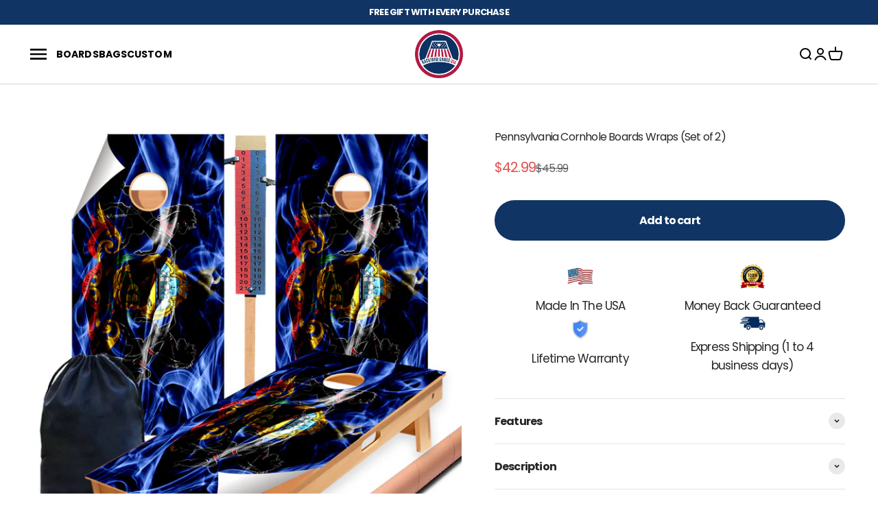

--- FILE ---
content_type: text/html; charset=utf-8
request_url: https://backyardgamesusa.com/products/copy-of-rhode-island-cornhole-boards-wraps-set-of-2
body_size: 55697
content:
<!doctype html>

<html class="no-js" lang="en" dir="ltr">
  <head><!-- ! Yoast SEO -->

<script>
    window.Shopify = window.Shopify || {theme: {id: 166852231474, role: 'main' } };
    window._template = {
        directory: "",
        name: "product",
        suffix: ""
    }
  </script> 
                <script src="https://cdn.intelligems.io/f89c3272ee70.js"></script>


    
    
    
    
      
      
    
  
    <!-- Google Tag Manager -->
<script>(function(w,d,s,l,i){w[l]=w[l]||[];w[l].push({'gtm.start':
new Date().getTime(),event:'gtm.js'});var f=d.getElementsByTagName(s)[0],
j=d.createElement(s),dl=l!='dataLayer'?'&l='+l:'';j.async=true;j.src=
'https://www.googletagmanager.com/gtm.js?id='+i+dl;f.parentNode.insertBefore(j,f);
})(window,document,'script','dataLayer','GTM-5R5VG2PV');</script>
<!-- End Google Tag Manager -->

<script>(function(w,d,t,r,u){var f,n,i;w[u]=w[u]||[],f=function(){var o={ti:"343117462", tm:"shpfy_ui", enableAutoSpaTracking: true};o.q=w[u],w[u]=new UET(o),w[u].push("pageLoad")},n=d.createElement(t),n.src=r,n.async=1,n.onload=n.onreadystatechange=function(){var s=this.readyState;s&&s!=="loaded"&&s!=="complete"||(f(),n.onload=n.onreadystatechange=null)},i=d.getElementsByTagName(t)[0],i.parentNode.insertBefore(n,i)})(window,document,"script","//bat.bing.com/bat.js","uetq");</script>

    
    
    <meta charset="utf-8">
    <meta name="viewport" content="width=device-width, initial-scale=1.0, height=device-height, minimum-scale=1.0, maximum-scale=1.0">
    <meta name="theme-color" content="#ffffff"><link rel="shortcut icon" href="//backyardgamesusa.com/cdn/shop/files/new_logo.png?v=1710166626&width=96">
      <link rel="apple-touch-icon" href="//backyardgamesusa.com/cdn/shop/files/new_logo.png?v=1710166626&width=180"><link rel="preconnect" href="https://cdn.shopify.com">
    <link rel="preconnect" href="https://fonts.shopifycdn.com" crossorigin>
    <link rel="dns-prefetch" href="https://productreviews.shopifycdn.com">
    <link rel="stylesheet" type="text/css" href="//cdn.jsdelivr.net/npm/slick-carousel@1.8.1/slick/slick.css"/><link rel="preload" href="//backyardgamesusa.com/cdn/fonts/poppins/poppins_n7.56758dcf284489feb014a026f3727f2f20a54626.woff2" as="font" type="font/woff2" crossorigin><link rel="preload" href="//backyardgamesusa.com/cdn/fonts/poppins/poppins_n4.0ba78fa5af9b0e1a374041b3ceaadf0a43b41362.woff2" as="font" type="font/woff2" crossorigin><meta name="twitter:image:alt" content="">
  <script type="application/ld+json">
  {
    "@context": "https://schema.org",
    "@type": "Product",
    "productID": 8957244440882,
    "offers": [{
          "@type": "Offer",
          "name": "Pennsylvania Cornhole Boards Wraps (Set of 2)",
          "availability":"https://schema.org/InStock",
          "price": 42.99,
          "priceCurrency": "USD",
          "priceValidUntil": "2026-02-04","sku": "441-Pennsylvania","url": "https://backyardgamesusa.com/products/copy-of-rhode-island-cornhole-boards-wraps-set-of-2?variant=47497315746098"
        }
],"brand": {
      "@type": "Brand",
      "name": "BackYardGamesUSA"
    },
    "name": "Pennsylvania Cornhole Boards Wraps (Set of 2)",
    "description": "\nPREMIUM CORNHOLE BOARDS WRAP: Our cornhole wraps for Boards are printed with an HP-INKJET Roland Printer to provide the highest quality of details this wrap will turn any plain board into an art piece!\nEASILY APPLY - 1.) Clean \u0026amp; wipe cornhole board. 2.) Peel the decal wrap. 3.)Start with laying the vinyl sticker at the edge of the board while slowly using a flat surface to smooth out the decal\nPROUDLY HANDMADE IN USA!- Our professional staff provide you with the highest quality products in the industry! Each wrap decals for cornhole is personally cut and printed by hand at our warehouse here in the USA, along with our amazing USA based customer service that stands behind all of our products.\nGREAT FOR EVENTS! - Our Cornhole Decals For Boards are Great for family events, parties, outdoor \u0026amp; indoor fun, party gifts \u0026amp; much more!\nWHY CHOOSE US? 20+ years in Business ✅ Eye Popping Graphics ✅ Orders are made Same Day ✅ Built to last ✅ 100% Refund if not satisfied ✅ Great Gift ✅ Quality Craftsmanship\n",
    "category": "",
    "url": "https://backyardgamesusa.com/products/copy-of-rhode-island-cornhole-boards-wraps-set-of-2",
    "sku": "441-Pennsylvania","weight": {
        "@type": "QuantitativeValue",
        "unitCode": "lb",
        "value": 0.0
      },"image": {
      "@type": "ImageObject",
      "url": "https://backyardgamesusa.com/cdn/shop/files/441-Pennsylvania_a61856b9-ff28-407e-98bb-23fc053264b7.jpg?v=1702670580&width=1024",
      "image": "https://backyardgamesusa.com/cdn/shop/files/441-Pennsylvania_a61856b9-ff28-407e-98bb-23fc053264b7.jpg?v=1702670580&width=1024",
      "name": "",
      "width": "1024",
      "height": "1024"
    }
  }
  </script>



  <script type="application/ld+json">
  {
    "@context": "https://schema.org",
    "@type": "BreadcrumbList",
  "itemListElement": [{
      "@type": "ListItem",
      "position": 1,
      "name": "Home",
      "item": "https://backyardgamesusa.com"
    },{
          "@type": "ListItem",
          "position": 2,
          "name": "Pennsylvania Cornhole Boards Wraps (Set of 2)",
          "item": "https://backyardgamesusa.com/products/copy-of-rhode-island-cornhole-boards-wraps-set-of-2"
        }]
  }
  </script>

<style>/* Typography (heading) */
  @font-face {
  font-family: Poppins;
  font-weight: 700;
  font-style: normal;
  font-display: fallback;
  src: url("//backyardgamesusa.com/cdn/fonts/poppins/poppins_n7.56758dcf284489feb014a026f3727f2f20a54626.woff2") format("woff2"),
       url("//backyardgamesusa.com/cdn/fonts/poppins/poppins_n7.f34f55d9b3d3205d2cd6f64955ff4b36f0cfd8da.woff") format("woff");
}

@font-face {
  font-family: Poppins;
  font-weight: 700;
  font-style: italic;
  font-display: fallback;
  src: url("//backyardgamesusa.com/cdn/fonts/poppins/poppins_i7.42fd71da11e9d101e1e6c7932199f925f9eea42d.woff2") format("woff2"),
       url("//backyardgamesusa.com/cdn/fonts/poppins/poppins_i7.ec8499dbd7616004e21155106d13837fff4cf556.woff") format("woff");
}

/* Typography (body) */
  @font-face {
  font-family: Poppins;
  font-weight: 400;
  font-style: normal;
  font-display: fallback;
  src: url("//backyardgamesusa.com/cdn/fonts/poppins/poppins_n4.0ba78fa5af9b0e1a374041b3ceaadf0a43b41362.woff2") format("woff2"),
       url("//backyardgamesusa.com/cdn/fonts/poppins/poppins_n4.214741a72ff2596839fc9760ee7a770386cf16ca.woff") format("woff");
}

@font-face {
  font-family: Poppins;
  font-weight: 400;
  font-style: italic;
  font-display: fallback;
  src: url("//backyardgamesusa.com/cdn/fonts/poppins/poppins_i4.846ad1e22474f856bd6b81ba4585a60799a9f5d2.woff2") format("woff2"),
       url("//backyardgamesusa.com/cdn/fonts/poppins/poppins_i4.56b43284e8b52fc64c1fd271f289a39e8477e9ec.woff") format("woff");
}

@font-face {
  font-family: Poppins;
  font-weight: 700;
  font-style: normal;
  font-display: fallback;
  src: url("//backyardgamesusa.com/cdn/fonts/poppins/poppins_n7.56758dcf284489feb014a026f3727f2f20a54626.woff2") format("woff2"),
       url("//backyardgamesusa.com/cdn/fonts/poppins/poppins_n7.f34f55d9b3d3205d2cd6f64955ff4b36f0cfd8da.woff") format("woff");
}

@font-face {
  font-family: Poppins;
  font-weight: 700;
  font-style: italic;
  font-display: fallback;
  src: url("//backyardgamesusa.com/cdn/fonts/poppins/poppins_i7.42fd71da11e9d101e1e6c7932199f925f9eea42d.woff2") format("woff2"),
       url("//backyardgamesusa.com/cdn/fonts/poppins/poppins_i7.ec8499dbd7616004e21155106d13837fff4cf556.woff") format("woff");
}

:root {
    /**
     * ---------------------------------------------------------------------
     * SPACING VARIABLES
     *
     * We are using a spacing inspired from frameworks like Tailwind CSS.
     * ---------------------------------------------------------------------
     */
    --spacing-0-5: 0.125rem; /* 2px */
    --spacing-1: 0.25rem; /* 4px */
    --spacing-1-5: 0.375rem; /* 6px */
    --spacing-2: 0.5rem; /* 8px */
    --spacing-2-5: 0.625rem; /* 10px */
    --spacing-3: 0.75rem; /* 12px */
    --spacing-3-5: 0.875rem; /* 14px */
    --spacing-4: 1rem; /* 16px */
    --spacing-4-5: 1.125rem; /* 18px */
    --spacing-5: 1.25rem; /* 20px */
    --spacing-5-5: 1.375rem; /* 22px */
    --spacing-6: 1.5rem; /* 24px */
    --spacing-6-5: 1.625rem; /* 26px */
    --spacing-7: 1.75rem; /* 28px */
    --spacing-7-5: 1.875rem; /* 30px */
    --spacing-8: 2rem; /* 32px */
    --spacing-8-5: 2.125rem; /* 34px */
    --spacing-9: 2.25rem; /* 36px */
    --spacing-9-5: 2.375rem; /* 38px */
    --spacing-10: 2.5rem; /* 40px */
    --spacing-11: 2.75rem; /* 44px */
    --spacing-12: 3rem; /* 48px */
    --spacing-14: 3.5rem; /* 56px */
    --spacing-16: 4rem; /* 64px */
    --spacing-18: 4.5rem; /* 72px */
    --spacing-20: 5rem; /* 80px */
    --spacing-24: 6rem; /* 96px */
    --spacing-28: 7rem; /* 112px */
    --spacing-32: 8rem; /* 128px */
    --spacing-36: 9rem; /* 144px */
    --spacing-40: 10rem; /* 160px */
    --spacing-44: 11rem; /* 176px */
    --spacing-48: 12rem; /* 192px */
    --spacing-52: 13rem; /* 208px */
    --spacing-56: 14rem; /* 224px */
    --spacing-60: 15rem; /* 240px */
    --spacing-64: 16rem; /* 256px */
    --spacing-72: 18rem; /* 288px */
    --spacing-80: 20rem; /* 320px */
    --spacing-96: 24rem; /* 384px */

    /* Container */
    --container-max-width: 1600px;
    --container-narrow-max-width: 1350px;
    --container-gutter: var(--spacing-5);
    --section-outer-spacing-block: var(--spacing-8);
    --section-inner-max-spacing-block: var(--spacing-8);
    --section-inner-spacing-inline: var(--container-gutter);
    --section-stack-spacing-block: var(--spacing-8);

    /* Grid gutter */
    --grid-gutter: var(--spacing-5);

    /* Product list settings */
    --product-list-row-gap: var(--spacing-8);
    --product-list-column-gap: var(--grid-gutter);

    /* Form settings */
    --input-gap: var(--spacing-2);
    --input-height: 2.625rem;
    --input-padding-inline: var(--spacing-4);

    /* Other sizes */
    --sticky-area-height: calc(var(--sticky-announcement-bar-enabled, 0) * var(--announcement-bar-height, 0px) + var(--sticky-header-enabled, 0) * var(--header-height, 0px));

    /* RTL support */
    --transform-logical-flip: 1;
    --transform-origin-start: left;
    --transform-origin-end: right;

    /**
     * ---------------------------------------------------------------------
     * TYPOGRAPHY
     * ---------------------------------------------------------------------
     */

    /* Font properties */
    --heading-font-family: Poppins, sans-serif;
    --heading-font-weight: 700;
    --heading-font-style: normal;
    --heading-text-transform: normal;
    --heading-letter-spacing: -0.05em;
    --text-font-family: Poppins, sans-serif;
    --text-font-weight: 400;
    --text-font-style: normal;
    --text-letter-spacing: -0.05em;

    /* Font sizes */
    --text-h0: 2.75rem;
    --text-h1: 2rem;
    --text-h2: 1.75rem;
    --text-h3: 1.375rem;
    --text-h4: 1.125rem;
    --text-h5: 1.125rem;
    --text-h6: 1rem;
    --text-xs: 0.875rem;
    --text-sm: 0.9375rem;
    --text-base: 1.0625rem;
    --text-lg: 1.3125rem;

    /**
     * ---------------------------------------------------------------------
     * COLORS
     * ---------------------------------------------------------------------
     */

    /* Color settings */--accent: 39 39 39;
    --text-primary: 39 39 39;
    --background-primary: 255 255 255;
    --dialog-background: 255 255 255;
    --border-color: var(--text-color, var(--text-primary)) / 0.12;

    /* Button colors */
    --button-background-primary: 39 39 39;
    --button-text-primary: 255 255 255;
    --button-background-secondary: 60 97 158;
    --button-text-secondary: 255 255 255;

    /* Status colors */
    --success-background: 238 241 235;
    --success-text: 112 138 92;
    --warning-background: 252 240 227;
    --warning-text: 227 126 22;
    --error-background: 245 229 229;
    --error-text: 170 40 38;

    /* Product colors */
    --on-sale-text: 227 79 79;
    --on-sale-badge-background: 227 79 79;
    --on-sale-badge-text: 255 255 255;
    --sold-out-badge-background: 190 189 185;
    --sold-out-badge-text: 0 0 0;
    --primary-badge-background: 60 97 158;
    --primary-badge-text: 255 255 255;
    --star-color: 255 183 74;
    --product-card-background: 255 255 255;
    --product-card-text: 39 39 39;

    /* Header colors */
    --header-background: 255 255 255;
    --header-text: 39 39 39;

    /* Footer colors */
    --footer-background: 16 52 100;
    --footer-text: 255 255 255;

    /* Rounded variables (used for border radius) */
    --rounded-xs: 0.25rem;
    --rounded-sm: 0.375rem;
    --rounded: 0.75rem;
    --rounded-lg: 1.5rem;
    --rounded-full: 9999px;

    --rounded-button: 3.75rem;
    --rounded-input: 0.5rem;

    /* Box shadow */
    --shadow-sm: 0 2px 8px rgb(var(--text-primary) / 0.1);
    --shadow: 0 5px 15px rgb(var(--text-primary) / 0.1);
    --shadow-md: 0 5px 30px rgb(var(--text-primary) / 0.1);
    --shadow-block: 0px 18px 50px rgb(var(--text-primary) / 0.1);

    /**
     * ---------------------------------------------------------------------
     * OTHER
     * ---------------------------------------------------------------------
     */

    --cursor-close-svg-url: url(//backyardgamesusa.com/cdn/shop/t/19/assets/cursor-close.svg?v=147174565022153725511711488678);
    --cursor-zoom-in-svg-url: url(//backyardgamesusa.com/cdn/shop/t/19/assets/cursor-zoom-in.svg?v=154953035094101115921711488678);
    --cursor-zoom-out-svg-url: url(//backyardgamesusa.com/cdn/shop/t/19/assets/cursor-zoom-out.svg?v=16155520337305705181711488678);
    --checkmark-svg-url: url(//backyardgamesusa.com/cdn/shop/t/19/assets/checkmark.svg?v=77552481021870063511711488678);
  }

  [dir="rtl"]:root {
    /* RTL support */
    --transform-logical-flip: -1;
    --transform-origin-start: right;
    --transform-origin-end: left;
  }

  @media screen and (min-width: 700px) {
    :root {
      /* Typography (font size) */
      --text-h0: 3.5rem;
      --text-h1: 2.5rem;
      --text-h2: 2rem;
      --text-h3: 1.625rem;
      --text-h4: 1.375rem;
      --text-h5: 1.125rem;
      --text-h6: 1rem;

      --text-xs: 0.75rem;
      --text-sm: 0.875rem;
      --text-base: 1.0rem;
      --text-lg: 1.25rem;

      /* Spacing */
      --container-gutter: 2rem;
      --section-outer-spacing-block: var(--spacing-12);
      --section-inner-max-spacing-block: var(--spacing-10);
      --section-inner-spacing-inline: var(--spacing-10);
      --section-stack-spacing-block: var(--spacing-10);

      /* Grid gutter */
      --grid-gutter: var(--spacing-6);

      /* Product list settings */
      --product-list-row-gap: var(--spacing-12);

      /* Form settings */
      --input-gap: 1rem;
      --input-height: 3.125rem;
      --input-padding-inline: var(--spacing-5);
    }
  }

  @media screen and (min-width: 1000px) {
    :root {
      /* Spacing settings */
      --container-gutter: var(--spacing-12);
      --section-outer-spacing-block: var(--spacing-14);
      --section-inner-max-spacing-block: var(--spacing-12);
      --section-inner-spacing-inline: var(--spacing-12);
      --section-stack-spacing-block: var(--spacing-10);
    }
  }

  @media screen and (min-width: 1150px) {
    :root {
      /* Spacing settings */
      --container-gutter: var(--spacing-12);
      --section-outer-spacing-block: var(--spacing-14);
      --section-inner-max-spacing-block: var(--spacing-12);
      --section-inner-spacing-inline: var(--spacing-12);
      --section-stack-spacing-block: var(--spacing-12);
    }
  }

  @media screen and (min-width: 1400px) {
    :root {
      /* Typography (font size) */
      --text-h0: 4.5rem;
      --text-h1: 3.5rem;
      --text-h2: 2.75rem;
      --text-h3: 2rem;
      --text-h4: 1.75rem;
      --text-h5: 1.375rem;
      --text-h6: 1.25rem;

      --section-outer-spacing-block: var(--spacing-16);
      --section-inner-max-spacing-block: var(--spacing-14);
      --section-inner-spacing-inline: var(--spacing-14);
    }
  }

  @media screen and (min-width: 1600px) {
    :root {
      --section-outer-spacing-block: var(--spacing-16);
      --section-inner-max-spacing-block: var(--spacing-16);
      --section-inner-spacing-inline: var(--spacing-16);
    }
  }

  /**
   * ---------------------------------------------------------------------
   * LIQUID DEPENDANT CSS
   *
   * Our main CSS is Liquid free, but some very specific features depend on
   * theme settings, so we have them here
   * ---------------------------------------------------------------------
   */@media screen and (pointer: fine) {
        /* The !important are for the Shopify Payment button to ensure we override the default from Shopify styles */
        .button:not([disabled]):not(.button--outline):hover, .btn:not([disabled]):hover, .shopify-payment-button__button--unbranded:not([disabled]):hover {
          background-color: transparent !important;
          color: rgb(var(--button-outline-color) / var(--button-background-opacity, 1)) !important;
          box-shadow: inset 0 0 0 2px currentColor !important;
        }

        .button--outline:not([disabled]):hover {
          background: rgb(var(--button-background));
          color: rgb(var(--button-text-color));
          box-shadow: inset 0 0 0 2px rgb(var(--button-background));
        }
      }</style><script>
  document.documentElement.classList.replace('no-js', 'js');

  // This allows to expose several variables to the global scope, to be used in scripts
  window.themeVariables = {
    settings: {
      showPageTransition: true,
      headingApparition: "split_rotation",
      pageType: "product",
      moneyFormat: "${{amount}}",
      moneyWithCurrencyFormat: "${{amount}} USD",
      currencyCodeEnabled: false,
      cartType: "drawer",
      showDiscount: false,
      discountMode: "saving"
    },

    strings: {
      accessibilityClose: "Close",
      accessibilityNext: "Next",
      accessibilityPrevious: "Previous",
      addToCartButton: "Add to cart",
      soldOutButton: "Sold out",
      preOrderButton: "Pre-order",
      unavailableButton: "Unavailable",
      closeGallery: "Close gallery",
      zoomGallery: "Zoom",
      errorGallery: "Image cannot be loaded",
      soldOutBadge: "Sold out",
      discountBadge: "Save @@",
      sku: "SKU:",
      searchNoResults: "No results could be found.",
      addOrderNote: "Add order note",
      editOrderNote: "Edit order note",
      shippingEstimatorNoResults: "Sorry, we do not ship to your address.",
      shippingEstimatorOneResult: "There is one shipping rate for your address:",
      shippingEstimatorMultipleResults: "There are several shipping rates for your address:",
      shippingEstimatorError: "One or more error occurred while retrieving shipping rates:"
    },

    breakpoints: {
      'sm': 'screen and (min-width: 700px)',
      'md': 'screen and (min-width: 1000px)',
      'lg': 'screen and (min-width: 1150px)',
      'xl': 'screen and (min-width: 1400px)',

      'sm-max': 'screen and (max-width: 699px)',
      'md-max': 'screen and (max-width: 999px)',
      'lg-max': 'screen and (max-width: 1149px)',
      'xl-max': 'screen and (max-width: 1399px)'
    }
  };window.addEventListener('DOMContentLoaded', () => {
      const isReloaded = (window.performance.navigation && window.performance.navigation.type === 1) || window.performance.getEntriesByType('navigation').map((nav) => nav.type).includes('reload');

      if ('animate' in document.documentElement && window.matchMedia('(prefers-reduced-motion: no-preference)').matches && document.referrer.includes(location.host) && !isReloaded) {
        document.body.animate({opacity: [0, 1]}, {duration: 115, fill: 'forwards'});
      }
    });

    window.addEventListener('pageshow', (event) => {
      document.body.classList.remove('page-transition');

      if (event.persisted) {
        document.body.animate({opacity: [0, 1]}, {duration: 0, fill: 'forwards'});
      }
    });// For detecting native share
  document.documentElement.classList.add(`native-share--${navigator.share ? 'enabled' : 'disabled'}`);// We save the product ID in local storage to be eventually used for recently viewed section
    try {
      const recentlyViewedProducts = new Set(JSON.parse(localStorage.getItem('theme:recently-viewed-products') || '[]'));

      recentlyViewedProducts.delete(8957244440882); // Delete first to re-move the product
      recentlyViewedProducts.add(8957244440882);

      localStorage.setItem('theme:recently-viewed-products', JSON.stringify(Array.from(recentlyViewedProducts.values()).reverse()));
    } catch (e) {
      // Safari in private mode does not allow setting item, we silently fail
    }</script><script src="https://code.jquery.com/jquery-3.7.1.min.js" integrity="sha256-/JqT3SQfawRcv/BIHPThkBvs0OEvtFFmqPF/lYI/Cxo=" crossorigin="anonymous"></script>
    <script src="https://cdn.jsdelivr.net/npm/swiper@11/swiper-element-bundle.min.js"></script>
    <script type="text/javascript" src="//cdn.jsdelivr.net/npm/slick-carousel@1.8.1/slick/slick.min.js"></script>
    <script type="module" src="//backyardgamesusa.com/cdn/shop/t/19/assets/vendor.min.js?v=110209841862038618801711488678"></script>
    <script type="module" src="//backyardgamesusa.com/cdn/shop/t/19/assets/theme.js?v=41373771321219788791711488998"></script>
    <script type="module" src="//backyardgamesusa.com/cdn/shop/t/19/assets/sections.js?v=178002812976861982841711489678"></script>

    <script>window.performance && window.performance.mark && window.performance.mark('shopify.content_for_header.start');</script><meta name="google-site-verification" content="l0wIFFZ47MoetkK9x5myWOkFPvnC7yUP8Cg5fd5cjlg">
<meta id="shopify-digital-wallet" name="shopify-digital-wallet" content="/79723069746/digital_wallets/dialog">
<meta name="shopify-checkout-api-token" content="3135226d6c3ed6d877efc64b3d2b022f">
<meta id="in-context-paypal-metadata" data-shop-id="79723069746" data-venmo-supported="false" data-environment="production" data-locale="en_US" data-paypal-v4="true" data-currency="USD">
<link rel="alternate" type="application/json+oembed" href="https://backyardgamesusa.com/products/copy-of-rhode-island-cornhole-boards-wraps-set-of-2.oembed">
<script async="async" src="/checkouts/internal/preloads.js?locale=en-US"></script>
<link rel="preconnect" href="https://shop.app" crossorigin="anonymous">
<script async="async" src="https://shop.app/checkouts/internal/preloads.js?locale=en-US&shop_id=79723069746" crossorigin="anonymous"></script>
<script id="apple-pay-shop-capabilities" type="application/json">{"shopId":79723069746,"countryCode":"US","currencyCode":"USD","merchantCapabilities":["supports3DS"],"merchantId":"gid:\/\/shopify\/Shop\/79723069746","merchantName":"BackYardGamesUSA","requiredBillingContactFields":["postalAddress","email"],"requiredShippingContactFields":["postalAddress","email"],"shippingType":"shipping","supportedNetworks":["visa","masterCard","amex","discover","elo","jcb"],"total":{"type":"pending","label":"BackYardGamesUSA","amount":"1.00"},"shopifyPaymentsEnabled":true,"supportsSubscriptions":true}</script>
<script id="shopify-features" type="application/json">{"accessToken":"3135226d6c3ed6d877efc64b3d2b022f","betas":["rich-media-storefront-analytics"],"domain":"backyardgamesusa.com","predictiveSearch":true,"shopId":79723069746,"locale":"en"}</script>
<script>var Shopify = Shopify || {};
Shopify.shop = "backyardgamesusa-4571.myshopify.com";
Shopify.locale = "en";
Shopify.currency = {"active":"USD","rate":"1.0"};
Shopify.country = "US";
Shopify.theme = {"name":"Impact - (Current Working - DO NOT DELETE)","id":166852231474,"schema_name":"Impact","schema_version":"4.8.0","theme_store_id":1190,"role":"main"};
Shopify.theme.handle = "null";
Shopify.theme.style = {"id":null,"handle":null};
Shopify.cdnHost = "backyardgamesusa.com/cdn";
Shopify.routes = Shopify.routes || {};
Shopify.routes.root = "/";</script>
<script type="module">!function(o){(o.Shopify=o.Shopify||{}).modules=!0}(window);</script>
<script>!function(o){function n(){var o=[];function n(){o.push(Array.prototype.slice.apply(arguments))}return n.q=o,n}var t=o.Shopify=o.Shopify||{};t.loadFeatures=n(),t.autoloadFeatures=n()}(window);</script>
<script>
  window.ShopifyPay = window.ShopifyPay || {};
  window.ShopifyPay.apiHost = "shop.app\/pay";
  window.ShopifyPay.redirectState = null;
</script>
<script id="shop-js-analytics" type="application/json">{"pageType":"product"}</script>
<script defer="defer" async type="module" src="//backyardgamesusa.com/cdn/shopifycloud/shop-js/modules/v2/client.init-shop-cart-sync_BT-GjEfc.en.esm.js"></script>
<script defer="defer" async type="module" src="//backyardgamesusa.com/cdn/shopifycloud/shop-js/modules/v2/chunk.common_D58fp_Oc.esm.js"></script>
<script defer="defer" async type="module" src="//backyardgamesusa.com/cdn/shopifycloud/shop-js/modules/v2/chunk.modal_xMitdFEc.esm.js"></script>
<script type="module">
  await import("//backyardgamesusa.com/cdn/shopifycloud/shop-js/modules/v2/client.init-shop-cart-sync_BT-GjEfc.en.esm.js");
await import("//backyardgamesusa.com/cdn/shopifycloud/shop-js/modules/v2/chunk.common_D58fp_Oc.esm.js");
await import("//backyardgamesusa.com/cdn/shopifycloud/shop-js/modules/v2/chunk.modal_xMitdFEc.esm.js");

  window.Shopify.SignInWithShop?.initShopCartSync?.({"fedCMEnabled":true,"windoidEnabled":true});

</script>
<script>
  window.Shopify = window.Shopify || {};
  if (!window.Shopify.featureAssets) window.Shopify.featureAssets = {};
  window.Shopify.featureAssets['shop-js'] = {"shop-cart-sync":["modules/v2/client.shop-cart-sync_DZOKe7Ll.en.esm.js","modules/v2/chunk.common_D58fp_Oc.esm.js","modules/v2/chunk.modal_xMitdFEc.esm.js"],"init-fed-cm":["modules/v2/client.init-fed-cm_B6oLuCjv.en.esm.js","modules/v2/chunk.common_D58fp_Oc.esm.js","modules/v2/chunk.modal_xMitdFEc.esm.js"],"shop-cash-offers":["modules/v2/client.shop-cash-offers_D2sdYoxE.en.esm.js","modules/v2/chunk.common_D58fp_Oc.esm.js","modules/v2/chunk.modal_xMitdFEc.esm.js"],"shop-login-button":["modules/v2/client.shop-login-button_QeVjl5Y3.en.esm.js","modules/v2/chunk.common_D58fp_Oc.esm.js","modules/v2/chunk.modal_xMitdFEc.esm.js"],"pay-button":["modules/v2/client.pay-button_DXTOsIq6.en.esm.js","modules/v2/chunk.common_D58fp_Oc.esm.js","modules/v2/chunk.modal_xMitdFEc.esm.js"],"shop-button":["modules/v2/client.shop-button_DQZHx9pm.en.esm.js","modules/v2/chunk.common_D58fp_Oc.esm.js","modules/v2/chunk.modal_xMitdFEc.esm.js"],"avatar":["modules/v2/client.avatar_BTnouDA3.en.esm.js"],"init-windoid":["modules/v2/client.init-windoid_CR1B-cfM.en.esm.js","modules/v2/chunk.common_D58fp_Oc.esm.js","modules/v2/chunk.modal_xMitdFEc.esm.js"],"init-shop-for-new-customer-accounts":["modules/v2/client.init-shop-for-new-customer-accounts_C_vY_xzh.en.esm.js","modules/v2/client.shop-login-button_QeVjl5Y3.en.esm.js","modules/v2/chunk.common_D58fp_Oc.esm.js","modules/v2/chunk.modal_xMitdFEc.esm.js"],"init-shop-email-lookup-coordinator":["modules/v2/client.init-shop-email-lookup-coordinator_BI7n9ZSv.en.esm.js","modules/v2/chunk.common_D58fp_Oc.esm.js","modules/v2/chunk.modal_xMitdFEc.esm.js"],"init-shop-cart-sync":["modules/v2/client.init-shop-cart-sync_BT-GjEfc.en.esm.js","modules/v2/chunk.common_D58fp_Oc.esm.js","modules/v2/chunk.modal_xMitdFEc.esm.js"],"shop-toast-manager":["modules/v2/client.shop-toast-manager_DiYdP3xc.en.esm.js","modules/v2/chunk.common_D58fp_Oc.esm.js","modules/v2/chunk.modal_xMitdFEc.esm.js"],"init-customer-accounts":["modules/v2/client.init-customer-accounts_D9ZNqS-Q.en.esm.js","modules/v2/client.shop-login-button_QeVjl5Y3.en.esm.js","modules/v2/chunk.common_D58fp_Oc.esm.js","modules/v2/chunk.modal_xMitdFEc.esm.js"],"init-customer-accounts-sign-up":["modules/v2/client.init-customer-accounts-sign-up_iGw4briv.en.esm.js","modules/v2/client.shop-login-button_QeVjl5Y3.en.esm.js","modules/v2/chunk.common_D58fp_Oc.esm.js","modules/v2/chunk.modal_xMitdFEc.esm.js"],"shop-follow-button":["modules/v2/client.shop-follow-button_CqMgW2wH.en.esm.js","modules/v2/chunk.common_D58fp_Oc.esm.js","modules/v2/chunk.modal_xMitdFEc.esm.js"],"checkout-modal":["modules/v2/client.checkout-modal_xHeaAweL.en.esm.js","modules/v2/chunk.common_D58fp_Oc.esm.js","modules/v2/chunk.modal_xMitdFEc.esm.js"],"shop-login":["modules/v2/client.shop-login_D91U-Q7h.en.esm.js","modules/v2/chunk.common_D58fp_Oc.esm.js","modules/v2/chunk.modal_xMitdFEc.esm.js"],"lead-capture":["modules/v2/client.lead-capture_BJmE1dJe.en.esm.js","modules/v2/chunk.common_D58fp_Oc.esm.js","modules/v2/chunk.modal_xMitdFEc.esm.js"],"payment-terms":["modules/v2/client.payment-terms_Ci9AEqFq.en.esm.js","modules/v2/chunk.common_D58fp_Oc.esm.js","modules/v2/chunk.modal_xMitdFEc.esm.js"]};
</script>
<script id="__st">var __st={"a":79723069746,"offset":-21600,"reqid":"50a5495d-9da1-45a6-aa6a-9aedef93986c-1769349318","pageurl":"backyardgamesusa.com\/products\/copy-of-rhode-island-cornhole-boards-wraps-set-of-2","u":"440ba7916737","p":"product","rtyp":"product","rid":8957244440882};</script>
<script>window.ShopifyPaypalV4VisibilityTracking = true;</script>
<script id="form-persister">!function(){'use strict';const t='contact',e='new_comment',n=[[t,t],['blogs',e],['comments',e],[t,'customer']],o='password',r='form_key',c=['recaptcha-v3-token','g-recaptcha-response','h-captcha-response',o],s=()=>{try{return window.sessionStorage}catch{return}},i='__shopify_v',u=t=>t.elements[r],a=function(){const t=[...n].map((([t,e])=>`form[action*='/${t}']:not([data-nocaptcha='true']) input[name='form_type'][value='${e}']`)).join(',');var e;return e=t,()=>e?[...document.querySelectorAll(e)].map((t=>t.form)):[]}();function m(t){const e=u(t);a().includes(t)&&(!e||!e.value)&&function(t){try{if(!s())return;!function(t){const e=s();if(!e)return;const n=u(t);if(!n)return;const o=n.value;o&&e.removeItem(o)}(t);const e=Array.from(Array(32),(()=>Math.random().toString(36)[2])).join('');!function(t,e){u(t)||t.append(Object.assign(document.createElement('input'),{type:'hidden',name:r})),t.elements[r].value=e}(t,e),function(t,e){const n=s();if(!n)return;const r=[...t.querySelectorAll(`input[type='${o}']`)].map((({name:t})=>t)),u=[...c,...r],a={};for(const[o,c]of new FormData(t).entries())u.includes(o)||(a[o]=c);n.setItem(e,JSON.stringify({[i]:1,action:t.action,data:a}))}(t,e)}catch(e){console.error('failed to persist form',e)}}(t)}const f=t=>{if('true'===t.dataset.persistBound)return;const e=function(t,e){const n=function(t){return'function'==typeof t.submit?t.submit:HTMLFormElement.prototype.submit}(t).bind(t);return function(){let t;return()=>{t||(t=!0,(()=>{try{e(),n()}catch(t){(t=>{console.error('form submit failed',t)})(t)}})(),setTimeout((()=>t=!1),250))}}()}(t,(()=>{m(t)}));!function(t,e){if('function'==typeof t.submit&&'function'==typeof e)try{t.submit=e}catch{}}(t,e),t.addEventListener('submit',(t=>{t.preventDefault(),e()})),t.dataset.persistBound='true'};!function(){function t(t){const e=(t=>{const e=t.target;return e instanceof HTMLFormElement?e:e&&e.form})(t);e&&m(e)}document.addEventListener('submit',t),document.addEventListener('DOMContentLoaded',(()=>{const e=a();for(const t of e)f(t);var n;n=document.body,new window.MutationObserver((t=>{for(const e of t)if('childList'===e.type&&e.addedNodes.length)for(const t of e.addedNodes)1===t.nodeType&&'FORM'===t.tagName&&a().includes(t)&&f(t)})).observe(n,{childList:!0,subtree:!0,attributes:!1}),document.removeEventListener('submit',t)}))}()}();</script>
<script integrity="sha256-4kQ18oKyAcykRKYeNunJcIwy7WH5gtpwJnB7kiuLZ1E=" data-source-attribution="shopify.loadfeatures" defer="defer" src="//backyardgamesusa.com/cdn/shopifycloud/storefront/assets/storefront/load_feature-a0a9edcb.js" crossorigin="anonymous"></script>
<script crossorigin="anonymous" defer="defer" src="//backyardgamesusa.com/cdn/shopifycloud/storefront/assets/shopify_pay/storefront-65b4c6d7.js?v=20250812"></script>
<script data-source-attribution="shopify.dynamic_checkout.dynamic.init">var Shopify=Shopify||{};Shopify.PaymentButton=Shopify.PaymentButton||{isStorefrontPortableWallets:!0,init:function(){window.Shopify.PaymentButton.init=function(){};var t=document.createElement("script");t.src="https://backyardgamesusa.com/cdn/shopifycloud/portable-wallets/latest/portable-wallets.en.js",t.type="module",document.head.appendChild(t)}};
</script>
<script data-source-attribution="shopify.dynamic_checkout.buyer_consent">
  function portableWalletsHideBuyerConsent(e){var t=document.getElementById("shopify-buyer-consent"),n=document.getElementById("shopify-subscription-policy-button");t&&n&&(t.classList.add("hidden"),t.setAttribute("aria-hidden","true"),n.removeEventListener("click",e))}function portableWalletsShowBuyerConsent(e){var t=document.getElementById("shopify-buyer-consent"),n=document.getElementById("shopify-subscription-policy-button");t&&n&&(t.classList.remove("hidden"),t.removeAttribute("aria-hidden"),n.addEventListener("click",e))}window.Shopify?.PaymentButton&&(window.Shopify.PaymentButton.hideBuyerConsent=portableWalletsHideBuyerConsent,window.Shopify.PaymentButton.showBuyerConsent=portableWalletsShowBuyerConsent);
</script>
<script data-source-attribution="shopify.dynamic_checkout.cart.bootstrap">document.addEventListener("DOMContentLoaded",(function(){function t(){return document.querySelector("shopify-accelerated-checkout-cart, shopify-accelerated-checkout")}if(t())Shopify.PaymentButton.init();else{new MutationObserver((function(e,n){t()&&(Shopify.PaymentButton.init(),n.disconnect())})).observe(document.body,{childList:!0,subtree:!0})}}));
</script>
<link id="shopify-accelerated-checkout-styles" rel="stylesheet" media="screen" href="https://backyardgamesusa.com/cdn/shopifycloud/portable-wallets/latest/accelerated-checkout-backwards-compat.css" crossorigin="anonymous">
<style id="shopify-accelerated-checkout-cart">
        #shopify-buyer-consent {
  margin-top: 1em;
  display: inline-block;
  width: 100%;
}

#shopify-buyer-consent.hidden {
  display: none;
}

#shopify-subscription-policy-button {
  background: none;
  border: none;
  padding: 0;
  text-decoration: underline;
  font-size: inherit;
  cursor: pointer;
}

#shopify-subscription-policy-button::before {
  box-shadow: none;
}

      </style>

<script>window.performance && window.performance.mark && window.performance.mark('shopify.content_for_header.end');</script>
<link href="//backyardgamesusa.com/cdn/shop/t/19/assets/theme.css?v=170299160815993255181711488678" rel="stylesheet" type="text/css" media="all" /><link href="//backyardgamesusa.com/cdn/shop/t/19/assets/custom.css?v=138948589315025111931712610345" rel="stylesheet" type="text/css" media="all" /><style>
    
    </style>
  


    

    

    
  
<!-- BEGIN app block: shopify://apps/triplewhale/blocks/triple_pixel_snippet/483d496b-3f1a-4609-aea7-8eee3b6b7a2a --><link rel='preconnect dns-prefetch' href='https://api.config-security.com/' crossorigin />
<link rel='preconnect dns-prefetch' href='https://conf.config-security.com/' crossorigin />
<script>
/* >> TriplePixel :: start*/
window.TriplePixelData={TripleName:"backyardgamesusa-4571.myshopify.com",ver:"2.16",plat:"SHOPIFY",isHeadless:false,src:'SHOPIFY_EXT',product:{id:"8957244440882",name:`Pennsylvania Cornhole Boards Wraps (Set of 2)`,price:"42.99",variant:"47497315746098"},search:"",collection:"",cart:"drawer",template:"product",curr:"USD" || "USD"},function(W,H,A,L,E,_,B,N){function O(U,T,P,H,R){void 0===R&&(R=!1),H=new XMLHttpRequest,P?(H.open("POST",U,!0),H.setRequestHeader("Content-Type","text/plain")):H.open("GET",U,!0),H.send(JSON.stringify(P||{})),H.onreadystatechange=function(){4===H.readyState&&200===H.status?(R=H.responseText,U.includes("/first")?eval(R):P||(N[B]=R)):(299<H.status||H.status<200)&&T&&!R&&(R=!0,O(U,T-1,P))}}if(N=window,!N[H+"sn"]){N[H+"sn"]=1,L=function(){return Date.now().toString(36)+"_"+Math.random().toString(36)};try{A.setItem(H,1+(0|A.getItem(H)||0)),(E=JSON.parse(A.getItem(H+"U")||"[]")).push({u:location.href,r:document.referrer,t:Date.now(),id:L()}),A.setItem(H+"U",JSON.stringify(E))}catch(e){}var i,m,p;A.getItem('"!nC`')||(_=A,A=N,A[H]||(E=A[H]=function(t,e,i){return void 0===i&&(i=[]),"State"==t?E.s:(W=L(),(E._q=E._q||[]).push([W,t,e].concat(i)),W)},E.s="Installed",E._q=[],E.ch=W,B="configSecurityConfModel",N[B]=1,O("https://conf.config-security.com/model",5),i=L(),m=A[atob("c2NyZWVu")],_.setItem("di_pmt_wt",i),p={id:i,action:"profile",avatar:_.getItem("auth-security_rand_salt_"),time:m[atob("d2lkdGg=")]+":"+m[atob("aGVpZ2h0")],host:A.TriplePixelData.TripleName,plat:A.TriplePixelData.plat,url:window.location.href.slice(0,500),ref:document.referrer,ver:A.TriplePixelData.ver},O("https://api.config-security.com/event",5,p),O("https://api.config-security.com/first?host=".concat(p.host,"&plat=").concat(p.plat),5)))}}("","TriplePixel",localStorage);
/* << TriplePixel :: end*/
</script>



<!-- END app block --><!-- BEGIN app block: shopify://apps/judge-me-reviews/blocks/judgeme_core/61ccd3b1-a9f2-4160-9fe9-4fec8413e5d8 --><!-- Start of Judge.me Core -->






<link rel="dns-prefetch" href="https://cdnwidget.judge.me">
<link rel="dns-prefetch" href="https://cdn.judge.me">
<link rel="dns-prefetch" href="https://cdn1.judge.me">
<link rel="dns-prefetch" href="https://api.judge.me">

<script data-cfasync='false' class='jdgm-settings-script'>window.jdgmSettings={"pagination":5,"disable_web_reviews":false,"badge_no_review_text":"No reviews","badge_n_reviews_text":"459 REVIEWS","badge_star_color":"#0C3363","hide_badge_preview_if_no_reviews":true,"badge_hide_text":true,"enforce_center_preview_badge":false,"widget_title":"Customer Reviews","widget_open_form_text":"Write a review","widget_close_form_text":"Cancel review","widget_refresh_page_text":"Refresh page","widget_summary_text":"Based on {{ number_of_reviews }} review/reviews","widget_no_review_text":"Be the first to write a review","widget_name_field_text":"Display name","widget_verified_name_field_text":"Verified Name (public)","widget_name_placeholder_text":"Display name","widget_required_field_error_text":"This field is required.","widget_email_field_text":"Email address","widget_verified_email_field_text":"Verified Email (private, can not be edited)","widget_email_placeholder_text":"Your email address","widget_email_field_error_text":"Please enter a valid email address.","widget_rating_field_text":"Rating","widget_review_title_field_text":"Review Title","widget_review_title_placeholder_text":"Give your review a title","widget_review_body_field_text":"Review content","widget_review_body_placeholder_text":"Start writing here...","widget_pictures_field_text":"Picture/Video (optional)","widget_submit_review_text":"Submit Review","widget_submit_verified_review_text":"Submit Verified Review","widget_submit_success_msg_with_auto_publish":"Thank you! Please refresh the page in a few moments to see your review. You can remove or edit your review by logging into \u003ca href='https://judge.me/login' target='_blank' rel='nofollow noopener'\u003eJudge.me\u003c/a\u003e","widget_submit_success_msg_no_auto_publish":"Thank you! Your review will be published as soon as it is approved by the shop admin. You can remove or edit your review by logging into \u003ca href='https://judge.me/login' target='_blank' rel='nofollow noopener'\u003eJudge.me\u003c/a\u003e","widget_show_default_reviews_out_of_total_text":"Showing {{ n_reviews_shown }} out of {{ n_reviews }} reviews.","widget_show_all_link_text":"Show all","widget_show_less_link_text":"Show less","widget_author_said_text":"{{ reviewer_name }} said:","widget_days_text":"{{ n }} days ago","widget_weeks_text":"{{ n }} week/weeks ago","widget_months_text":"{{ n }} month/months ago","widget_years_text":"{{ n }} year/years ago","widget_yesterday_text":"Yesterday","widget_today_text":"Today","widget_replied_text":"\u003e\u003e {{ shop_name }} replied:","widget_read_more_text":"Read more","widget_reviewer_name_as_initial":"","widget_rating_filter_color":"#0A3161","widget_rating_filter_see_all_text":"See all reviews","widget_sorting_most_recent_text":"Most Recent","widget_sorting_highest_rating_text":"Highest Rating","widget_sorting_lowest_rating_text":"Lowest Rating","widget_sorting_with_pictures_text":"Only Pictures","widget_sorting_most_helpful_text":"Most Helpful","widget_open_question_form_text":"Ask a question","widget_reviews_subtab_text":"Reviews","widget_questions_subtab_text":"Questions","widget_question_label_text":"Question","widget_answer_label_text":"Answer","widget_question_placeholder_text":"Write your question here","widget_submit_question_text":"Submit Question","widget_question_submit_success_text":"Thank you for your question! We will notify you once it gets answered.","widget_star_color":"#0A3161","verified_badge_text":"Verified","verified_badge_bg_color":"#0A3161","verified_badge_text_color":"#FFFFFF","verified_badge_placement":"left-of-reviewer-name","widget_review_max_height":2,"widget_hide_border":true,"widget_social_share":true,"widget_thumb":false,"widget_review_location_show":false,"widget_location_format":"","all_reviews_include_out_of_store_products":true,"all_reviews_out_of_store_text":"(out of store)","all_reviews_pagination":100,"all_reviews_product_name_prefix_text":"about","enable_review_pictures":true,"enable_question_anwser":false,"widget_theme":"","review_date_format":"mm/dd/yyyy","default_sort_method":"pictures-first","widget_product_reviews_subtab_text":"Product Reviews","widget_shop_reviews_subtab_text":"Shop Reviews","widget_other_products_reviews_text":"Reviews for other products","widget_store_reviews_subtab_text":"Store reviews","widget_no_store_reviews_text":"This store hasn't received any reviews yet","widget_web_restriction_product_reviews_text":"This product hasn't received any reviews yet","widget_no_items_text":"No items found","widget_show_more_text":"Show more","widget_write_a_store_review_text":"Write a Review","widget_other_languages_heading":"Reviews in Other Languages","widget_translate_review_text":"Translate review to {{ language }}","widget_translating_review_text":"Translating...","widget_show_original_translation_text":"Show original ({{ language }})","widget_translate_review_failed_text":"Review couldn't be translated.","widget_translate_review_retry_text":"Retry","widget_translate_review_try_again_later_text":"Try again later","show_product_url_for_grouped_product":false,"widget_sorting_pictures_first_text":"Pictures First","show_pictures_on_all_rev_page_mobile":true,"show_pictures_on_all_rev_page_desktop":true,"floating_tab_hide_mobile_install_preference":false,"floating_tab_button_name":"★★★★★ On Amazon","floating_tab_title":"Let customers speak for us","floating_tab_button_color":"#FFFFFF","floating_tab_button_background_color":"#0A3161","floating_tab_url":"https://www.amazon.com/BackYardGamesUSA-Premium-Wooden-Cornhole-Board/dp/B0849RSH3F?ref_=ast_sto_dp\u0026th=1","floating_tab_url_enabled":false,"floating_tab_tab_style":"text","all_reviews_text_badge_text":"Customers rate us {{ shop.metafields.judgeme.all_reviews_rating | round: 1 }}/5 based on {{ shop.metafields.judgeme.all_reviews_count }} reviews.","all_reviews_text_badge_text_branded_style":"{{ shop.metafields.judgeme.all_reviews_rating | round: 1 }} out of 5 stars based on {{ shop.metafields.judgeme.all_reviews_count }} reviews","is_all_reviews_text_badge_a_link":false,"show_stars_for_all_reviews_text_badge":false,"all_reviews_text_badge_url":"/pages/reviews","all_reviews_text_style":"branded","all_reviews_text_color_style":"custom","all_reviews_text_color":"#0C3363","all_reviews_text_show_jm_brand":false,"featured_carousel_show_header":true,"featured_carousel_title":"Let customers speak for us","testimonials_carousel_title":"Customers are saying","videos_carousel_title":"Real customer stories","cards_carousel_title":"Customers are saying","featured_carousel_count_text":"from {{ n }} reviews","featured_carousel_add_link_to_all_reviews_page":false,"featured_carousel_url":"","featured_carousel_show_images":true,"featured_carousel_autoslide_interval":5,"featured_carousel_arrows_on_the_sides":false,"featured_carousel_height":250,"featured_carousel_width":80,"featured_carousel_image_size":0,"featured_carousel_image_height":250,"featured_carousel_arrow_color":"#eeeeee","verified_count_badge_style":"branded","verified_count_badge_orientation":"horizontal","verified_count_badge_color_style":"judgeme_brand_color","verified_count_badge_color":"#108474","is_verified_count_badge_a_link":false,"verified_count_badge_url":"","verified_count_badge_show_jm_brand":true,"widget_rating_preset_default":5,"widget_first_sub_tab":"shop-reviews","widget_show_histogram":true,"widget_histogram_use_custom_color":true,"widget_pagination_use_custom_color":true,"widget_star_use_custom_color":true,"widget_verified_badge_use_custom_color":true,"widget_write_review_use_custom_color":false,"picture_reminder_submit_button":"Upload Pictures","enable_review_videos":true,"mute_video_by_default":false,"widget_sorting_videos_first_text":"Videos First","widget_review_pending_text":"Pending","featured_carousel_items_for_large_screen":3,"social_share_options_order":"Facebook,Twitter","remove_microdata_snippet":false,"disable_json_ld":false,"enable_json_ld_products":false,"preview_badge_show_question_text":false,"preview_badge_no_question_text":"No questions","preview_badge_n_question_text":"{{ number_of_questions }} question/questions","qa_badge_show_icon":false,"qa_badge_position":"same-row","remove_judgeme_branding":true,"widget_add_search_bar":false,"widget_search_bar_placeholder":"Search","widget_sorting_verified_only_text":"Verified only","featured_carousel_theme":"default","featured_carousel_show_rating":true,"featured_carousel_show_title":true,"featured_carousel_show_body":true,"featured_carousel_show_date":false,"featured_carousel_show_reviewer":true,"featured_carousel_show_product":false,"featured_carousel_header_background_color":"#108474","featured_carousel_header_text_color":"#ffffff","featured_carousel_name_product_separator":"reviewed","featured_carousel_full_star_background":"#108474","featured_carousel_empty_star_background":"#dadada","featured_carousel_vertical_theme_background":"#f9fafb","featured_carousel_verified_badge_enable":true,"featured_carousel_verified_badge_color":"#108474","featured_carousel_border_style":"round","featured_carousel_review_line_length_limit":3,"featured_carousel_more_reviews_button_text":"Read more reviews","featured_carousel_view_product_button_text":"View product","all_reviews_page_load_reviews_on":"button_click","all_reviews_page_load_more_text":"Load More Reviews","disable_fb_tab_reviews":false,"enable_ajax_cdn_cache":false,"widget_advanced_speed_features":5,"widget_public_name_text":"displayed publicly like","default_reviewer_name":"John Smith","default_reviewer_name_has_non_latin":true,"widget_reviewer_anonymous":"Anonymous","medals_widget_title":"Judge.me Review Medals","medals_widget_background_color":"#f9fafb","medals_widget_position":"footer_all_pages","medals_widget_border_color":"#f9fafb","medals_widget_verified_text_position":"left","medals_widget_use_monochromatic_version":false,"medals_widget_elements_color":"#108474","show_reviewer_avatar":true,"widget_invalid_yt_video_url_error_text":"Not a YouTube video URL","widget_max_length_field_error_text":"Please enter no more than {0} characters.","widget_show_country_flag":false,"widget_show_collected_via_shop_app":true,"widget_verified_by_shop_badge_style":"light","widget_verified_by_shop_text":"Verified by Shop","widget_show_photo_gallery":true,"widget_load_with_code_splitting":true,"widget_ugc_install_preference":false,"widget_ugc_title":"Made by us, Shared by you","widget_ugc_subtitle":"Tag us to see your picture featured in our page","widget_ugc_arrows_color":"#ffffff","widget_ugc_primary_button_text":"Buy Now","widget_ugc_primary_button_background_color":"#108474","widget_ugc_primary_button_text_color":"#ffffff","widget_ugc_primary_button_border_width":"0","widget_ugc_primary_button_border_style":"none","widget_ugc_primary_button_border_color":"#108474","widget_ugc_primary_button_border_radius":"25","widget_ugc_secondary_button_text":"Load More","widget_ugc_secondary_button_background_color":"#ffffff","widget_ugc_secondary_button_text_color":"#108474","widget_ugc_secondary_button_border_width":"2","widget_ugc_secondary_button_border_style":"solid","widget_ugc_secondary_button_border_color":"#108474","widget_ugc_secondary_button_border_radius":"25","widget_ugc_reviews_button_text":"View Reviews","widget_ugc_reviews_button_background_color":"#ffffff","widget_ugc_reviews_button_text_color":"#108474","widget_ugc_reviews_button_border_width":"2","widget_ugc_reviews_button_border_style":"solid","widget_ugc_reviews_button_border_color":"#108474","widget_ugc_reviews_button_border_radius":"25","widget_ugc_reviews_button_link_to":"judgeme-reviews-page","widget_ugc_show_post_date":true,"widget_ugc_max_width":"800","widget_rating_metafield_value_type":true,"widget_primary_color":"#0A3161","widget_enable_secondary_color":false,"widget_secondary_color":"#edf5f5","widget_summary_average_rating_text":"{{ average_rating }} out of 5","widget_media_grid_title":"Customer photos \u0026 videos","widget_media_grid_see_more_text":"See more","widget_round_style":true,"widget_show_product_medals":true,"widget_verified_by_judgeme_text":"Verified by Judge.me","widget_show_store_medals":false,"widget_verified_by_judgeme_text_in_store_medals":"Verified by Judge.me","widget_media_field_exceed_quantity_message":"Sorry, we can only accept {{ max_media }} for one review.","widget_media_field_exceed_limit_message":"{{ file_name }} is too large, please select a {{ media_type }} less than {{ size_limit }}MB.","widget_review_submitted_text":"Review Submitted!","widget_question_submitted_text":"Question Submitted!","widget_close_form_text_question":"Cancel","widget_write_your_answer_here_text":"Write your answer here","widget_enabled_branded_link":true,"widget_show_collected_by_judgeme":true,"widget_reviewer_name_color":"","widget_write_review_text_color":"","widget_write_review_bg_color":"","widget_collected_by_judgeme_text":"collected by Judge.me","widget_pagination_type":"standard","widget_load_more_text":"Load More","widget_load_more_color":"#0A3161","widget_full_review_text":"Full Review","widget_read_more_reviews_text":"Read More Reviews","widget_read_questions_text":"Read Questions","widget_questions_and_answers_text":"Questions \u0026 Answers","widget_verified_by_text":"Verified by","widget_verified_text":"Verified","widget_number_of_reviews_text":"{{ number_of_reviews }} reviews","widget_back_button_text":"Back","widget_next_button_text":"Next","widget_custom_forms_filter_button":"Filters","custom_forms_style":"horizontal","widget_show_review_information":false,"how_reviews_are_collected":"How reviews are collected?","widget_show_review_keywords":false,"widget_gdpr_statement":"How we use your data: We'll only contact you about the review you left, and only if necessary. By submitting your review, you agree to Judge.me's \u003ca href='https://judge.me/terms' target='_blank' rel='nofollow noopener'\u003eterms\u003c/a\u003e, \u003ca href='https://judge.me/privacy' target='_blank' rel='nofollow noopener'\u003eprivacy\u003c/a\u003e and \u003ca href='https://judge.me/content-policy' target='_blank' rel='nofollow noopener'\u003econtent\u003c/a\u003e policies.","widget_multilingual_sorting_enabled":false,"widget_translate_review_content_enabled":false,"widget_translate_review_content_method":"manual","popup_widget_review_selection":"automatically_with_pictures","popup_widget_round_border_style":true,"popup_widget_show_title":true,"popup_widget_show_body":true,"popup_widget_show_reviewer":false,"popup_widget_show_product":true,"popup_widget_show_pictures":true,"popup_widget_use_review_picture":true,"popup_widget_show_on_home_page":true,"popup_widget_show_on_product_page":true,"popup_widget_show_on_collection_page":true,"popup_widget_show_on_cart_page":true,"popup_widget_position":"bottom_left","popup_widget_first_review_delay":5,"popup_widget_duration":5,"popup_widget_interval":5,"popup_widget_review_count":5,"popup_widget_hide_on_mobile":true,"review_snippet_widget_round_border_style":true,"review_snippet_widget_card_color":"#FFFFFF","review_snippet_widget_slider_arrows_background_color":"#FFFFFF","review_snippet_widget_slider_arrows_color":"#000000","review_snippet_widget_star_color":"#108474","show_product_variant":false,"all_reviews_product_variant_label_text":"Variant: ","widget_show_verified_branding":false,"widget_ai_summary_title":"Customers say","widget_ai_summary_disclaimer":"AI-powered review summary based on recent customer reviews","widget_show_ai_summary":false,"widget_show_ai_summary_bg":false,"widget_show_review_title_input":true,"redirect_reviewers_invited_via_email":"review_widget","request_store_review_after_product_review":false,"request_review_other_products_in_order":false,"review_form_color_scheme":"default","review_form_corner_style":"square","review_form_star_color":{},"review_form_text_color":"#333333","review_form_background_color":"#ffffff","review_form_field_background_color":"#fafafa","review_form_button_color":{},"review_form_button_text_color":"#ffffff","review_form_modal_overlay_color":"#000000","review_content_screen_title_text":"How would you rate this product?","review_content_introduction_text":"We would love it if you would share a bit about your experience.","store_review_form_title_text":"How would you rate this store?","store_review_form_introduction_text":"We would love it if you would share a bit about your experience.","show_review_guidance_text":true,"one_star_review_guidance_text":"Poor","five_star_review_guidance_text":"Great","customer_information_screen_title_text":"About you","customer_information_introduction_text":"Please tell us more about you.","custom_questions_screen_title_text":"Your experience in more detail","custom_questions_introduction_text":"Here are a few questions to help us understand more about your experience.","review_submitted_screen_title_text":"Thanks for your review!","review_submitted_screen_thank_you_text":"We are processing it and it will appear on the store soon.","review_submitted_screen_email_verification_text":"Please confirm your email by clicking the link we just sent you. This helps us keep reviews authentic.","review_submitted_request_store_review_text":"Would you like to share your experience of shopping with us?","review_submitted_review_other_products_text":"Would you like to review these products?","store_review_screen_title_text":"Would you like to share your experience of shopping with us?","store_review_introduction_text":"We value your feedback and use it to improve. Please share any thoughts or suggestions you have.","reviewer_media_screen_title_picture_text":"Share a picture","reviewer_media_introduction_picture_text":"Upload a photo to support your review.","reviewer_media_screen_title_video_text":"Share a video","reviewer_media_introduction_video_text":"Upload a video to support your review.","reviewer_media_screen_title_picture_or_video_text":"Share a picture or video","reviewer_media_introduction_picture_or_video_text":"Upload a photo or video to support your review.","reviewer_media_youtube_url_text":"Paste your Youtube URL here","advanced_settings_next_step_button_text":"Next","advanced_settings_close_review_button_text":"Close","modal_write_review_flow":false,"write_review_flow_required_text":"Required","write_review_flow_privacy_message_text":"We respect your privacy.","write_review_flow_anonymous_text":"Post review as anonymous","write_review_flow_visibility_text":"This won't be visible to other customers.","write_review_flow_multiple_selection_help_text":"Select as many as you like","write_review_flow_single_selection_help_text":"Select one option","write_review_flow_required_field_error_text":"This field is required","write_review_flow_invalid_email_error_text":"Please enter a valid email address","write_review_flow_max_length_error_text":"Max. {{ max_length }} characters.","write_review_flow_media_upload_text":"\u003cb\u003eClick to upload\u003c/b\u003e or drag and drop","write_review_flow_gdpr_statement":"We'll only contact you about your review if necessary. By submitting your review, you agree to our \u003ca href='https://judge.me/terms' target='_blank' rel='nofollow noopener'\u003eterms and conditions\u003c/a\u003e and \u003ca href='https://judge.me/privacy' target='_blank' rel='nofollow noopener'\u003eprivacy policy\u003c/a\u003e.","rating_only_reviews_enabled":false,"show_negative_reviews_help_screen":false,"new_review_flow_help_screen_rating_threshold":3,"negative_review_resolution_screen_title_text":"Tell us more","negative_review_resolution_text":"Your experience matters to us. If there were issues with your purchase, we're here to help. Feel free to reach out to us, we'd love the opportunity to make things right.","negative_review_resolution_button_text":"Contact us","negative_review_resolution_proceed_with_review_text":"Leave a review","negative_review_resolution_subject":"Issue with purchase from {{ shop_name }}.{{ order_name }}","preview_badge_collection_page_install_status":false,"widget_review_custom_css":"","preview_badge_custom_css":"","preview_badge_stars_count":"5-stars","featured_carousel_custom_css":"","floating_tab_custom_css":"","all_reviews_widget_custom_css":"","medals_widget_custom_css":"","verified_badge_custom_css":"","all_reviews_text_custom_css":"","transparency_badges_collected_via_store_invite":false,"transparency_badges_from_another_provider":false,"transparency_badges_collected_from_store_visitor":false,"transparency_badges_collected_by_verified_review_provider":false,"transparency_badges_earned_reward":false,"transparency_badges_collected_via_store_invite_text":"Review collected via store invitation","transparency_badges_from_another_provider_text":"Review collected from another provider","transparency_badges_collected_from_store_visitor_text":"Review collected from a store visitor","transparency_badges_written_in_google_text":"Review written in Google","transparency_badges_written_in_etsy_text":"Review written in Etsy","transparency_badges_written_in_shop_app_text":"Review written in Shop App","transparency_badges_earned_reward_text":"Review earned a reward for future purchase","product_review_widget_per_page":8,"widget_store_review_label_text":"Review about the store","checkout_comment_extension_title_on_product_page":"Customer Comments","checkout_comment_extension_num_latest_comment_show":5,"checkout_comment_extension_format":"name_and_timestamp","checkout_comment_customer_name":"last_initial","checkout_comment_comment_notification":true,"preview_badge_collection_page_install_preference":false,"preview_badge_home_page_install_preference":false,"preview_badge_product_page_install_preference":false,"review_widget_install_preference":"","review_carousel_install_preference":false,"floating_reviews_tab_install_preference":"none","verified_reviews_count_badge_install_preference":false,"all_reviews_text_install_preference":false,"review_widget_best_location":false,"judgeme_medals_install_preference":false,"review_widget_revamp_enabled":false,"review_widget_qna_enabled":false,"review_widget_header_theme":"minimal","review_widget_widget_title_enabled":true,"review_widget_header_text_size":"medium","review_widget_header_text_weight":"regular","review_widget_average_rating_style":"compact","review_widget_bar_chart_enabled":true,"review_widget_bar_chart_type":"numbers","review_widget_bar_chart_style":"standard","review_widget_expanded_media_gallery_enabled":false,"review_widget_reviews_section_theme":"standard","review_widget_image_style":"thumbnails","review_widget_review_image_ratio":"square","review_widget_stars_size":"medium","review_widget_verified_badge":"standard_text","review_widget_review_title_text_size":"medium","review_widget_review_text_size":"medium","review_widget_review_text_length":"medium","review_widget_number_of_columns_desktop":3,"review_widget_carousel_transition_speed":5,"review_widget_custom_questions_answers_display":"always","review_widget_button_text_color":"#FFFFFF","review_widget_text_color":"#000000","review_widget_lighter_text_color":"#7B7B7B","review_widget_corner_styling":"soft","review_widget_review_word_singular":"review","review_widget_review_word_plural":"reviews","review_widget_voting_label":"Helpful?","review_widget_shop_reply_label":"Reply from {{ shop_name }}:","review_widget_filters_title":"Filters","qna_widget_question_word_singular":"Question","qna_widget_question_word_plural":"Questions","qna_widget_answer_reply_label":"Answer from {{ answerer_name }}:","qna_content_screen_title_text":"Ask a question about this product","qna_widget_question_required_field_error_text":"Please enter your question.","qna_widget_flow_gdpr_statement":"We'll only contact you about your question if necessary. By submitting your question, you agree to our \u003ca href='https://judge.me/terms' target='_blank' rel='nofollow noopener'\u003eterms and conditions\u003c/a\u003e and \u003ca href='https://judge.me/privacy' target='_blank' rel='nofollow noopener'\u003eprivacy policy\u003c/a\u003e.","qna_widget_question_submitted_text":"Thanks for your question!","qna_widget_close_form_text_question":"Close","qna_widget_question_submit_success_text":"We’ll notify you by email when your question is answered.","all_reviews_widget_v2025_enabled":false,"all_reviews_widget_v2025_header_theme":"default","all_reviews_widget_v2025_widget_title_enabled":true,"all_reviews_widget_v2025_header_text_size":"medium","all_reviews_widget_v2025_header_text_weight":"regular","all_reviews_widget_v2025_average_rating_style":"compact","all_reviews_widget_v2025_bar_chart_enabled":true,"all_reviews_widget_v2025_bar_chart_type":"numbers","all_reviews_widget_v2025_bar_chart_style":"standard","all_reviews_widget_v2025_expanded_media_gallery_enabled":false,"all_reviews_widget_v2025_show_store_medals":true,"all_reviews_widget_v2025_show_photo_gallery":true,"all_reviews_widget_v2025_show_review_keywords":false,"all_reviews_widget_v2025_show_ai_summary":false,"all_reviews_widget_v2025_show_ai_summary_bg":false,"all_reviews_widget_v2025_add_search_bar":false,"all_reviews_widget_v2025_default_sort_method":"most-recent","all_reviews_widget_v2025_reviews_per_page":10,"all_reviews_widget_v2025_reviews_section_theme":"default","all_reviews_widget_v2025_image_style":"thumbnails","all_reviews_widget_v2025_review_image_ratio":"square","all_reviews_widget_v2025_stars_size":"medium","all_reviews_widget_v2025_verified_badge":"bold_badge","all_reviews_widget_v2025_review_title_text_size":"medium","all_reviews_widget_v2025_review_text_size":"medium","all_reviews_widget_v2025_review_text_length":"medium","all_reviews_widget_v2025_number_of_columns_desktop":3,"all_reviews_widget_v2025_carousel_transition_speed":5,"all_reviews_widget_v2025_custom_questions_answers_display":"always","all_reviews_widget_v2025_show_product_variant":false,"all_reviews_widget_v2025_show_reviewer_avatar":true,"all_reviews_widget_v2025_reviewer_name_as_initial":"","all_reviews_widget_v2025_review_location_show":false,"all_reviews_widget_v2025_location_format":"","all_reviews_widget_v2025_show_country_flag":false,"all_reviews_widget_v2025_verified_by_shop_badge_style":"light","all_reviews_widget_v2025_social_share":false,"all_reviews_widget_v2025_social_share_options_order":"Facebook,Twitter,LinkedIn,Pinterest","all_reviews_widget_v2025_pagination_type":"standard","all_reviews_widget_v2025_button_text_color":"#FFFFFF","all_reviews_widget_v2025_text_color":"#000000","all_reviews_widget_v2025_lighter_text_color":"#7B7B7B","all_reviews_widget_v2025_corner_styling":"soft","all_reviews_widget_v2025_title":"Customer reviews","all_reviews_widget_v2025_ai_summary_title":"Customers say about this store","all_reviews_widget_v2025_no_review_text":"Be the first to write a review","platform":"shopify","branding_url":"https://app.judge.me/reviews/stores/backyardgamesusa.com","branding_text":"Powered by Judge.me","locale":"en","reply_name":"BackYardGamesUSA","widget_version":"3.0","footer":true,"autopublish":true,"review_dates":false,"enable_custom_form":false,"shop_use_review_site":true,"shop_locale":"en","enable_multi_locales_translations":false,"show_review_title_input":true,"review_verification_email_status":"always","can_be_branded":true,"reply_name_text":"BackYardGamesUSA"};</script> <style class='jdgm-settings-style'>.jdgm-xx{left:0}:root{--jdgm-primary-color: #0A3161;--jdgm-secondary-color: rgba(10,49,97,0.1);--jdgm-star-color: #0A3161;--jdgm-write-review-text-color: white;--jdgm-write-review-bg-color: #0A3161;--jdgm-paginate-color: #0A3161;--jdgm-border-radius: 10;--jdgm-reviewer-name-color: #0A3161}.jdgm-histogram__bar-content{background-color:#0A3161}.jdgm-rev[data-verified-buyer=true] .jdgm-rev__icon.jdgm-rev__icon:after,.jdgm-rev__buyer-badge.jdgm-rev__buyer-badge{color:#FFFFFF;background-color:#0A3161}.jdgm-review-widget--small .jdgm-gallery.jdgm-gallery .jdgm-gallery__thumbnail-link:nth-child(8) .jdgm-gallery__thumbnail-wrapper.jdgm-gallery__thumbnail-wrapper:before{content:"See more"}@media only screen and (min-width: 768px){.jdgm-gallery.jdgm-gallery .jdgm-gallery__thumbnail-link:nth-child(8) .jdgm-gallery__thumbnail-wrapper.jdgm-gallery__thumbnail-wrapper:before{content:"See more"}}.jdgm-preview-badge .jdgm-star.jdgm-star{color:#0C3363}.jdgm-prev-badge[data-average-rating='0.00']{display:none !important}.jdgm-prev-badge__text{display:none !important}.jdgm-rev .jdgm-rev__timestamp,.jdgm-quest .jdgm-rev__timestamp,.jdgm-carousel-item__timestamp{display:none !important}.jdgm-widget.jdgm-all-reviews-widget,.jdgm-widget .jdgm-rev-widg{border:none;padding:0}.jdgm-author-all-initials{display:none !important}.jdgm-author-last-initial{display:none !important}.jdgm-rev-widg__title{visibility:hidden}.jdgm-rev-widg__summary-text{visibility:hidden}.jdgm-prev-badge__text{visibility:hidden}.jdgm-rev__prod-link-prefix:before{content:'about'}.jdgm-rev__variant-label:before{content:'Variant: '}.jdgm-rev__out-of-store-text:before{content:'(out of store)'}.jdgm-preview-badge[data-template="product"]{display:none !important}.jdgm-preview-badge[data-template="collection"]{display:none !important}.jdgm-preview-badge[data-template="index"]{display:none !important}.jdgm-review-widget[data-from-snippet="true"]{display:none !important}.jdgm-verified-count-badget[data-from-snippet="true"]{display:none !important}.jdgm-carousel-wrapper[data-from-snippet="true"]{display:none !important}.jdgm-all-reviews-text[data-from-snippet="true"]{display:none !important}.jdgm-medals-section[data-from-snippet="true"]{display:none !important}.jdgm-ugc-media-wrapper[data-from-snippet="true"]{display:none !important}.jdgm-revs-tab-btn,.jdgm-revs-tab-btn:not([disabled]):hover,.jdgm-revs-tab-btn:focus{background-color:#0A3161}.jdgm-revs-tab-btn,.jdgm-revs-tab-btn:not([disabled]):hover{color:#FFFFFF}.jdgm-rev__transparency-badge[data-badge-type="review_collected_via_store_invitation"]{display:none !important}.jdgm-rev__transparency-badge[data-badge-type="review_collected_from_another_provider"]{display:none !important}.jdgm-rev__transparency-badge[data-badge-type="review_collected_from_store_visitor"]{display:none !important}.jdgm-rev__transparency-badge[data-badge-type="review_written_in_etsy"]{display:none !important}.jdgm-rev__transparency-badge[data-badge-type="review_written_in_google_business"]{display:none !important}.jdgm-rev__transparency-badge[data-badge-type="review_written_in_shop_app"]{display:none !important}.jdgm-rev__transparency-badge[data-badge-type="review_earned_for_future_purchase"]{display:none !important}.jdgm-review-snippet-widget .jdgm-rev-snippet-widget__cards-container .jdgm-rev-snippet-card{border-radius:8px;background:#fff}.jdgm-review-snippet-widget .jdgm-rev-snippet-widget__cards-container .jdgm-rev-snippet-card__rev-rating .jdgm-star{color:#108474}.jdgm-review-snippet-widget .jdgm-rev-snippet-widget__prev-btn,.jdgm-review-snippet-widget .jdgm-rev-snippet-widget__next-btn{border-radius:50%;background:#fff}.jdgm-review-snippet-widget .jdgm-rev-snippet-widget__prev-btn>svg,.jdgm-review-snippet-widget .jdgm-rev-snippet-widget__next-btn>svg{fill:#000}.jdgm-full-rev-modal.rev-snippet-widget .jm-mfp-container .jm-mfp-content,.jdgm-full-rev-modal.rev-snippet-widget .jm-mfp-container .jdgm-full-rev__icon,.jdgm-full-rev-modal.rev-snippet-widget .jm-mfp-container .jdgm-full-rev__pic-img,.jdgm-full-rev-modal.rev-snippet-widget .jm-mfp-container .jdgm-full-rev__reply{border-radius:8px}.jdgm-full-rev-modal.rev-snippet-widget .jm-mfp-container .jdgm-full-rev[data-verified-buyer="true"] .jdgm-full-rev__icon::after{border-radius:8px}.jdgm-full-rev-modal.rev-snippet-widget .jm-mfp-container .jdgm-full-rev .jdgm-rev__buyer-badge{border-radius:calc( 8px / 2 )}.jdgm-full-rev-modal.rev-snippet-widget .jm-mfp-container .jdgm-full-rev .jdgm-full-rev__replier::before{content:'BackYardGamesUSA'}.jdgm-full-rev-modal.rev-snippet-widget .jm-mfp-container .jdgm-full-rev .jdgm-full-rev__product-button{border-radius:calc( 8px * 6 )}
</style> <style class='jdgm-settings-style'></style>

  
  
  
  <style class='jdgm-miracle-styles'>
  @-webkit-keyframes jdgm-spin{0%{-webkit-transform:rotate(0deg);-ms-transform:rotate(0deg);transform:rotate(0deg)}100%{-webkit-transform:rotate(359deg);-ms-transform:rotate(359deg);transform:rotate(359deg)}}@keyframes jdgm-spin{0%{-webkit-transform:rotate(0deg);-ms-transform:rotate(0deg);transform:rotate(0deg)}100%{-webkit-transform:rotate(359deg);-ms-transform:rotate(359deg);transform:rotate(359deg)}}@font-face{font-family:'JudgemeStar';src:url("[data-uri]") format("woff");font-weight:normal;font-style:normal}.jdgm-star{font-family:'JudgemeStar';display:inline !important;text-decoration:none !important;padding:0 4px 0 0 !important;margin:0 !important;font-weight:bold;opacity:1;-webkit-font-smoothing:antialiased;-moz-osx-font-smoothing:grayscale}.jdgm-star:hover{opacity:1}.jdgm-star:last-of-type{padding:0 !important}.jdgm-star.jdgm--on:before{content:"\e000"}.jdgm-star.jdgm--off:before{content:"\e001"}.jdgm-star.jdgm--half:before{content:"\e002"}.jdgm-widget *{margin:0;line-height:1.4;-webkit-box-sizing:border-box;-moz-box-sizing:border-box;box-sizing:border-box;-webkit-overflow-scrolling:touch}.jdgm-hidden{display:none !important;visibility:hidden !important}.jdgm-temp-hidden{display:none}.jdgm-spinner{width:40px;height:40px;margin:auto;border-radius:50%;border-top:2px solid #eee;border-right:2px solid #eee;border-bottom:2px solid #eee;border-left:2px solid #ccc;-webkit-animation:jdgm-spin 0.8s infinite linear;animation:jdgm-spin 0.8s infinite linear}.jdgm-prev-badge{display:block !important}

</style>


  
  
   


<script data-cfasync='false' class='jdgm-script'>
!function(e){window.jdgm=window.jdgm||{},jdgm.CDN_HOST="https://cdnwidget.judge.me/",jdgm.CDN_HOST_ALT="https://cdn2.judge.me/cdn/widget_frontend/",jdgm.API_HOST="https://api.judge.me/",jdgm.CDN_BASE_URL="https://cdn.shopify.com/extensions/019beb2a-7cf9-7238-9765-11a892117c03/judgeme-extensions-316/assets/",
jdgm.docReady=function(d){(e.attachEvent?"complete"===e.readyState:"loading"!==e.readyState)?
setTimeout(d,0):e.addEventListener("DOMContentLoaded",d)},jdgm.loadCSS=function(d,t,o,a){
!o&&jdgm.loadCSS.requestedUrls.indexOf(d)>=0||(jdgm.loadCSS.requestedUrls.push(d),
(a=e.createElement("link")).rel="stylesheet",a.class="jdgm-stylesheet",a.media="nope!",
a.href=d,a.onload=function(){this.media="all",t&&setTimeout(t)},e.body.appendChild(a))},
jdgm.loadCSS.requestedUrls=[],jdgm.loadJS=function(e,d){var t=new XMLHttpRequest;
t.onreadystatechange=function(){4===t.readyState&&(Function(t.response)(),d&&d(t.response))},
t.open("GET",e),t.onerror=function(){if(e.indexOf(jdgm.CDN_HOST)===0&&jdgm.CDN_HOST_ALT!==jdgm.CDN_HOST){var f=e.replace(jdgm.CDN_HOST,jdgm.CDN_HOST_ALT);jdgm.loadJS(f,d)}},t.send()},jdgm.docReady((function(){(window.jdgmLoadCSS||e.querySelectorAll(
".jdgm-widget, .jdgm-all-reviews-page").length>0)&&(jdgmSettings.widget_load_with_code_splitting?
parseFloat(jdgmSettings.widget_version)>=3?jdgm.loadCSS(jdgm.CDN_HOST+"widget_v3/base.css"):
jdgm.loadCSS(jdgm.CDN_HOST+"widget/base.css"):jdgm.loadCSS(jdgm.CDN_HOST+"shopify_v2.css"),
jdgm.loadJS(jdgm.CDN_HOST+"loa"+"der.js"))}))}(document);
</script>
<noscript><link rel="stylesheet" type="text/css" media="all" href="https://cdnwidget.judge.me/shopify_v2.css"></noscript>

<!-- BEGIN app snippet: theme_fix_tags --><script>
  (function() {
    var jdgmThemeFixes = null;
    if (!jdgmThemeFixes) return;
    var thisThemeFix = jdgmThemeFixes[Shopify.theme.id];
    if (!thisThemeFix) return;

    if (thisThemeFix.html) {
      document.addEventListener("DOMContentLoaded", function() {
        var htmlDiv = document.createElement('div');
        htmlDiv.classList.add('jdgm-theme-fix-html');
        htmlDiv.innerHTML = thisThemeFix.html;
        document.body.append(htmlDiv);
      });
    };

    if (thisThemeFix.css) {
      var styleTag = document.createElement('style');
      styleTag.classList.add('jdgm-theme-fix-style');
      styleTag.innerHTML = thisThemeFix.css;
      document.head.append(styleTag);
    };

    if (thisThemeFix.js) {
      var scriptTag = document.createElement('script');
      scriptTag.classList.add('jdgm-theme-fix-script');
      scriptTag.innerHTML = thisThemeFix.js;
      document.head.append(scriptTag);
    };
  })();
</script>
<!-- END app snippet -->
<!-- End of Judge.me Core -->



<!-- END app block --><!-- BEGIN app block: shopify://apps/monster-cart-upsell-free-gifts/blocks/app-embed/a1b8e58a-bf1d-4e0f-8768-a387c3f643c0 --><script>  
  window.mu_version = 1.8
  
      window.mu_product = {
        ...{"id":8957244440882,"title":"Pennsylvania Cornhole Boards Wraps (Set of 2)","handle":"copy-of-rhode-island-cornhole-boards-wraps-set-of-2","description":"\u003cul class=\"a-unordered-list a-vertical a-spacing-mini\" data-mce-fragment=\"1\"\u003e\n\u003cli class=\"a-spacing-mini\" data-mce-fragment=\"1\"\u003e\u003cspan class=\"a-list-item\" data-mce-fragment=\"1\"\u003ePREMIUM CORNHOLE BOARDS WRAP: Our cornhole wraps for Boards are printed with an HP-INKJET Roland Printer to provide the highest quality of details this wrap will turn any plain board into an art piece!\u003c\/span\u003e\u003c\/li\u003e\n\u003cli class=\"a-spacing-mini\" data-mce-fragment=\"1\"\u003e\u003cspan class=\"a-list-item\" data-mce-fragment=\"1\"\u003eEASILY APPLY - 1.) Clean \u0026amp; wipe cornhole board. 2.) Peel the decal wrap. 3.)Start with laying the vinyl sticker at the edge of the board while slowly using a flat surface to smooth out the decal\u003c\/span\u003e\u003c\/li\u003e\n\u003cli class=\"a-spacing-mini\" data-mce-fragment=\"1\"\u003e\u003cspan class=\"a-list-item\" data-mce-fragment=\"1\"\u003ePROUDLY HANDMADE IN USA!- Our professional staff provide you with the highest quality products in the industry! Each wrap decals for cornhole is personally cut and printed by hand at our warehouse here in the USA, along with our amazing USA based customer service that stands behind all of our products.\u003c\/span\u003e\u003c\/li\u003e\n\u003cli class=\"a-spacing-mini\" data-mce-fragment=\"1\"\u003e\u003cspan class=\"a-list-item\" data-mce-fragment=\"1\"\u003eGREAT FOR EVENTS! - Our Cornhole Decals For Boards are Great for family events, parties, outdoor \u0026amp; indoor fun, party gifts \u0026amp; much more!\u003c\/span\u003e\u003c\/li\u003e\n\u003cli class=\"a-spacing-mini\" data-mce-fragment=\"1\"\u003e\u003cspan class=\"a-list-item\" data-mce-fragment=\"1\"\u003eWHY CHOOSE US? 20+ years in Business ✅ Eye Popping Graphics ✅ Orders are made Same Day ✅ Built to last ✅ 100% Refund if not satisfied ✅ Great Gift ✅ Quality Craftsmanship\u003c\/span\u003e\u003c\/li\u003e\n\u003c\/ul\u003e","published_at":"2023-12-15T14:04:22-06:00","created_at":"2023-12-15T14:02:04-06:00","vendor":"BackYardGamesUSA","type":"","tags":[],"price":4299,"price_min":4299,"price_max":4299,"available":true,"price_varies":false,"compare_at_price":4599,"compare_at_price_min":4599,"compare_at_price_max":4599,"compare_at_price_varies":false,"variants":[{"id":47497315746098,"title":"Default Title","option1":"Default Title","option2":null,"option3":null,"sku":"441-Pennsylvania","requires_shipping":true,"taxable":true,"featured_image":null,"available":true,"name":"Pennsylvania Cornhole Boards Wraps (Set of 2)","public_title":null,"options":["Default Title"],"price":4299,"weight":0,"compare_at_price":4599,"inventory_management":null,"barcode":null,"requires_selling_plan":false,"selling_plan_allocations":[]}],"images":["\/\/backyardgamesusa.com\/cdn\/shop\/files\/441-Pennsylvania_a61856b9-ff28-407e-98bb-23fc053264b7.jpg?v=1702670580","\/\/backyardgamesusa.com\/cdn\/shop\/files\/441-Pennsylvania_1_4787f457-9d9a-4858-9ded-5d3107177675.jpg?v=1702670592","\/\/backyardgamesusa.com\/cdn\/shop\/files\/441-Pennsylvania_3.jpg?v=1702673762","\/\/backyardgamesusa.com\/cdn\/shop\/files\/441-Pennsylvania_2.jpg?v=1702673762","\/\/backyardgamesusa.com\/cdn\/shop\/files\/441-Pennsylvania_6.jpg?v=1702673762","\/\/backyardgamesusa.com\/cdn\/shop\/files\/441-Pennsylvania_5.jpg?v=1702673762"],"featured_image":"\/\/backyardgamesusa.com\/cdn\/shop\/files\/441-Pennsylvania_a61856b9-ff28-407e-98bb-23fc053264b7.jpg?v=1702670580","options":["Title"],"media":[{"alt":null,"id":36312832311602,"position":1,"preview_image":{"aspect_ratio":1.0,"height":2000,"width":2000,"src":"\/\/backyardgamesusa.com\/cdn\/shop\/files\/441-Pennsylvania_a61856b9-ff28-407e-98bb-23fc053264b7.jpg?v=1702670580"},"aspect_ratio":1.0,"height":2000,"media_type":"image","src":"\/\/backyardgamesusa.com\/cdn\/shop\/files\/441-Pennsylvania_a61856b9-ff28-407e-98bb-23fc053264b7.jpg?v=1702670580","width":2000},{"alt":null,"id":36312833950002,"position":2,"preview_image":{"aspect_ratio":1.0,"height":2000,"width":2000,"src":"\/\/backyardgamesusa.com\/cdn\/shop\/files\/441-Pennsylvania_1_4787f457-9d9a-4858-9ded-5d3107177675.jpg?v=1702670592"},"aspect_ratio":1.0,"height":2000,"media_type":"image","src":"\/\/backyardgamesusa.com\/cdn\/shop\/files\/441-Pennsylvania_1_4787f457-9d9a-4858-9ded-5d3107177675.jpg?v=1702670592","width":2000},{"alt":null,"id":36312837652786,"position":3,"preview_image":{"aspect_ratio":1.0,"height":1000,"width":1000,"src":"\/\/backyardgamesusa.com\/cdn\/shop\/files\/441-Pennsylvania_3.jpg?v=1702673762"},"aspect_ratio":1.0,"height":1000,"media_type":"image","src":"\/\/backyardgamesusa.com\/cdn\/shop\/files\/441-Pennsylvania_3.jpg?v=1702673762","width":1000},{"alt":null,"id":36312835457330,"position":4,"preview_image":{"aspect_ratio":1.0,"height":1000,"width":1000,"src":"\/\/backyardgamesusa.com\/cdn\/shop\/files\/441-Pennsylvania_2.jpg?v=1702673762"},"aspect_ratio":1.0,"height":1000,"media_type":"image","src":"\/\/backyardgamesusa.com\/cdn\/shop\/files\/441-Pennsylvania_2.jpg?v=1702673762","width":1000},{"alt":null,"id":36313127125298,"position":5,"preview_image":{"aspect_ratio":0.955,"height":1571,"width":1500,"src":"\/\/backyardgamesusa.com\/cdn\/shop\/files\/441-Pennsylvania_6.jpg?v=1702673762"},"aspect_ratio":0.955,"height":1571,"media_type":"image","src":"\/\/backyardgamesusa.com\/cdn\/shop\/files\/441-Pennsylvania_6.jpg?v=1702673762","width":1500},{"alt":null,"id":36312842371378,"position":6,"preview_image":{"aspect_ratio":1.0,"height":2000,"width":2000,"src":"\/\/backyardgamesusa.com\/cdn\/shop\/files\/441-Pennsylvania_5.jpg?v=1702673762"},"aspect_ratio":1.0,"height":2000,"media_type":"image","src":"\/\/backyardgamesusa.com\/cdn\/shop\/files\/441-Pennsylvania_5.jpg?v=1702673762","width":2000}],"requires_selling_plan":false,"selling_plan_groups":[],"content":"\u003cul class=\"a-unordered-list a-vertical a-spacing-mini\" data-mce-fragment=\"1\"\u003e\n\u003cli class=\"a-spacing-mini\" data-mce-fragment=\"1\"\u003e\u003cspan class=\"a-list-item\" data-mce-fragment=\"1\"\u003ePREMIUM CORNHOLE BOARDS WRAP: Our cornhole wraps for Boards are printed with an HP-INKJET Roland Printer to provide the highest quality of details this wrap will turn any plain board into an art piece!\u003c\/span\u003e\u003c\/li\u003e\n\u003cli class=\"a-spacing-mini\" data-mce-fragment=\"1\"\u003e\u003cspan class=\"a-list-item\" data-mce-fragment=\"1\"\u003eEASILY APPLY - 1.) Clean \u0026amp; wipe cornhole board. 2.) Peel the decal wrap. 3.)Start with laying the vinyl sticker at the edge of the board while slowly using a flat surface to smooth out the decal\u003c\/span\u003e\u003c\/li\u003e\n\u003cli class=\"a-spacing-mini\" data-mce-fragment=\"1\"\u003e\u003cspan class=\"a-list-item\" data-mce-fragment=\"1\"\u003ePROUDLY HANDMADE IN USA!- Our professional staff provide you with the highest quality products in the industry! Each wrap decals for cornhole is personally cut and printed by hand at our warehouse here in the USA, along with our amazing USA based customer service that stands behind all of our products.\u003c\/span\u003e\u003c\/li\u003e\n\u003cli class=\"a-spacing-mini\" data-mce-fragment=\"1\"\u003e\u003cspan class=\"a-list-item\" data-mce-fragment=\"1\"\u003eGREAT FOR EVENTS! - Our Cornhole Decals For Boards are Great for family events, parties, outdoor \u0026amp; indoor fun, party gifts \u0026amp; much more!\u003c\/span\u003e\u003c\/li\u003e\n\u003cli class=\"a-spacing-mini\" data-mce-fragment=\"1\"\u003e\u003cspan class=\"a-list-item\" data-mce-fragment=\"1\"\u003eWHY CHOOSE US? 20+ years in Business ✅ Eye Popping Graphics ✅ Orders are made Same Day ✅ Built to last ✅ 100% Refund if not satisfied ✅ Great Gift ✅ Quality Craftsmanship\u003c\/span\u003e\u003c\/li\u003e\n\u003c\/ul\u003e"},
    collections: [{"id":463256518962,"handle":"best-selling-collection","title":"Best selling products","updated_at":"2026-01-23T06:11:13-06:00","body_html":null,"published_at":"2023-09-27T15:33:13-05:00","sort_order":"best-selling","template_suffix":null,"disjunctive":false,"rules":[{"column":"variant_price","relation":"greater_than","condition":"0"}],"published_scope":"web"},{"id":463464104242,"handle":"cornhole-wraps","updated_at":"2026-01-23T06:11:13-06:00","published_at":"2023-09-29T15:58:03-05:00","sort_order":"created-desc","template_suffix":"","published_scope":"global","title":"Cornhole Wraps","body_html":""},{"id":463256486194,"handle":"new-collection","title":"New products","updated_at":"2026-01-23T06:11:13-06:00","body_html":null,"published_at":"2023-09-27T15:33:13-05:00","sort_order":"created-desc","template_suffix":null,"disjunctive":false,"rules":[{"column":"variant_price","relation":"greater_than","condition":"0"}],"published_scope":"web"},{"id":468944585010,"handle":"windy-state-flags-1","updated_at":"2025-11-13T13:34:55-06:00","published_at":"2023-12-31T10:17:55-06:00","sort_order":"best-selling","template_suffix":"","published_scope":"global","title":"Windy State Flags","body_html":""},{"id":470178562354,"handle":"windy-state-flags-wraps","updated_at":"2025-11-13T13:34:56-06:00","published_at":"2024-01-27T09:41:34-06:00","sort_order":"best-selling","template_suffix":"","published_scope":"global","title":"Windy State Flags Wraps","body_html":""}],
    inventory:{"47497315746098": 0},
        has_only_default_variant: true,
        
      }
  
    window.mu_currencies = [{"name": "United States Dollar", "iso_code": "USD", "symbol": "$"},];
    window.mu_origin = 'backyardgamesusa.com';
    window.mu_myshopify_domain = 'backyardgamesusa-4571.myshopify.com';
    window.mu_cart_currency= 'USD';
    window.mu_cart_items = [];
    window.mu_money_format = '${{amount}}';
    
    
    
    
    
    
    
    
    
    window.mu_bag_selector = [];
    
    
    window.mu_hide_when_opened = "";
    
</script>
  <link rel="stylesheet"  href="https://cdnjs.cloudflare.com/ajax/libs/slick-carousel/1.6.0/slick.min.css" />
  <link rel="stylesheet" href="https://cdnjs.cloudflare.com/ajax/libs/slick-carousel/1.6.0/slick-theme.min.css" /><script>
    // custom code here
</script>
  <script>console.log("%cMU: Version 1 in use", "color: white; background: #dc3545; padding: 2px 6px; border-radius: 3px;");</script>
  <script async src="https://cdn.shopify.com/extensions/019b8c0a-9b7a-7f32-ba3d-a373967f46fb/monster-upsells-v2-689/assets/webfont.js"></script>
  
    <link href="https://cdn.shopify.com/extensions/019b8c0a-9b7a-7f32-ba3d-a373967f46fb/monster-upsells-v2-689/assets/cart.css" rel="stylesheet">
    <script type="text/javascript">
      window.assetsPath = "https://cdn.shopify.com/extensions/019b8c0a-9b7a-7f32-ba3d-a373967f46fb/monster-upsells-v2-689/assets/cart_renderer.js".split("cart_renderer.js")[0]
    </script>
    <script async src="https://cdn.shopify.com/extensions/019b8c0a-9b7a-7f32-ba3d-a373967f46fb/monster-upsells-v2-689/assets/cart_renderer.js"></script>
  



<!-- END app block --><script src="https://cdn.shopify.com/extensions/019beb2a-7cf9-7238-9765-11a892117c03/judgeme-extensions-316/assets/loader.js" type="text/javascript" defer="defer"></script>
<link rel="canonical" href="https://backyardgamesusa.com/products/copy-of-rhode-island-cornhole-boards-wraps-set-of-2">
<meta property="og:image" content="https://cdn.shopify.com/s/files/1/0797/2306/9746/files/441-Pennsylvania_a61856b9-ff28-407e-98bb-23fc053264b7.jpg?v=1702670580" />
<meta property="og:image:secure_url" content="https://cdn.shopify.com/s/files/1/0797/2306/9746/files/441-Pennsylvania_a61856b9-ff28-407e-98bb-23fc053264b7.jpg?v=1702670580" />
<meta property="og:image:width" content="2000" />
<meta property="og:image:height" content="2000" />
<link href="https://monorail-edge.shopifysvc.com" rel="dns-prefetch">
<script>(function(){if ("sendBeacon" in navigator && "performance" in window) {try {var session_token_from_headers = performance.getEntriesByType('navigation')[0].serverTiming.find(x => x.name == '_s').description;} catch {var session_token_from_headers = undefined;}var session_cookie_matches = document.cookie.match(/_shopify_s=([^;]*)/);var session_token_from_cookie = session_cookie_matches && session_cookie_matches.length === 2 ? session_cookie_matches[1] : "";var session_token = session_token_from_headers || session_token_from_cookie || "";function handle_abandonment_event(e) {var entries = performance.getEntries().filter(function(entry) {return /monorail-edge.shopifysvc.com/.test(entry.name);});if (!window.abandonment_tracked && entries.length === 0) {window.abandonment_tracked = true;var currentMs = Date.now();var navigation_start = performance.timing.navigationStart;var payload = {shop_id: 79723069746,url: window.location.href,navigation_start,duration: currentMs - navigation_start,session_token,page_type: "product"};window.navigator.sendBeacon("https://monorail-edge.shopifysvc.com/v1/produce", JSON.stringify({schema_id: "online_store_buyer_site_abandonment/1.1",payload: payload,metadata: {event_created_at_ms: currentMs,event_sent_at_ms: currentMs}}));}}window.addEventListener('pagehide', handle_abandonment_event);}}());</script>
<script id="web-pixels-manager-setup">(function e(e,d,r,n,o){if(void 0===o&&(o={}),!Boolean(null===(a=null===(i=window.Shopify)||void 0===i?void 0:i.analytics)||void 0===a?void 0:a.replayQueue)){var i,a;window.Shopify=window.Shopify||{};var t=window.Shopify;t.analytics=t.analytics||{};var s=t.analytics;s.replayQueue=[],s.publish=function(e,d,r){return s.replayQueue.push([e,d,r]),!0};try{self.performance.mark("wpm:start")}catch(e){}var l=function(){var e={modern:/Edge?\/(1{2}[4-9]|1[2-9]\d|[2-9]\d{2}|\d{4,})\.\d+(\.\d+|)|Firefox\/(1{2}[4-9]|1[2-9]\d|[2-9]\d{2}|\d{4,})\.\d+(\.\d+|)|Chrom(ium|e)\/(9{2}|\d{3,})\.\d+(\.\d+|)|(Maci|X1{2}).+ Version\/(15\.\d+|(1[6-9]|[2-9]\d|\d{3,})\.\d+)([,.]\d+|)( \(\w+\)|)( Mobile\/\w+|) Safari\/|Chrome.+OPR\/(9{2}|\d{3,})\.\d+\.\d+|(CPU[ +]OS|iPhone[ +]OS|CPU[ +]iPhone|CPU IPhone OS|CPU iPad OS)[ +]+(15[._]\d+|(1[6-9]|[2-9]\d|\d{3,})[._]\d+)([._]\d+|)|Android:?[ /-](13[3-9]|1[4-9]\d|[2-9]\d{2}|\d{4,})(\.\d+|)(\.\d+|)|Android.+Firefox\/(13[5-9]|1[4-9]\d|[2-9]\d{2}|\d{4,})\.\d+(\.\d+|)|Android.+Chrom(ium|e)\/(13[3-9]|1[4-9]\d|[2-9]\d{2}|\d{4,})\.\d+(\.\d+|)|SamsungBrowser\/([2-9]\d|\d{3,})\.\d+/,legacy:/Edge?\/(1[6-9]|[2-9]\d|\d{3,})\.\d+(\.\d+|)|Firefox\/(5[4-9]|[6-9]\d|\d{3,})\.\d+(\.\d+|)|Chrom(ium|e)\/(5[1-9]|[6-9]\d|\d{3,})\.\d+(\.\d+|)([\d.]+$|.*Safari\/(?![\d.]+ Edge\/[\d.]+$))|(Maci|X1{2}).+ Version\/(10\.\d+|(1[1-9]|[2-9]\d|\d{3,})\.\d+)([,.]\d+|)( \(\w+\)|)( Mobile\/\w+|) Safari\/|Chrome.+OPR\/(3[89]|[4-9]\d|\d{3,})\.\d+\.\d+|(CPU[ +]OS|iPhone[ +]OS|CPU[ +]iPhone|CPU IPhone OS|CPU iPad OS)[ +]+(10[._]\d+|(1[1-9]|[2-9]\d|\d{3,})[._]\d+)([._]\d+|)|Android:?[ /-](13[3-9]|1[4-9]\d|[2-9]\d{2}|\d{4,})(\.\d+|)(\.\d+|)|Mobile Safari.+OPR\/([89]\d|\d{3,})\.\d+\.\d+|Android.+Firefox\/(13[5-9]|1[4-9]\d|[2-9]\d{2}|\d{4,})\.\d+(\.\d+|)|Android.+Chrom(ium|e)\/(13[3-9]|1[4-9]\d|[2-9]\d{2}|\d{4,})\.\d+(\.\d+|)|Android.+(UC? ?Browser|UCWEB|U3)[ /]?(15\.([5-9]|\d{2,})|(1[6-9]|[2-9]\d|\d{3,})\.\d+)\.\d+|SamsungBrowser\/(5\.\d+|([6-9]|\d{2,})\.\d+)|Android.+MQ{2}Browser\/(14(\.(9|\d{2,})|)|(1[5-9]|[2-9]\d|\d{3,})(\.\d+|))(\.\d+|)|K[Aa][Ii]OS\/(3\.\d+|([4-9]|\d{2,})\.\d+)(\.\d+|)/},d=e.modern,r=e.legacy,n=navigator.userAgent;return n.match(d)?"modern":n.match(r)?"legacy":"unknown"}(),u="modern"===l?"modern":"legacy",c=(null!=n?n:{modern:"",legacy:""})[u],f=function(e){return[e.baseUrl,"/wpm","/b",e.hashVersion,"modern"===e.buildTarget?"m":"l",".js"].join("")}({baseUrl:d,hashVersion:r,buildTarget:u}),m=function(e){var d=e.version,r=e.bundleTarget,n=e.surface,o=e.pageUrl,i=e.monorailEndpoint;return{emit:function(e){var a=e.status,t=e.errorMsg,s=(new Date).getTime(),l=JSON.stringify({metadata:{event_sent_at_ms:s},events:[{schema_id:"web_pixels_manager_load/3.1",payload:{version:d,bundle_target:r,page_url:o,status:a,surface:n,error_msg:t},metadata:{event_created_at_ms:s}}]});if(!i)return console&&console.warn&&console.warn("[Web Pixels Manager] No Monorail endpoint provided, skipping logging."),!1;try{return self.navigator.sendBeacon.bind(self.navigator)(i,l)}catch(e){}var u=new XMLHttpRequest;try{return u.open("POST",i,!0),u.setRequestHeader("Content-Type","text/plain"),u.send(l),!0}catch(e){return console&&console.warn&&console.warn("[Web Pixels Manager] Got an unhandled error while logging to Monorail."),!1}}}}({version:r,bundleTarget:l,surface:e.surface,pageUrl:self.location.href,monorailEndpoint:e.monorailEndpoint});try{o.browserTarget=l,function(e){var d=e.src,r=e.async,n=void 0===r||r,o=e.onload,i=e.onerror,a=e.sri,t=e.scriptDataAttributes,s=void 0===t?{}:t,l=document.createElement("script"),u=document.querySelector("head"),c=document.querySelector("body");if(l.async=n,l.src=d,a&&(l.integrity=a,l.crossOrigin="anonymous"),s)for(var f in s)if(Object.prototype.hasOwnProperty.call(s,f))try{l.dataset[f]=s[f]}catch(e){}if(o&&l.addEventListener("load",o),i&&l.addEventListener("error",i),u)u.appendChild(l);else{if(!c)throw new Error("Did not find a head or body element to append the script");c.appendChild(l)}}({src:f,async:!0,onload:function(){if(!function(){var e,d;return Boolean(null===(d=null===(e=window.Shopify)||void 0===e?void 0:e.analytics)||void 0===d?void 0:d.initialized)}()){var d=window.webPixelsManager.init(e)||void 0;if(d){var r=window.Shopify.analytics;r.replayQueue.forEach((function(e){var r=e[0],n=e[1],o=e[2];d.publishCustomEvent(r,n,o)})),r.replayQueue=[],r.publish=d.publishCustomEvent,r.visitor=d.visitor,r.initialized=!0}}},onerror:function(){return m.emit({status:"failed",errorMsg:"".concat(f," has failed to load")})},sri:function(e){var d=/^sha384-[A-Za-z0-9+/=]+$/;return"string"==typeof e&&d.test(e)}(c)?c:"",scriptDataAttributes:o}),m.emit({status:"loading"})}catch(e){m.emit({status:"failed",errorMsg:(null==e?void 0:e.message)||"Unknown error"})}}})({shopId: 79723069746,storefrontBaseUrl: "https://backyardgamesusa.com",extensionsBaseUrl: "https://extensions.shopifycdn.com/cdn/shopifycloud/web-pixels-manager",monorailEndpoint: "https://monorail-edge.shopifysvc.com/unstable/produce_batch",surface: "storefront-renderer",enabledBetaFlags: ["2dca8a86"],webPixelsConfigList: [{"id":"1404961074","configuration":"{\"webPixelName\":\"Judge.me\"}","eventPayloadVersion":"v1","runtimeContext":"STRICT","scriptVersion":"34ad157958823915625854214640f0bf","type":"APP","apiClientId":683015,"privacyPurposes":["ANALYTICS"],"dataSharingAdjustments":{"protectedCustomerApprovalScopes":["read_customer_email","read_customer_name","read_customer_personal_data","read_customer_phone"]}},{"id":"1353515314","configuration":"{\"shopId\":\"backyardgamesusa-4571.myshopify.com\"}","eventPayloadVersion":"v1","runtimeContext":"STRICT","scriptVersion":"674c31de9c131805829c42a983792da6","type":"APP","apiClientId":2753413,"privacyPurposes":["ANALYTICS","MARKETING","SALE_OF_DATA"],"dataSharingAdjustments":{"protectedCustomerApprovalScopes":["read_customer_address","read_customer_email","read_customer_name","read_customer_personal_data","read_customer_phone"]}},{"id":"803799346","configuration":"{\"config\":\"{\\\"pixel_id\\\":\\\"G-H42RN40YL7\\\",\\\"target_country\\\":\\\"US\\\",\\\"gtag_events\\\":[{\\\"type\\\":\\\"purchase\\\",\\\"action_label\\\":\\\"G-H42RN40YL7\\\"},{\\\"type\\\":\\\"page_view\\\",\\\"action_label\\\":\\\"G-H42RN40YL7\\\"},{\\\"type\\\":\\\"view_item\\\",\\\"action_label\\\":\\\"G-H42RN40YL7\\\"},{\\\"type\\\":\\\"search\\\",\\\"action_label\\\":\\\"G-H42RN40YL7\\\"},{\\\"type\\\":\\\"add_to_cart\\\",\\\"action_label\\\":\\\"G-H42RN40YL7\\\"},{\\\"type\\\":\\\"begin_checkout\\\",\\\"action_label\\\":\\\"G-H42RN40YL7\\\"},{\\\"type\\\":\\\"add_payment_info\\\",\\\"action_label\\\":\\\"G-H42RN40YL7\\\"}],\\\"enable_monitoring_mode\\\":false}\"}","eventPayloadVersion":"v1","runtimeContext":"OPEN","scriptVersion":"b2a88bafab3e21179ed38636efcd8a93","type":"APP","apiClientId":1780363,"privacyPurposes":[],"dataSharingAdjustments":{"protectedCustomerApprovalScopes":["read_customer_address","read_customer_email","read_customer_name","read_customer_personal_data","read_customer_phone"]}},{"id":"389906738","configuration":"{\"pixel_id\":\"657278696358576\",\"pixel_type\":\"facebook_pixel\",\"metaapp_system_user_token\":\"-\"}","eventPayloadVersion":"v1","runtimeContext":"OPEN","scriptVersion":"ca16bc87fe92b6042fbaa3acc2fbdaa6","type":"APP","apiClientId":2329312,"privacyPurposes":["ANALYTICS","MARKETING","SALE_OF_DATA"],"dataSharingAdjustments":{"protectedCustomerApprovalScopes":["read_customer_address","read_customer_email","read_customer_name","read_customer_personal_data","read_customer_phone"]}},{"id":"shopify-app-pixel","configuration":"{}","eventPayloadVersion":"v1","runtimeContext":"STRICT","scriptVersion":"0450","apiClientId":"shopify-pixel","type":"APP","privacyPurposes":["ANALYTICS","MARKETING"]},{"id":"shopify-custom-pixel","eventPayloadVersion":"v1","runtimeContext":"LAX","scriptVersion":"0450","apiClientId":"shopify-pixel","type":"CUSTOM","privacyPurposes":["ANALYTICS","MARKETING"]}],isMerchantRequest: false,initData: {"shop":{"name":"BackYardGamesUSA","paymentSettings":{"currencyCode":"USD"},"myshopifyDomain":"backyardgamesusa-4571.myshopify.com","countryCode":"US","storefrontUrl":"https:\/\/backyardgamesusa.com"},"customer":null,"cart":null,"checkout":null,"productVariants":[{"price":{"amount":42.99,"currencyCode":"USD"},"product":{"title":"Pennsylvania Cornhole Boards Wraps (Set of 2)","vendor":"BackYardGamesUSA","id":"8957244440882","untranslatedTitle":"Pennsylvania Cornhole Boards Wraps (Set of 2)","url":"\/products\/copy-of-rhode-island-cornhole-boards-wraps-set-of-2","type":""},"id":"47497315746098","image":{"src":"\/\/backyardgamesusa.com\/cdn\/shop\/files\/441-Pennsylvania_a61856b9-ff28-407e-98bb-23fc053264b7.jpg?v=1702670580"},"sku":"441-Pennsylvania","title":"Default Title","untranslatedTitle":"Default Title"}],"purchasingCompany":null},},"https://backyardgamesusa.com/cdn","fcfee988w5aeb613cpc8e4bc33m6693e112",{"modern":"","legacy":""},{"shopId":"79723069746","storefrontBaseUrl":"https:\/\/backyardgamesusa.com","extensionBaseUrl":"https:\/\/extensions.shopifycdn.com\/cdn\/shopifycloud\/web-pixels-manager","surface":"storefront-renderer","enabledBetaFlags":"[\"2dca8a86\"]","isMerchantRequest":"false","hashVersion":"fcfee988w5aeb613cpc8e4bc33m6693e112","publish":"custom","events":"[[\"page_viewed\",{}],[\"product_viewed\",{\"productVariant\":{\"price\":{\"amount\":42.99,\"currencyCode\":\"USD\"},\"product\":{\"title\":\"Pennsylvania Cornhole Boards Wraps (Set of 2)\",\"vendor\":\"BackYardGamesUSA\",\"id\":\"8957244440882\",\"untranslatedTitle\":\"Pennsylvania Cornhole Boards Wraps (Set of 2)\",\"url\":\"\/products\/copy-of-rhode-island-cornhole-boards-wraps-set-of-2\",\"type\":\"\"},\"id\":\"47497315746098\",\"image\":{\"src\":\"\/\/backyardgamesusa.com\/cdn\/shop\/files\/441-Pennsylvania_a61856b9-ff28-407e-98bb-23fc053264b7.jpg?v=1702670580\"},\"sku\":\"441-Pennsylvania\",\"title\":\"Default Title\",\"untranslatedTitle\":\"Default Title\"}}]]"});</script><script>
  window.ShopifyAnalytics = window.ShopifyAnalytics || {};
  window.ShopifyAnalytics.meta = window.ShopifyAnalytics.meta || {};
  window.ShopifyAnalytics.meta.currency = 'USD';
  var meta = {"product":{"id":8957244440882,"gid":"gid:\/\/shopify\/Product\/8957244440882","vendor":"BackYardGamesUSA","type":"","handle":"copy-of-rhode-island-cornhole-boards-wraps-set-of-2","variants":[{"id":47497315746098,"price":4299,"name":"Pennsylvania Cornhole Boards Wraps (Set of 2)","public_title":null,"sku":"441-Pennsylvania"}],"remote":false},"page":{"pageType":"product","resourceType":"product","resourceId":8957244440882,"requestId":"50a5495d-9da1-45a6-aa6a-9aedef93986c-1769349318"}};
  for (var attr in meta) {
    window.ShopifyAnalytics.meta[attr] = meta[attr];
  }
</script>
<script class="analytics">
  (function () {
    var customDocumentWrite = function(content) {
      var jquery = null;

      if (window.jQuery) {
        jquery = window.jQuery;
      } else if (window.Checkout && window.Checkout.$) {
        jquery = window.Checkout.$;
      }

      if (jquery) {
        jquery('body').append(content);
      }
    };

    var hasLoggedConversion = function(token) {
      if (token) {
        return document.cookie.indexOf('loggedConversion=' + token) !== -1;
      }
      return false;
    }

    var setCookieIfConversion = function(token) {
      if (token) {
        var twoMonthsFromNow = new Date(Date.now());
        twoMonthsFromNow.setMonth(twoMonthsFromNow.getMonth() + 2);

        document.cookie = 'loggedConversion=' + token + '; expires=' + twoMonthsFromNow;
      }
    }

    var trekkie = window.ShopifyAnalytics.lib = window.trekkie = window.trekkie || [];
    if (trekkie.integrations) {
      return;
    }
    trekkie.methods = [
      'identify',
      'page',
      'ready',
      'track',
      'trackForm',
      'trackLink'
    ];
    trekkie.factory = function(method) {
      return function() {
        var args = Array.prototype.slice.call(arguments);
        args.unshift(method);
        trekkie.push(args);
        return trekkie;
      };
    };
    for (var i = 0; i < trekkie.methods.length; i++) {
      var key = trekkie.methods[i];
      trekkie[key] = trekkie.factory(key);
    }
    trekkie.load = function(config) {
      trekkie.config = config || {};
      trekkie.config.initialDocumentCookie = document.cookie;
      var first = document.getElementsByTagName('script')[0];
      var script = document.createElement('script');
      script.type = 'text/javascript';
      script.onerror = function(e) {
        var scriptFallback = document.createElement('script');
        scriptFallback.type = 'text/javascript';
        scriptFallback.onerror = function(error) {
                var Monorail = {
      produce: function produce(monorailDomain, schemaId, payload) {
        var currentMs = new Date().getTime();
        var event = {
          schema_id: schemaId,
          payload: payload,
          metadata: {
            event_created_at_ms: currentMs,
            event_sent_at_ms: currentMs
          }
        };
        return Monorail.sendRequest("https://" + monorailDomain + "/v1/produce", JSON.stringify(event));
      },
      sendRequest: function sendRequest(endpointUrl, payload) {
        // Try the sendBeacon API
        if (window && window.navigator && typeof window.navigator.sendBeacon === 'function' && typeof window.Blob === 'function' && !Monorail.isIos12()) {
          var blobData = new window.Blob([payload], {
            type: 'text/plain'
          });

          if (window.navigator.sendBeacon(endpointUrl, blobData)) {
            return true;
          } // sendBeacon was not successful

        } // XHR beacon

        var xhr = new XMLHttpRequest();

        try {
          xhr.open('POST', endpointUrl);
          xhr.setRequestHeader('Content-Type', 'text/plain');
          xhr.send(payload);
        } catch (e) {
          console.log(e);
        }

        return false;
      },
      isIos12: function isIos12() {
        return window.navigator.userAgent.lastIndexOf('iPhone; CPU iPhone OS 12_') !== -1 || window.navigator.userAgent.lastIndexOf('iPad; CPU OS 12_') !== -1;
      }
    };
    Monorail.produce('monorail-edge.shopifysvc.com',
      'trekkie_storefront_load_errors/1.1',
      {shop_id: 79723069746,
      theme_id: 166852231474,
      app_name: "storefront",
      context_url: window.location.href,
      source_url: "//backyardgamesusa.com/cdn/s/trekkie.storefront.8d95595f799fbf7e1d32231b9a28fd43b70c67d3.min.js"});

        };
        scriptFallback.async = true;
        scriptFallback.src = '//backyardgamesusa.com/cdn/s/trekkie.storefront.8d95595f799fbf7e1d32231b9a28fd43b70c67d3.min.js';
        first.parentNode.insertBefore(scriptFallback, first);
      };
      script.async = true;
      script.src = '//backyardgamesusa.com/cdn/s/trekkie.storefront.8d95595f799fbf7e1d32231b9a28fd43b70c67d3.min.js';
      first.parentNode.insertBefore(script, first);
    };
    trekkie.load(
      {"Trekkie":{"appName":"storefront","development":false,"defaultAttributes":{"shopId":79723069746,"isMerchantRequest":null,"themeId":166852231474,"themeCityHash":"3274305152914713238","contentLanguage":"en","currency":"USD","eventMetadataId":"37bf8927-28be-4205-a002-a3c465ff5d43"},"isServerSideCookieWritingEnabled":true,"monorailRegion":"shop_domain","enabledBetaFlags":["65f19447"]},"Session Attribution":{},"S2S":{"facebookCapiEnabled":true,"source":"trekkie-storefront-renderer","apiClientId":580111}}
    );

    var loaded = false;
    trekkie.ready(function() {
      if (loaded) return;
      loaded = true;

      window.ShopifyAnalytics.lib = window.trekkie;

      var originalDocumentWrite = document.write;
      document.write = customDocumentWrite;
      try { window.ShopifyAnalytics.merchantGoogleAnalytics.call(this); } catch(error) {};
      document.write = originalDocumentWrite;

      window.ShopifyAnalytics.lib.page(null,{"pageType":"product","resourceType":"product","resourceId":8957244440882,"requestId":"50a5495d-9da1-45a6-aa6a-9aedef93986c-1769349318","shopifyEmitted":true});

      var match = window.location.pathname.match(/checkouts\/(.+)\/(thank_you|post_purchase)/)
      var token = match? match[1]: undefined;
      if (!hasLoggedConversion(token)) {
        setCookieIfConversion(token);
        window.ShopifyAnalytics.lib.track("Viewed Product",{"currency":"USD","variantId":47497315746098,"productId":8957244440882,"productGid":"gid:\/\/shopify\/Product\/8957244440882","name":"Pennsylvania Cornhole Boards Wraps (Set of 2)","price":"42.99","sku":"441-Pennsylvania","brand":"BackYardGamesUSA","variant":null,"category":"","nonInteraction":true,"remote":false},undefined,undefined,{"shopifyEmitted":true});
      window.ShopifyAnalytics.lib.track("monorail:\/\/trekkie_storefront_viewed_product\/1.1",{"currency":"USD","variantId":47497315746098,"productId":8957244440882,"productGid":"gid:\/\/shopify\/Product\/8957244440882","name":"Pennsylvania Cornhole Boards Wraps (Set of 2)","price":"42.99","sku":"441-Pennsylvania","brand":"BackYardGamesUSA","variant":null,"category":"","nonInteraction":true,"remote":false,"referer":"https:\/\/backyardgamesusa.com\/products\/copy-of-rhode-island-cornhole-boards-wraps-set-of-2"});
      }
    });


        var eventsListenerScript = document.createElement('script');
        eventsListenerScript.async = true;
        eventsListenerScript.src = "//backyardgamesusa.com/cdn/shopifycloud/storefront/assets/shop_events_listener-3da45d37.js";
        document.getElementsByTagName('head')[0].appendChild(eventsListenerScript);

})();</script>
<script
  defer
  src="https://backyardgamesusa.com/cdn/shopifycloud/perf-kit/shopify-perf-kit-3.0.4.min.js"
  data-application="storefront-renderer"
  data-shop-id="79723069746"
  data-render-region="gcp-us-east1"
  data-page-type="product"
  data-theme-instance-id="166852231474"
  data-theme-name="Impact"
  data-theme-version="4.8.0"
  data-monorail-region="shop_domain"
  data-resource-timing-sampling-rate="10"
  data-shs="true"
  data-shs-beacon="true"
  data-shs-export-with-fetch="true"
  data-shs-logs-sample-rate="1"
  data-shs-beacon-endpoint="https://backyardgamesusa.com/api/collect"
></script>
</head>

  <body class="page-transition zoom-image--enabled">
    <!-- Google Tag Manager (noscript) -->
<noscript><iframe src="https://www.googletagmanager.com/ns.html?id=GTM-5R5VG2PV"
height="0" width="0" style="display:none;visibility:hidden"></iframe></noscript>
<!-- End Google Tag Manager (noscript) --><!-- DRAWER -->
<template id="drawer-default-template">
  <style>
    [hidden] {
      display: none !important;
    }
  </style>

  <button part="outside-close-button" is="close-button" aria-label="Close"><svg role="presentation" stroke-width="2" focusable="false" width="24" height="24" class="icon icon-close" viewBox="0 0 24 24">
        <path d="M17.658 6.343 6.344 17.657M17.658 17.657 6.344 6.343" stroke="currentColor"></path>
      </svg></button>

  <div part="overlay"></div>

  <div part="content">
    <header part="header">
      <slot name="header"></slot>

      <button part="close-button" is="close-button" aria-label="Close"><svg role="presentation" stroke-width="2" focusable="false" width="24" height="24" class="icon icon-close" viewBox="0 0 24 24">
        <path d="M17.658 6.343 6.344 17.657M17.658 17.657 6.344 6.343" stroke="currentColor"></path>
      </svg></button>
    </header>

    <div part="body">
      <slot></slot>
    </div>

    <footer part="footer">
      <slot name="footer"></slot>
    </footer>
  </div>
</template>

<!-- POPOVER -->
<template id="popover-default-template">
  <button part="outside-close-button" is="close-button" aria-label="Close"><svg role="presentation" stroke-width="2" focusable="false" width="24" height="24" class="icon icon-close" viewBox="0 0 24 24">
        <path d="M17.658 6.343 6.344 17.657M17.658 17.657 6.344 6.343" stroke="currentColor"></path>
      </svg></button>

  <div part="overlay"></div>

  <div part="content">
    <header part="title">
      <slot name="title"></slot>
    </header>

    <div part="body">
      <slot></slot>
    </div>
  </div>
</template><a href="#main" class="skip-to-content sr-only">Skip to content</a>
      <section id="shopify-section-custom-ann" class="shopify-section section"><style>
section#shopify-section-custom-ann {
    padding: 0;
}
  .custom-ann-wrapper{
  background: #103464;
  text-align: center;
}
.custom-ann-text{
  font-size: 13px;
  color: #ffffff;
  padding: 8px;
  display: flex;
  flex-wrap: wrap;
  align-items: center;
  justify-content: center;
  gap: 10px;
}
.custom-ann-text *{
  font-size: 13px;
  color: #ffffff;
      margin: 0;
}

    @media screen and (max-width: 767px){
.custom-ann-text{
flex-direction: column;
  gap: 0;
}

  }
  </style>



      
        <div class="custom-ann-wrapper">
          <div class="page-width">
          <swiper-container slides-per-view="1" loop="true" autoplay="true" autoplay-delay="4000">
            
              
              <swiper-slide>
                <div class="custom-ann-text"><p><strong>FREE GIFT WITH EVERY PURCHASE</strong></p></div>
                </swiper-slide>
              
            
          </swiper-container>
          </div>
        </div>
      

</section>
      <div id="shopify-section-custom-header" class="shopify-section"><style>
#shopify-section-custom-header{
  
    position: sticky;
    top: 0;
    width: 100%;
    z-index: 9;
  
  color: #000000;
  background: #ffffff;
}
.custom-header{
  
}
.custom-header-wrapper{
  display: flex;
  align-items: center;
  width: 100%;
  padding: 8px 40px;
  border-bottom: 1px solid #D6D6D6;
}
.custom-header-left{
  flex: 0 0 calc(50% - 50px);
  display: flex;
  align-items: center;
  gap: 10px 25px;
  flex-wrap: wrap;
}
.custom-header-li{
  
}
.custom-header-toggle{
  display: block;
  cursor: pointer;
  padding-right: 10px;
}
.custom-header-toggle svg{
  display: block;
  height: 32px;
  width: 32px;
}
.custom-header-a{
  font-size: 14px;
  text-transform: uppercase;
  font-weight: 600;
  letter-spacing: 0.1px;
  display: block;
}
.custom-header-center{
  flex: 0 0 100px;
  padding: 0 15px;
}
.custom-header-logo-link{
  display: block;
}
.custom-header-logo{
  height: auto;
  width: 100%;
  max-width: 100%;
  display: block;
}
.custom-header-right{
  flex: 0 0 calc(50% - 50px);
  display: flex;
  align-items: center;
  justify-content: flex-end;
  gap: 10px;
}
.custom-header-icons{
  
}
.custom-header-icon-cart{
  padding-right: 11px;
}


.custom-header-sidebar-overlay{
  position: fixed;
  top: 0;
  left: 0;
  width: 100%;
  height: 100dvh;
  background: #000000bf;
  z-index: 10;
  display: none;
}
.custom-header-sidebar{
  position: fixed;
  z-index: 11;
  left: 0;
  top: 0;
  width: 100%;
  max-width: 550px;
  background: #f7f7f7;
  height: 100dvh;
  overflow: hidden;
    transform: translate(-100%);
    transition: all 0.3s;
    display: flex;
    flex-direction: column;
    justify-content: flex-start;
}
.custom-header-sidebar.active{
  transform: translate(0);
}
.custom-header-sidebar-ul-0{
    flex: 1 1 auto;
    overflow-y: auto;
    display: flex;
    flex-direction: column;
    justify-content: flex-start;
  padding-top: 25px;
  overflow-x: hidden;
}
.custom-header-sidebar-ul-1{
    position: absolute;
    top: 60px;
    left: 0;
    width: 100%;
    height: calc(100dvh - 60px);
    overflow-y: auto;
  overflow-x: hidden;
    background: #f7f7f7;
    z-index: 2;
    padding: 25px 0;
    transform: translate(100%);
    transition: all 0.3s;
}
.custom-header-sidebar-ul-2{
    position: absolute;
    top: 0;
    left: 0;
    width: 100%;
    height: calc(100dvh - 60px);
    overflow-y: auto;
  overflow-x: hidden;
    background: #f7f7f7;
    z-index: 2;
    padding: 25px 0;
    transform: translate(100%);
    transition: all 0.3s;
}
.custom-header-sidebar-ul-1.active{
  transform: translate(0);
}
.custom-header-sidebar-ul-2.active{
  transform: translate(0);
}
.custom-header-sidebar-li-0{
    padding: 0 20px;
    margin-bottom: 15px;
}
.custom-header-sidebar-li-1{
    padding: 0 20px;
    margin-bottom: 15px;
}
.custom-header-sidebar-li-2{
    padding: 0 20px;
    margin-bottom: 15px;
}
.custom-header-sidebar-li-1-back{
    padding: 0 20px;
    margin-bottom: 15px;
  cursor: pointer;
    font-size: 16px;
    font-weight: 600;
    text-transform: uppercase;
}
.custom-header-sidebar-li-2-back{
    padding: 0 20px;
    margin-bottom: 15px;
  cursor: pointer;
    font-size: 16px;
    font-weight: 600;
    text-transform: uppercase;
}
.custom-header-sidebar-li-1-back span{
    background: #ffffff;
  color: #000000;
    display: block;
    padding: 10px 15px;
    display: flex;
    gap: 5px;
    align-items: center;
}
.custom-header-sidebar-li-2-back span{
    background: #ffffff;
  color: #000000;
    display: block;
    padding: 10px 15px;
    display: flex;
    gap: 5px;
    align-items: center;
}
.custom-header-sidebar-li-1-back svg{
    display: block;
    width: 13px;
    opacity: 0.25;
}
.custom-header-sidebar-li-2-back svg{
    display: block;
    width: 13px;
    opacity: 0.25;
}
.custom-header-sidebar-a-0{
    background: #ffffff;
    color: #000000;
    display: block;
    padding: 15px;
}
.custom-header-sidebar-a-1{
    background: #ffffff;
    color: #000000;
    display: block;
    padding: 15px;
    position: relative;
}
.custom-header-sidebar-a-2{
    background: #ffffff;
    color: #000000;
    display: block;
    padding: 15px;
    position: relative;
}
.custom-header-sidebar-a-0-flex{
    display: flex;
    align-items: center;
}
.custom-header-sidebar-a-1-flex{
    display: flex;
    align-items: center;
    gap: 20px;
}
.custom-header-sidebar-a-2-flex{
    display: flex;
    align-items: center;
    gap: 20px;
}
.custom-header-sidebar-a-0-flex svg{
    display: block;
    flex: 0 0 13px;
    transform: scale(-1);
    pointer-events: none;
}
.custom-header-sidebar-a-1-flex svg{
    display: block;
    flex: 0 0 13px;
    transform: scale(-1);
    pointer-events: none;
}
.custom-header-sidebar-a-1-image{
  flex: 0 0 64px;
}
.custom-header-sidebar-a-1-image img{
  width: 100%;
  max-width: 100%;
  height: 64px;
  display: block;
  object-fit: cover;
}
.custom-header-sidebar-a-2-image{
  flex: 0 0 64px;
}
.custom-header-sidebar-a-2-image img{
  width: 100%;
  max-width: 100%;
  height: 64px;
  display: block;
  object-fit: cover;
}
.custom-header-sidebar-a-1-title-wrapper{
  flex: 1 1 auto;
}
.custom-header-sidebar-a-2-title-wrapper{
  flex: 1 1 auto;
}
.custom-header-sidebar-a-0-title{
    flex: 1 1 auto;
    font-size: 16px;
    font-weight: 600;
    text-transform: uppercase;
    display: flex;
    flex-wrap: wrap;
    align-items: center;
    gap: 8px;
}
.custom-header-sidebar-a-1-title{
    flex: 1 1 auto;
    font-size: 16px;
    font-weight: 600;
    text-transform: uppercase;
    display: flex;
    flex-wrap: wrap;
    align-items: center;
    gap: 8px;
}
.custom-header-sidebar-a-2-title{
    flex: 1 1 auto;
    font-size: 16px;
    font-weight: 600;
    text-transform: uppercase;
    display: flex;
    flex-wrap: wrap;
    align-items: center;
    gap: 8px;
}
.custom-header-sidebar-a-0-badge{
    display: block;
    background: #ff8b27;
    color: #ffffff;
    font-size: 11px;
    padding: 0px 8px;
    font-weight: 500;
  letter-spacing: 0.1px;
    line-height: 1.3;
}
.custom-header-sidebar-a-1-badge{
    display: block;
    background: #ff8b27;
    color: #ffffff;
    font-size: 11px;
    padding: 0px 8px;
    font-weight: 500;
    position: absolute;
    top: 0;
    right: 0;
  letter-spacing: 0.1px;
    line-height: 1.3;
}
.custom-header-sidebar-a-2-badge{
    display: block;
    background: #ff8b27;
    color: #ffffff;
    font-size: 11px;
    padding: 0px 8px;
    font-weight: 500;
    position: absolute;
    top: 0;
    right: 0;
  letter-spacing: 0.1px;
    line-height: 1.3;
}
.custom-header-sidebar-a-1-subtitle{
    font-size: 13px;
    font-weight: 400;
    letter-spacing: 0.1px;
}
.custom-header-sidebar-a-2-subtitle{
    font-size: 13px;
    font-weight: 400;
    letter-spacing: 0.1px;
}
.custom-header-sidebar-image{
      padding: 0 20px;
    margin-bottom: 15px;
}
.custom-header-sidebar-image-link{
  background: #d5d5d4;
  color: #000000;
    color: #000000;
    display: flex;
    align-items: center;
    border-radius: 6px;
    overflow: hidden;
    padding: 10px 15px;
}
.custom-header-sidebar-text{
    width: 60%;
}
.custom-header-sidebar-text h2{
    font-size: 18px;
    font-weight: 600;
    text-transform: uppercase;
  margin: 0;
line-height: 1;
}
.custom-header-sidebar-text p{
    font-size: 14px;
    margin: 0;
}
.custom-header-sidebar-img{
    width: 40%;
    max-width: 125px;
    margin: 0 auto;
}
.custom-header-sidebar-img img{
display: block;
  max-width: 100%;
  height: auto;
}
.custom-header-sidebar-bottom-ul{
  background: #ffffff;
    border-top: 1px solid #d9d9d9;
    padding: 12px 0;
  flex: 1 1 auto;
}
.custom-header-sidebar-bottom-li{
    padding: 0 20px;
    margin-bottom: 6px;
}
.custom-header-sidebar-bottom-a{
  color: #000000;
    font-size: 15px;
    text-transform: uppercase;
    letter-spacing: 0.1px;
    display: block;
}
.custom-header-sidebar-top{
  background: #103464;
  color: #ffffff;
    height: 60px;
    padding: 10px 20px;
    position: sticky;
    top: 0;
  width: 100%;
  z-index: 3;
}
.custom-header-sidebar-top a{
    display: block;
    height: 100%;
}
.custom-header-sidebar-top img{
    height: 100%;
    max-width: 100%;
    display: block;
    border-radius: 50%; 
}
.custom-header-sidebar-close{
    color: inherit;
    position: absolute;
    top: 50%;
    transform: translateY(-50%);
    right: 20px;
    font-size: 20px;
    opacity: 0.6;
    display: block;
    cursor: pointer;
}
  .custom-sidebar-oh{
    overflow: hidden;
  }




  
@media screen and (max-width: 1024px){
  .custom-header-wrapper {
    padding: 8px 25px;
  }
  .custom-header-left {
    gap: 10px 20px;
  }
  .custom-header-toggle{
    padding-right: 0;
  }
}
@media screen and (max-width: 768px){
  .custom-header-wrapper {
    padding: 5px 25px;
  }
  .custom-header-li-menu{
    display: none;
  }
  .custom-header-center {
    flex: 0 0 70px;
    padding: 0 10px;
  }
  .custom-header-left{
    flex: 0 0 calc(50% - 35px);
  }
  .custom-header-right{
    flex: 0 0 calc(50% - 35px);
  }
}

@media screen and (max-width: 550px){
  .custom-header-wrapper {
    padding: 5px 10px;
  }
}
</style>
<div class="custom-header">
  <div class="custom-header-wrapper">
    <ul class="custom-header-left">
      
        <li class="custom-header-li">
          <span class="custom-header-toggle">
            <svg xmlns="http://www.w3.org/2000/svg" height="48px" viewBox="0 0 24 24" width="48px" fill="currentColor"><path d="M0 0h24v24H0V0z" fill="none"/><path d="M3 18h18v-2H3v2zm0-5h18v-2H3v2zm0-7v2h18V6H3z"/></svg>
          </span>
        </li>
      
      
        
          <li class="custom-header-li custom-header-li-menu">
            <a href="/collections/new-professional-cornhole-boards" class="custom-header-a">Boards</a>
          </li>
        
          <li class="custom-header-li custom-header-li-menu">
            <a href="/collections/professional-cornhole-bags" class="custom-header-a">Bags</a>
          </li>
        
          <li class="custom-header-li custom-header-li-menu">
            <a href="/collections/custom-cornhole-boards-and-bags" class="custom-header-a">Custom</a>
          </li>
        
      
    </ul>
    
    <div class="custom-header-center">
      <a href="/" class="custom-header-logo-link">
        <img src="//backyardgamesusa.com/cdn/shop/files/PNG_backyardgamesusa_Logo_1_1_1_500x.png?v=1712597467" class="custom-header-logo" />
      </a>
    </div>
    
    <div class="custom-header-right">
      
        <div class="custom-header-icons">
          <a href="/search" class="tap-area sm:block" aria-controls="search-drawer">
            <span class="sr-only">Open search</span><svg role="presentation" stroke-width="2" focusable="false" width="22" height="22" class="icon icon-search" viewBox="0 0 22 22">
        <circle cx="11" cy="10" r="7" fill="none" stroke="currentColor"></circle>
        <path d="m16 15 3 3" stroke="currentColor" stroke-linecap="round" stroke-linejoin="round"></path>
      </svg></a>
        </div>
      
        <div class="custom-header-icons">
        <!-- { %- if shop.customer_accounts_enabled -%} -->
          <a href="/account/login" class="tap-area sm:block">
            <span class="sr-only">Open account page</span><svg role="presentation" stroke-width="2" focusable="false" width="22" height="22" class="icon icon-account" viewBox="0 0 22 22">
        <circle cx="11" cy="7" r="4" fill="none" stroke="currentColor"></circle>
        <path d="M3.5 19c1.421-2.974 4.247-5 7.5-5s6.079 2.026 7.5 5" fill="none" stroke="currentColor" stroke-linecap="round"></path>
      </svg></a>
        <!-- { %- endif -%} -->
        </div>
      
        <div class="custom-header-icons custom-header-icon-cart">
          <a href="/cart" data-no-instant class="relative tap-area" aria-controls="cart-drawer">
            <span class="sr-only">Open cart</span><svg role="presentation" stroke-width="2" focusable="false" width="22" height="22" class="icon icon-cart" viewBox="0 0 22 22">
            <path d="M11 7H3.577A2 2 0 0 0 1.64 9.497l2.051 8A2 2 0 0 0 5.63 19H16.37a2 2 0 0 0 1.937-1.503l2.052-8A2 2 0 0 0 18.422 7H11Zm0 0V1" fill="none" stroke="currentColor" stroke-linecap="round" stroke-linejoin="round"></path>
          </svg><div class="header__cart-count">
              <cart-count class="count-bubble opacity-0" aria-hidden="true">0</cart-count>
            </div>
          </a>
        </div>
      
    </div>
  </div>
</div>


  <div class="custom-header-sidebar-overlay"></div>
  <div class="custom-header-sidebar">
    <div class="custom-header-sidebar-top">
      
        <a href="/">
          <img src="//backyardgamesusa.com/cdn/shop/files/PNG_backyardgamesusa_Logo_1_1_1_200x.png?v=1712597467" />
        </a>
      
      <span class="custom-header-sidebar-close">&#10005;</span>
    </div>
    <ul class="custom-header-sidebar-ul-0">
      
      
        <li class="custom-header-sidebar-li-0">
          <a href="/collections/new-professional-cornhole-boards" class="custom-header-sidebar-a-0 custom-header-sidebar-a-0-toggle">
            <div class="custom-header-sidebar-a-0-flex">
              <p class="custom-header-sidebar-a-0-title">Cornhole Boards <span class="custom-header-sidebar-a-0-badge">SALE </span></p>
              
                <svg fill="currentColor" width="20" height="20" viewBox="0 0 24 24" xmlns="http://www.w3.org/2000/svg"><path d="m19.2 2.43-2.422-2.43-11.978 12 11.978 12 2.422-2.43-9.547-9.57z"/></svg>
              
            </div>
          </a>
          
            <ul class="custom-header-sidebar-ul-1">
              <li class="custom-header-sidebar-li-1-back">
                <span>
                  <svg fill="currentColor" width="20" height="20" viewBox="0 0 24 24" xmlns="http://www.w3.org/2000/svg"><path d="m19.2 2.43-2.422-2.43-11.978 12 11.978 12 2.422-2.43-9.547-9.57z"/></svg> BACK
                </span>
              </li>
              
                <li class="custom-header-sidebar-li-1">
                  <a href="/collections/best-sellers-new" class="custom-header-sidebar-a-1 ">
                    <div class="custom-header-sidebar-a-1-flex">
                      
                        <div class="custom-header-sidebar-a-1-image">
                          <img src="//backyardgamesusa.com/cdn/shop/collections/T1_7_300x.webp?v=1712602383" />
                        </div>
                      
                      <div class="custom-header-sidebar-a-1-title-wrapper">
                        <p class="custom-header-sidebar-a-1-title">Best Sellers </p>
                        
                      </div>
                      
                    </div>
                  </a>
                    
                </li>
              
                <li class="custom-header-sidebar-li-1">
                  <a href="/collections/military-new" class="custom-header-sidebar-a-1 ">
                    <div class="custom-header-sidebar-a-1-flex">
                      
                        <div class="custom-header-sidebar-a-1-image">
                          <img src="//backyardgamesusa.com/cdn/shop/collections/T1-2024-01-31T023413.279_300x.webp?v=1712598915" />
                        </div>
                      
                      <div class="custom-header-sidebar-a-1-title-wrapper">
                        <p class="custom-header-sidebar-a-1-title">American </p>
                        
                      </div>
                      
                    </div>
                  </a>
                    
                </li>
              
                <li class="custom-header-sidebar-li-1">
                  <a href="/collections/skulls-cornhole-boards" class="custom-header-sidebar-a-1 ">
                    <div class="custom-header-sidebar-a-1-flex">
                      
                        <div class="custom-header-sidebar-a-1-image">
                          <img src="//backyardgamesusa.com/cdn/shop/collections/T1_22_300x.webp?v=1712602650" />
                        </div>
                      
                      <div class="custom-header-sidebar-a-1-title-wrapper">
                        <p class="custom-header-sidebar-a-1-title">Skulls </p>
                        
                      </div>
                      
                    </div>
                  </a>
                    
                </li>
              
                <li class="custom-header-sidebar-li-1">
                  <a href="/collections/hunting-1" class="custom-header-sidebar-a-1 ">
                    <div class="custom-header-sidebar-a-1-flex">
                      
                        <div class="custom-header-sidebar-a-1-image">
                          <img src="//backyardgamesusa.com/cdn/shop/collections/T1_8_300x.webp?v=1712602767" />
                        </div>
                      
                      <div class="custom-header-sidebar-a-1-title-wrapper">
                        <p class="custom-header-sidebar-a-1-title">Hunting </p>
                        
                      </div>
                      
                    </div>
                  </a>
                    
                </li>
              
                <li class="custom-header-sidebar-li-1">
                  <a href="/collections/first-responders-3" class="custom-header-sidebar-a-1 ">
                    <div class="custom-header-sidebar-a-1-flex">
                      
                        <div class="custom-header-sidebar-a-1-image">
                          <img src="//backyardgamesusa.com/cdn/shop/collections/T1_7594a828-d0e0-4954-95c4-a55fcdda556c_300x.webp?v=1712602987" />
                        </div>
                      
                      <div class="custom-header-sidebar-a-1-title-wrapper">
                        <p class="custom-header-sidebar-a-1-title">First Responders </p>
                        
                      </div>
                      
                    </div>
                  </a>
                    
                </li>
              
                <li class="custom-header-sidebar-li-1">
                  <a href="/collections/military" class="custom-header-sidebar-a-1 ">
                    <div class="custom-header-sidebar-a-1-flex">
                      
                        <div class="custom-header-sidebar-a-1-image">
                          <img src="//backyardgamesusa.com/cdn/shop/collections/T1-2024-02-12T041126.934_300x.webp?v=1712603166" />
                        </div>
                      
                      <div class="custom-header-sidebar-a-1-title-wrapper">
                        <p class="custom-header-sidebar-a-1-title">Military </p>
                        
                      </div>
                      
                    </div>
                  </a>
                    
                </li>
              
                <li class="custom-header-sidebar-li-1">
                  <a href="/collections/drinking-cornhole-games-n" class="custom-header-sidebar-a-1 ">
                    <div class="custom-header-sidebar-a-1-flex">
                      
                        <div class="custom-header-sidebar-a-1-image">
                          <img src="//backyardgamesusa.com/cdn/shop/collections/T1_10_300x.webp?v=1712603233" />
                        </div>
                      
                      <div class="custom-header-sidebar-a-1-title-wrapper">
                        <p class="custom-header-sidebar-a-1-title">Drinking </p>
                        
                      </div>
                      
                    </div>
                  </a>
                    
                </li>
              
                <li class="custom-header-sidebar-li-1">
                  <a href="/collections/tropical-boards-new" class="custom-header-sidebar-a-1 ">
                    <div class="custom-header-sidebar-a-1-flex">
                      
                        <div class="custom-header-sidebar-a-1-image">
                          <img src="//backyardgamesusa.com/cdn/shop/collections/T1-2024-02-01T012059.037_300x.webp?v=1712603311" />
                        </div>
                      
                      <div class="custom-header-sidebar-a-1-title-wrapper">
                        <p class="custom-header-sidebar-a-1-title">Tropical </p>
                        
                      </div>
                      
                    </div>
                  </a>
                    
                </li>
              
                <li class="custom-header-sidebar-li-1">
                  <a href="/collections/baseball-1" class="custom-header-sidebar-a-1 ">
                    <div class="custom-header-sidebar-a-1-flex">
                      
                        <div class="custom-header-sidebar-a-1-image">
                          <img src="//backyardgamesusa.com/cdn/shop/collections/T1copy_16_300x.webp?v=1712603410" />
                        </div>
                      
                      <div class="custom-header-sidebar-a-1-title-wrapper">
                        <p class="custom-header-sidebar-a-1-title">Baseball </p>
                        
                      </div>
                      
                    </div>
                  </a>
                    
                </li>
              
                <li class="custom-header-sidebar-li-1">
                  <a href="/collections/wood-grain" class="custom-header-sidebar-a-1 ">
                    <div class="custom-header-sidebar-a-1-flex">
                      
                        <div class="custom-header-sidebar-a-1-image">
                          <img src="//backyardgamesusa.com/cdn/shop/collections/T1-2024-02-13T022242.640_300x.webp?v=1712603502" />
                        </div>
                      
                      <div class="custom-header-sidebar-a-1-title-wrapper">
                        <p class="custom-header-sidebar-a-1-title">Wood Grain and Outdoor </p>
                        
                      </div>
                      
                    </div>
                  </a>
                    
                </li>
              
                <li class="custom-header-sidebar-li-1">
                  <a href="/collections/state-flags-1" class="custom-header-sidebar-a-1 ">
                    <div class="custom-header-sidebar-a-1-flex">
                      
                        <div class="custom-header-sidebar-a-1-image">
                          <img src="//backyardgamesusa.com/cdn/shop/collections/T1-2024-02-01T065634.813_300x.webp?v=1712603598" />
                        </div>
                      
                      <div class="custom-header-sidebar-a-1-title-wrapper">
                        <p class="custom-header-sidebar-a-1-title">State Flags </p>
                        
                      </div>
                      
                    </div>
                  </a>
                    
                </li>
              
                <li class="custom-header-sidebar-li-1">
                  <a href="/collections/windy-state-flags" class="custom-header-sidebar-a-1 ">
                    <div class="custom-header-sidebar-a-1-flex">
                      
                        <div class="custom-header-sidebar-a-1-image">
                          <img src="//backyardgamesusa.com/cdn/shop/collections/T_1_300x.jpg?v=1707941584" />
                        </div>
                      
                      <div class="custom-header-sidebar-a-1-title-wrapper">
                        <p class="custom-header-sidebar-a-1-title">Windy State Flags </p>
                        
                      </div>
                      
                    </div>
                  </a>
                    
                </li>
              
                <li class="custom-header-sidebar-li-1">
                  <a href="/collections/misc" class="custom-header-sidebar-a-1 ">
                    <div class="custom-header-sidebar-a-1-flex">
                      
                        <div class="custom-header-sidebar-a-1-image">
                          <img src="//backyardgamesusa.com/cdn/shop/collections/T1-2024-01-30T190243.020_300x.webp?v=1712603737" />
                        </div>
                      
                      <div class="custom-header-sidebar-a-1-title-wrapper">
                        <p class="custom-header-sidebar-a-1-title">Misc </p>
                        
                      </div>
                      
                    </div>
                  </a>
                    
                </li>
              
            </ul>
          
        </li>
      
        <li class="custom-header-sidebar-li-0">
          <a href="/collections/american" class="custom-header-sidebar-a-0 custom-header-sidebar-a-0-toggle">
            <div class="custom-header-sidebar-a-0-flex">
              <p class="custom-header-sidebar-a-0-title">Cornhole Bags </p>
              
                <svg fill="currentColor" width="20" height="20" viewBox="0 0 24 24" xmlns="http://www.w3.org/2000/svg"><path d="m19.2 2.43-2.422-2.43-11.978 12 11.978 12 2.422-2.43-9.547-9.57z"/></svg>
              
            </div>
          </a>
          
            <ul class="custom-header-sidebar-ul-1">
              <li class="custom-header-sidebar-li-1-back">
                <span>
                  <svg fill="currentColor" width="20" height="20" viewBox="0 0 24 24" xmlns="http://www.w3.org/2000/svg"><path d="m19.2 2.43-2.422-2.43-11.978 12 11.978 12 2.422-2.43-9.547-9.57z"/></svg> BACK
                </span>
              </li>
              
                <li class="custom-header-sidebar-li-1">
                  <a href="/collections/american" class="custom-header-sidebar-a-1 ">
                    <div class="custom-header-sidebar-a-1-flex">
                      
                        <div class="custom-header-sidebar-a-1-image">
                          <img src="//backyardgamesusa.com/cdn/shop/collections/Probag_3_300x.webp?v=1712605015" />
                        </div>
                      
                      <div class="custom-header-sidebar-a-1-title-wrapper">
                        <p class="custom-header-sidebar-a-1-title">Best Sellers </p>
                        
                      </div>
                      
                    </div>
                  </a>
                    
                </li>
              
                <li class="custom-header-sidebar-li-1">
                  <a href="/collections/american-1" class="custom-header-sidebar-a-1 ">
                    <div class="custom-header-sidebar-a-1-flex">
                      
                        <div class="custom-header-sidebar-a-1-image">
                          <img src="//backyardgamesusa.com/cdn/shop/collections/Probag_98_300x.webp?v=1712604955" />
                        </div>
                      
                      <div class="custom-header-sidebar-a-1-title-wrapper">
                        <p class="custom-header-sidebar-a-1-title">American </p>
                        
                      </div>
                      
                    </div>
                  </a>
                    
                </li>
              
                <li class="custom-header-sidebar-li-1">
                  <a href="/collections/tropical-professional-bags" class="custom-header-sidebar-a-1 ">
                    <div class="custom-header-sidebar-a-1-flex">
                      
                        <div class="custom-header-sidebar-a-1-image">
                          <img src="//backyardgamesusa.com/cdn/shop/collections/Probag_34_300x.webp?v=1712605116" />
                        </div>
                      
                      <div class="custom-header-sidebar-a-1-title-wrapper">
                        <p class="custom-header-sidebar-a-1-title">Tropical </p>
                        
                      </div>
                      
                    </div>
                  </a>
                    
                </li>
              
                <li class="custom-header-sidebar-li-1">
                  <a href="/collections/technology-professional-bags" class="custom-header-sidebar-a-1 ">
                    <div class="custom-header-sidebar-a-1-flex">
                      
                        <div class="custom-header-sidebar-a-1-image">
                          <img src="//backyardgamesusa.com/cdn/shop/collections/Probag_44_300x.webp?v=1712605190" />
                        </div>
                      
                      <div class="custom-header-sidebar-a-1-title-wrapper">
                        <p class="custom-header-sidebar-a-1-title">Technology </p>
                        
                      </div>
                      
                    </div>
                  </a>
                    
                </li>
              
            </ul>
          
        </li>
      
        <li class="custom-header-sidebar-li-0">
          <a href="/collections/custom-cornhole-boards-and-bags" class="custom-header-sidebar-a-0 custom-header-sidebar-a-0-toggle">
            <div class="custom-header-sidebar-a-0-flex">
              <p class="custom-header-sidebar-a-0-title">Personalized Cornhole  </p>
              
                <svg fill="currentColor" width="20" height="20" viewBox="0 0 24 24" xmlns="http://www.w3.org/2000/svg"><path d="m19.2 2.43-2.422-2.43-11.978 12 11.978 12 2.422-2.43-9.547-9.57z"/></svg>
              
            </div>
          </a>
          
            <ul class="custom-header-sidebar-ul-1">
              <li class="custom-header-sidebar-li-1-back">
                <span>
                  <svg fill="currentColor" width="20" height="20" viewBox="0 0 24 24" xmlns="http://www.w3.org/2000/svg"><path d="m19.2 2.43-2.422-2.43-11.978 12 11.978 12 2.422-2.43-9.547-9.57z"/></svg> BACK
                </span>
              </li>
              
                <li class="custom-header-sidebar-li-1">
                  <a href="/products/customize-your-own-cornhole-boards" class="custom-header-sidebar-a-1 ">
                    <div class="custom-header-sidebar-a-1-flex">
                      
                      <div class="custom-header-sidebar-a-1-title-wrapper">
                        <p class="custom-header-sidebar-a-1-title">Cornhole Boards </p>
                        
                      </div>
                      
                    </div>
                  </a>
                    
                </li>
              
                <li class="custom-header-sidebar-li-1">
                  <a href="https://backyardgamesusa.com/products/custom-cornhole-bags-set-of-8" class="custom-header-sidebar-a-1 ">
                    <div class="custom-header-sidebar-a-1-flex">
                      
                      <div class="custom-header-sidebar-a-1-title-wrapper">
                        <p class="custom-header-sidebar-a-1-title">Cornhole Bags </p>
                        
                      </div>
                      
                    </div>
                  </a>
                    
                </li>
              
                <li class="custom-header-sidebar-li-1">
                  <a href="https://backyardgamesusa.com/products/kick-customize-your-own-cornhole-boards-wraps-set-of-2" class="custom-header-sidebar-a-1 ">
                    <div class="custom-header-sidebar-a-1-flex">
                      
                      <div class="custom-header-sidebar-a-1-title-wrapper">
                        <p class="custom-header-sidebar-a-1-title">Cornhole Wraps </p>
                        
                      </div>
                      
                    </div>
                  </a>
                    
                </li>
              
            </ul>
          
        </li>
      
        <li class="custom-header-sidebar-li-0">
          <a href="https://backyardgamesusa.com/collections/cornhole-accessories" class="custom-header-sidebar-a-0 ">
            <div class="custom-header-sidebar-a-0-flex">
              <p class="custom-header-sidebar-a-0-title">Accessories  </p>
              
            </div>
          </a>
          
        </li>
      
        <li class="custom-header-sidebar-li-0">
          <a href="/collections/cornhole-wraps" class="custom-header-sidebar-a-0 ">
            <div class="custom-header-sidebar-a-0-flex">
              <p class="custom-header-sidebar-a-0-title">Cornhole Wraps </p>
              
            </div>
          </a>
          
        </li>
      
      
        <ul class="custom-header-sidebar-bottom-ul">
          
            <li class="custom-header-sidebar-bottom-li">
              <a href="/pages/about-us" class="custom-header-sidebar-bottom-a">About us</a>
            </li>
          
            <li class="custom-header-sidebar-bottom-li">
              <a href="https://backyardgamesusa.com/pages/contact-us-1" class="custom-header-sidebar-bottom-a">Support</a>
            </li>
          
            <li class="custom-header-sidebar-bottom-li">
              <a href="/pages/contact-us" class="custom-header-sidebar-bottom-a">Wholesale</a>
            </li>
          
            <li class="custom-header-sidebar-bottom-li">
              <a href="https://www.facebook.com/BackYardGamesUSA" class="custom-header-sidebar-bottom-a">Follow us on Facebook</a>
            </li>
          
        </ul>
      
    </ul>
  </div>


<script>
  $(".custom-header-sidebar-a-0-toggle").click(function(e){
    e.preventDefault();
    $(this).next(".custom-header-sidebar-ul-1").addClass("active");
    $(".custom-header-sidebar-ul-0").addClass("custom-sidebar-oh");
  });
  $(".custom-header-sidebar-li-1-back").click(function(){
    $(this).parent(".custom-header-sidebar-ul-1").removeClass("active");
    $(".custom-header-sidebar-ul-0").removeClass("custom-sidebar-oh");
  });
  $(".custom-header-sidebar-a-1-toggle").click(function(e){
    e.preventDefault();
    $(this).next(".custom-header-sidebar-ul-2").addClass("active");
    $(".custom-header-sidebar-ul-1").addClass("custom-sidebar-oh");
  });
  $(".custom-header-sidebar-li-2-back").click(function(){
    $(this).parent(".custom-header-sidebar-ul-2").removeClass("active");
    $(".custom-header-sidebar-ul-1").removeClass("custom-sidebar-oh");
  });
  $(".custom-header-toggle").click(function(){
    $(".custom-header-sidebar").addClass("active");
    $(".custom-header-sidebar-overlay").fadeIn(300);
  });
  $(".custom-header-sidebar-overlay, .custom-header-sidebar-close").click(function(){
    $(".custom-header-sidebar").removeClass("active");
    $(".custom-header-sidebar-overlay").fadeOut(300);
    $(".custom-header-sidebar-ul-0, .custom-header-sidebar-ul-1").removeClass("custom-sidebar-oh");
  });
</script>
</div>
<!-- BEGIN sections: overlay-group -->
<div id="shopify-section-sections--22393092768050__cart-drawer" class="shopify-section shopify-section-group-overlay-group"><cart-drawer  class="cart-drawer drawer drawer--lg" id="cart-drawer"><button is="close-button" aria-label="Close"><svg role="presentation" stroke-width="2" focusable="false" width="24" height="24" class="icon icon-close" viewBox="0 0 24 24">
        <path d="M17.658 6.343 6.344 17.657M17.658 17.657 6.344 6.343" stroke="currentColor"></path>
      </svg></button>

    <div class="empty-state align-self-center">
      <div class="empty-state__icon-wrapper"><svg role="presentation" stroke-width="1" focusable="false" width="32" height="32" class="icon icon-cart" viewBox="0 0 22 22">
            <path d="M11 7H3.577A2 2 0 0 0 1.64 9.497l2.051 8A2 2 0 0 0 5.63 19H16.37a2 2 0 0 0 1.937-1.503l2.052-8A2 2 0 0 0 18.422 7H11Zm0 0V1" fill="none" stroke="currentColor" stroke-linecap="round" stroke-linejoin="round"></path>
          </svg><span class="count-bubble count-bubble--lg">0</span>
      </div>

      <div class="prose">
        <p class="h5">Your cart is empty</p>
<a class="button button--xl"
  
  
  
  
  
  href="/collections/all"
  
  
  vvip>Continue shopping
  </a></div>
    </div></cart-drawer>


</div><div id="shopify-section-sections--22393092768050__search-drawer" class="shopify-section shopify-section-group-overlay-group"><search-drawer  class="search-drawer  drawer drawer--lg" id="search-drawer">
  <form action="/search" method="get" class="v-stack gap-5 sm:gap-8" role="search">
    <div class="search-input">
      <input type="search" name="q" placeholder="Search for..." autocomplete="off" autocorrect="off" autocapitalize="off" spellcheck="false" aria-label="Search">
      <button type="reset" class="text-subdued">Clear</button>
      <button type="button" is="close-button">
        <span class="sr-only">Close</span><svg role="presentation" stroke-width="2" focusable="false" width="24" height="24" class="icon icon-close" viewBox="0 0 24 24">
        <path d="M17.658 6.343 6.344 17.657M17.658 17.657 6.344 6.343" stroke="currentColor"></path>
      </svg></button>
    </div>

    <style>
      #shopify-section-sections--22393092768050__search-drawer {
        --predictive-search-column-count: 3;
      }
    </style>

    <input type="hidden" name="type" value="product">

    <predictive-search class="predictive-search" section-id="sections--22393092768050__search-drawer"><div slot="results"></div>

      <div slot="loading">
        <div class="v-stack gap-5 sm:gap-6 ">
          <div class="h-stack gap-4 sm:gap-5"><span class="skeleton skeleton--tab"></span><span class="skeleton skeleton--tab"></span><span class="skeleton skeleton--tab"></span></div>

          <div class="v-stack gap-4 sm:gap-6"><div class="h-stack align-center gap-5 sm:gap-6">
                <span class="skeleton skeleton--thumbnail"></span>

                <div class="v-stack gap-3 w-full">
                  <span class="skeleton skeleton--text" style="--skeleton-text-width: 20%"></span>
                  <span class="skeleton skeleton--text" style="--skeleton-text-width: 80%"></span>
                  <span class="skeleton skeleton--text" style="--skeleton-text-width: 40%"></span>
                </div>
              </div><div class="h-stack align-center gap-5 sm:gap-6">
                <span class="skeleton skeleton--thumbnail"></span>

                <div class="v-stack gap-3 w-full">
                  <span class="skeleton skeleton--text" style="--skeleton-text-width: 20%"></span>
                  <span class="skeleton skeleton--text" style="--skeleton-text-width: 80%"></span>
                  <span class="skeleton skeleton--text" style="--skeleton-text-width: 40%"></span>
                </div>
              </div><div class="h-stack align-center gap-5 sm:gap-6">
                <span class="skeleton skeleton--thumbnail"></span>

                <div class="v-stack gap-3 w-full">
                  <span class="skeleton skeleton--text" style="--skeleton-text-width: 20%"></span>
                  <span class="skeleton skeleton--text" style="--skeleton-text-width: 80%"></span>
                  <span class="skeleton skeleton--text" style="--skeleton-text-width: 40%"></span>
                </div>
              </div><div class="h-stack align-center gap-5 sm:gap-6">
                <span class="skeleton skeleton--thumbnail"></span>

                <div class="v-stack gap-3 w-full">
                  <span class="skeleton skeleton--text" style="--skeleton-text-width: 20%"></span>
                  <span class="skeleton skeleton--text" style="--skeleton-text-width: 80%"></span>
                  <span class="skeleton skeleton--text" style="--skeleton-text-width: 40%"></span>
                </div>
              </div></div>
        </div></div>
    </predictive-search>
  </form>
</search-drawer>

</div>
<!-- END sections: overlay-group --><main role="main" id="main" class="anchor">
      <section id="shopify-section-template--22393096470834__main" class="shopify-section shopify-section--main-product"><style>
  #shopify-section-template--22393096470834__main {
    --section-background-hash: 0;
  }

  #shopify-section-template--22393096470834__main + * {
    --previous-section-background-hash: 0;
  }</style><style>

.shopify-section--main-product .jdgm-all-reviews-text--style-branded .jdgm-all-reviews-rating__score{
  display: none !important;
}
  </style>
<style>
  #shopify-section-template--22393096470834__main {
    --product-grid: auto / minmax(0, 1fr);
    --product-gallery-media-list-grid: auto / auto-flow 100%;
    --product-gallery-media-list-gap: var(--spacing-0-5);
  }

  @media screen and (max-width: 999px) {
    #shopify-section-template--22393096470834__main {
      --section-spacing-block-start: 0px;
    }
  }

  @media screen and (min-width: 1000px) {
    #shopify-section-template--22393096470834__main {--product-grid: auto / minmax(0, 1.1fr) minmax(0, 0.9fr);
      --product-gallery-media-list-grid: auto / auto-flow 100%;
      --product-gallery-media-list-gap: calc(var(--grid-gutter) / 2);
    }}

  @media screen and (min-width: 1400px) {
    #shopify-section-template--22393096470834__main {
      --product-gallery-media-list-gap: var(--grid-gutter);
    }
  }
</style>

<div class="section section--tight  section-blends section-full">
  <div class="product">
<product-gallery form="product-form-8957244440882-template--22393096470834__main"allow-zoom="3" class="product-gallery product-gallery--mobile-dots product-gallery--desktop-carousel  product-gallery--mobile-expanded"><div class="product-gallery__ar-wrapper">
    <div class="product-gallery__media-list-wrapper"><custom-cursor class="product-gallery__cursor" >
          <div class="circle-button circle-button--fill circle-button--lg"><svg role="presentation" focusable="false" width="7" height="10" class="icon icon-chevron-right" viewBox="0 0 7 10">
        <path d="m1 9 4-4-4-4" fill="none" stroke="currentColor" stroke-width="2"></path>
      </svg></div>
        </custom-cursor><media-carousel desktop-mode="carousel_thumbnails_bottom" adaptive-height initial-index="0"  id="product-gallery-8957244440882-template--22393096470834__main" class="product-gallery__media-list full-bleed scroll-area md:unbleed"><div class="product-gallery__media  snap-center" data-media-type="image" data-media-id="36312832311602" ><img src="//backyardgamesusa.com/cdn/shop/files/441-Pennsylvania_a61856b9-ff28-407e-98bb-23fc053264b7.jpg?v=1702670580&amp;width=2000" alt="Pennsylvania Cornhole Boards Wraps (Set of 2)" srcset="//backyardgamesusa.com/cdn/shop/files/441-Pennsylvania_a61856b9-ff28-407e-98bb-23fc053264b7.jpg?v=1702670580&amp;width=200 200w, //backyardgamesusa.com/cdn/shop/files/441-Pennsylvania_a61856b9-ff28-407e-98bb-23fc053264b7.jpg?v=1702670580&amp;width=300 300w, //backyardgamesusa.com/cdn/shop/files/441-Pennsylvania_a61856b9-ff28-407e-98bb-23fc053264b7.jpg?v=1702670580&amp;width=400 400w, //backyardgamesusa.com/cdn/shop/files/441-Pennsylvania_a61856b9-ff28-407e-98bb-23fc053264b7.jpg?v=1702670580&amp;width=500 500w, //backyardgamesusa.com/cdn/shop/files/441-Pennsylvania_a61856b9-ff28-407e-98bb-23fc053264b7.jpg?v=1702670580&amp;width=600 600w, //backyardgamesusa.com/cdn/shop/files/441-Pennsylvania_a61856b9-ff28-407e-98bb-23fc053264b7.jpg?v=1702670580&amp;width=700 700w, //backyardgamesusa.com/cdn/shop/files/441-Pennsylvania_a61856b9-ff28-407e-98bb-23fc053264b7.jpg?v=1702670580&amp;width=800 800w, //backyardgamesusa.com/cdn/shop/files/441-Pennsylvania_a61856b9-ff28-407e-98bb-23fc053264b7.jpg?v=1702670580&amp;width=1000 1000w, //backyardgamesusa.com/cdn/shop/files/441-Pennsylvania_a61856b9-ff28-407e-98bb-23fc053264b7.jpg?v=1702670580&amp;width=1200 1200w, //backyardgamesusa.com/cdn/shop/files/441-Pennsylvania_a61856b9-ff28-407e-98bb-23fc053264b7.jpg?v=1702670580&amp;width=1400 1400w, //backyardgamesusa.com/cdn/shop/files/441-Pennsylvania_a61856b9-ff28-407e-98bb-23fc053264b7.jpg?v=1702670580&amp;width=1600 1600w, //backyardgamesusa.com/cdn/shop/files/441-Pennsylvania_a61856b9-ff28-407e-98bb-23fc053264b7.jpg?v=1702670580&amp;width=1800 1800w, //backyardgamesusa.com/cdn/shop/files/441-Pennsylvania_a61856b9-ff28-407e-98bb-23fc053264b7.jpg?v=1702670580&amp;width=2000 2000w" width="2000" height="2000" loading="eager" fetchpriority="high" sizes="(max-width: 740px) calc(100vw - 40px), (max-width: 999px) calc(100vw - 64px), min(760px, 42vw)" class="rounded"></div><div class="product-gallery__media  snap-center" data-media-type="image" data-media-id="36312833950002" ><img src="//backyardgamesusa.com/cdn/shop/files/441-Pennsylvania_1_4787f457-9d9a-4858-9ded-5d3107177675.jpg?v=1702670592&amp;width=2000" alt="Pennsylvania Cornhole Boards Wraps (Set of 2)" srcset="//backyardgamesusa.com/cdn/shop/files/441-Pennsylvania_1_4787f457-9d9a-4858-9ded-5d3107177675.jpg?v=1702670592&amp;width=200 200w, //backyardgamesusa.com/cdn/shop/files/441-Pennsylvania_1_4787f457-9d9a-4858-9ded-5d3107177675.jpg?v=1702670592&amp;width=300 300w, //backyardgamesusa.com/cdn/shop/files/441-Pennsylvania_1_4787f457-9d9a-4858-9ded-5d3107177675.jpg?v=1702670592&amp;width=400 400w, //backyardgamesusa.com/cdn/shop/files/441-Pennsylvania_1_4787f457-9d9a-4858-9ded-5d3107177675.jpg?v=1702670592&amp;width=500 500w, //backyardgamesusa.com/cdn/shop/files/441-Pennsylvania_1_4787f457-9d9a-4858-9ded-5d3107177675.jpg?v=1702670592&amp;width=600 600w, //backyardgamesusa.com/cdn/shop/files/441-Pennsylvania_1_4787f457-9d9a-4858-9ded-5d3107177675.jpg?v=1702670592&amp;width=700 700w, //backyardgamesusa.com/cdn/shop/files/441-Pennsylvania_1_4787f457-9d9a-4858-9ded-5d3107177675.jpg?v=1702670592&amp;width=800 800w, //backyardgamesusa.com/cdn/shop/files/441-Pennsylvania_1_4787f457-9d9a-4858-9ded-5d3107177675.jpg?v=1702670592&amp;width=1000 1000w, //backyardgamesusa.com/cdn/shop/files/441-Pennsylvania_1_4787f457-9d9a-4858-9ded-5d3107177675.jpg?v=1702670592&amp;width=1200 1200w, //backyardgamesusa.com/cdn/shop/files/441-Pennsylvania_1_4787f457-9d9a-4858-9ded-5d3107177675.jpg?v=1702670592&amp;width=1400 1400w, //backyardgamesusa.com/cdn/shop/files/441-Pennsylvania_1_4787f457-9d9a-4858-9ded-5d3107177675.jpg?v=1702670592&amp;width=1600 1600w, //backyardgamesusa.com/cdn/shop/files/441-Pennsylvania_1_4787f457-9d9a-4858-9ded-5d3107177675.jpg?v=1702670592&amp;width=1800 1800w, //backyardgamesusa.com/cdn/shop/files/441-Pennsylvania_1_4787f457-9d9a-4858-9ded-5d3107177675.jpg?v=1702670592&amp;width=2000 2000w" width="2000" height="2000" loading="lazy" fetchpriority="auto" sizes="(max-width: 740px) calc(100vw - 40px), (max-width: 999px) calc(100vw - 64px), min(760px, 42vw)" class="rounded"></div><div class="product-gallery__media  snap-center" data-media-type="image" data-media-id="36312837652786" ><img src="//backyardgamesusa.com/cdn/shop/files/441-Pennsylvania_3.jpg?v=1702673762&amp;width=1000" alt="Pennsylvania Cornhole Boards Wraps (Set of 2)" srcset="//backyardgamesusa.com/cdn/shop/files/441-Pennsylvania_3.jpg?v=1702673762&amp;width=200 200w, //backyardgamesusa.com/cdn/shop/files/441-Pennsylvania_3.jpg?v=1702673762&amp;width=300 300w, //backyardgamesusa.com/cdn/shop/files/441-Pennsylvania_3.jpg?v=1702673762&amp;width=400 400w, //backyardgamesusa.com/cdn/shop/files/441-Pennsylvania_3.jpg?v=1702673762&amp;width=500 500w, //backyardgamesusa.com/cdn/shop/files/441-Pennsylvania_3.jpg?v=1702673762&amp;width=600 600w, //backyardgamesusa.com/cdn/shop/files/441-Pennsylvania_3.jpg?v=1702673762&amp;width=700 700w, //backyardgamesusa.com/cdn/shop/files/441-Pennsylvania_3.jpg?v=1702673762&amp;width=800 800w, //backyardgamesusa.com/cdn/shop/files/441-Pennsylvania_3.jpg?v=1702673762&amp;width=1000 1000w" width="1000" height="1000" loading="lazy" fetchpriority="auto" sizes="(max-width: 740px) calc(100vw - 40px), (max-width: 999px) calc(100vw - 64px), min(760px, 42vw)" class="rounded"></div><div class="product-gallery__media  snap-center" data-media-type="image" data-media-id="36312835457330" ><img src="//backyardgamesusa.com/cdn/shop/files/441-Pennsylvania_2.jpg?v=1702673762&amp;width=1000" alt="Pennsylvania Cornhole Boards Wraps (Set of 2)" srcset="//backyardgamesusa.com/cdn/shop/files/441-Pennsylvania_2.jpg?v=1702673762&amp;width=200 200w, //backyardgamesusa.com/cdn/shop/files/441-Pennsylvania_2.jpg?v=1702673762&amp;width=300 300w, //backyardgamesusa.com/cdn/shop/files/441-Pennsylvania_2.jpg?v=1702673762&amp;width=400 400w, //backyardgamesusa.com/cdn/shop/files/441-Pennsylvania_2.jpg?v=1702673762&amp;width=500 500w, //backyardgamesusa.com/cdn/shop/files/441-Pennsylvania_2.jpg?v=1702673762&amp;width=600 600w, //backyardgamesusa.com/cdn/shop/files/441-Pennsylvania_2.jpg?v=1702673762&amp;width=700 700w, //backyardgamesusa.com/cdn/shop/files/441-Pennsylvania_2.jpg?v=1702673762&amp;width=800 800w, //backyardgamesusa.com/cdn/shop/files/441-Pennsylvania_2.jpg?v=1702673762&amp;width=1000 1000w" width="1000" height="1000" loading="lazy" fetchpriority="auto" sizes="(max-width: 740px) calc(100vw - 40px), (max-width: 999px) calc(100vw - 64px), min(760px, 42vw)" class="rounded"></div><div class="product-gallery__media  snap-center" data-media-type="image" data-media-id="36313127125298" ><img src="//backyardgamesusa.com/cdn/shop/files/441-Pennsylvania_6.jpg?v=1702673762&amp;width=1500" alt="Pennsylvania Cornhole Boards Wraps (Set of 2)" srcset="//backyardgamesusa.com/cdn/shop/files/441-Pennsylvania_6.jpg?v=1702673762&amp;width=200 200w, //backyardgamesusa.com/cdn/shop/files/441-Pennsylvania_6.jpg?v=1702673762&amp;width=300 300w, //backyardgamesusa.com/cdn/shop/files/441-Pennsylvania_6.jpg?v=1702673762&amp;width=400 400w, //backyardgamesusa.com/cdn/shop/files/441-Pennsylvania_6.jpg?v=1702673762&amp;width=500 500w, //backyardgamesusa.com/cdn/shop/files/441-Pennsylvania_6.jpg?v=1702673762&amp;width=600 600w, //backyardgamesusa.com/cdn/shop/files/441-Pennsylvania_6.jpg?v=1702673762&amp;width=700 700w, //backyardgamesusa.com/cdn/shop/files/441-Pennsylvania_6.jpg?v=1702673762&amp;width=800 800w, //backyardgamesusa.com/cdn/shop/files/441-Pennsylvania_6.jpg?v=1702673762&amp;width=1000 1000w, //backyardgamesusa.com/cdn/shop/files/441-Pennsylvania_6.jpg?v=1702673762&amp;width=1200 1200w, //backyardgamesusa.com/cdn/shop/files/441-Pennsylvania_6.jpg?v=1702673762&amp;width=1400 1400w" width="1500" height="1571" loading="lazy" fetchpriority="auto" sizes="(max-width: 740px) calc(100vw - 40px), (max-width: 999px) calc(100vw - 64px), min(760px, 42vw)" class="rounded"></div><div class="product-gallery__media  snap-center" data-media-type="image" data-media-id="36312842371378" ><img src="//backyardgamesusa.com/cdn/shop/files/441-Pennsylvania_5.jpg?v=1702673762&amp;width=2000" alt="Pennsylvania Cornhole Boards Wraps (Set of 2)" srcset="//backyardgamesusa.com/cdn/shop/files/441-Pennsylvania_5.jpg?v=1702673762&amp;width=200 200w, //backyardgamesusa.com/cdn/shop/files/441-Pennsylvania_5.jpg?v=1702673762&amp;width=300 300w, //backyardgamesusa.com/cdn/shop/files/441-Pennsylvania_5.jpg?v=1702673762&amp;width=400 400w, //backyardgamesusa.com/cdn/shop/files/441-Pennsylvania_5.jpg?v=1702673762&amp;width=500 500w, //backyardgamesusa.com/cdn/shop/files/441-Pennsylvania_5.jpg?v=1702673762&amp;width=600 600w, //backyardgamesusa.com/cdn/shop/files/441-Pennsylvania_5.jpg?v=1702673762&amp;width=700 700w, //backyardgamesusa.com/cdn/shop/files/441-Pennsylvania_5.jpg?v=1702673762&amp;width=800 800w, //backyardgamesusa.com/cdn/shop/files/441-Pennsylvania_5.jpg?v=1702673762&amp;width=1000 1000w, //backyardgamesusa.com/cdn/shop/files/441-Pennsylvania_5.jpg?v=1702673762&amp;width=1200 1200w, //backyardgamesusa.com/cdn/shop/files/441-Pennsylvania_5.jpg?v=1702673762&amp;width=1400 1400w, //backyardgamesusa.com/cdn/shop/files/441-Pennsylvania_5.jpg?v=1702673762&amp;width=1600 1600w, //backyardgamesusa.com/cdn/shop/files/441-Pennsylvania_5.jpg?v=1702673762&amp;width=1800 1800w, //backyardgamesusa.com/cdn/shop/files/441-Pennsylvania_5.jpg?v=1702673762&amp;width=2000 2000w" width="2000" height="2000" loading="lazy" fetchpriority="auto" sizes="(max-width: 740px) calc(100vw - 40px), (max-width: 999px) calc(100vw - 64px), min(760px, 42vw)" class="rounded"></div></media-carousel><div class="product-gallery__zoom ">
          <button type="button" is="product-zoom-button" class="circle-button circle-button--fill ring">
            <span class="sr-only">Zoom</span><svg role="presentation" fill="none" stroke-width="2" focusable="false" width="15" height="15" class="icon icon-image-zoom" viewBox="0 0 15 15">
        <circle cx="7.067" cy="7.067" r="6.067" stroke="currentColor"></circle>
        <path d="M11.4 11.4 14 14" stroke="currentColor" stroke-linecap="round" stroke-linejoin="round"></path>
        <path d="M7 4v6M4 7h6" stroke="currentColor"></path>
      </svg></button>
        </div><page-dots class="page-dots page-dots--blurred md:hidden" aria-controls="product-gallery-8957244440882-template--22393096470834__main"><button type="button" class="tap-area"  aria-current="true">
          <span class="sr-only">Go to item 1</span>
        </button><button type="button" class="tap-area"  aria-current="false">
          <span class="sr-only">Go to item 2</span>
        </button><button type="button" class="tap-area"  aria-current="false">
          <span class="sr-only">Go to item 3</span>
        </button><button type="button" class="tap-area"  aria-current="false">
          <span class="sr-only">Go to item 4</span>
        </button><button type="button" class="tap-area"  aria-current="false">
          <span class="sr-only">Go to item 5</span>
        </button><button type="button" class="tap-area"  aria-current="false">
          <span class="sr-only">Go to item 6</span>
        </button></page-dots></div></div><scroll-shadow class="product-gallery__thumbnail-list-wrapper">
        <page-dots align-selected class="product-gallery__thumbnail-list scroll-area bleed md:unbleed" aria-controls="product-gallery-8957244440882-template--22393096470834__main"><button type="button" class="product-gallery__thumbnail"  aria-current="true" aria-label="Go to item 1"><img src="//backyardgamesusa.com/cdn/shop/files/441-Pennsylvania_a61856b9-ff28-407e-98bb-23fc053264b7.jpg?v=1702670580&amp;width=2000" alt="Pennsylvania Cornhole Boards Wraps (Set of 2)" srcset="//backyardgamesusa.com/cdn/shop/files/441-Pennsylvania_a61856b9-ff28-407e-98bb-23fc053264b7.jpg?v=1702670580&amp;width=56 56w, //backyardgamesusa.com/cdn/shop/files/441-Pennsylvania_a61856b9-ff28-407e-98bb-23fc053264b7.jpg?v=1702670580&amp;width=64 64w, //backyardgamesusa.com/cdn/shop/files/441-Pennsylvania_a61856b9-ff28-407e-98bb-23fc053264b7.jpg?v=1702670580&amp;width=112 112w, //backyardgamesusa.com/cdn/shop/files/441-Pennsylvania_a61856b9-ff28-407e-98bb-23fc053264b7.jpg?v=1702670580&amp;width=128 128w, //backyardgamesusa.com/cdn/shop/files/441-Pennsylvania_a61856b9-ff28-407e-98bb-23fc053264b7.jpg?v=1702670580&amp;width=168 168w, //backyardgamesusa.com/cdn/shop/files/441-Pennsylvania_a61856b9-ff28-407e-98bb-23fc053264b7.jpg?v=1702670580&amp;width=192 192w" width="2000" height="2000" loading="lazy" sizes="(max-width: 699px) 56px, 64px" class="object-contain rounded-sm">
            </button><button type="button" class="product-gallery__thumbnail"  aria-current="false" aria-label="Go to item 2"><img src="//backyardgamesusa.com/cdn/shop/files/441-Pennsylvania_1_4787f457-9d9a-4858-9ded-5d3107177675.jpg?v=1702670592&amp;width=2000" alt="Pennsylvania Cornhole Boards Wraps (Set of 2)" srcset="//backyardgamesusa.com/cdn/shop/files/441-Pennsylvania_1_4787f457-9d9a-4858-9ded-5d3107177675.jpg?v=1702670592&amp;width=56 56w, //backyardgamesusa.com/cdn/shop/files/441-Pennsylvania_1_4787f457-9d9a-4858-9ded-5d3107177675.jpg?v=1702670592&amp;width=64 64w, //backyardgamesusa.com/cdn/shop/files/441-Pennsylvania_1_4787f457-9d9a-4858-9ded-5d3107177675.jpg?v=1702670592&amp;width=112 112w, //backyardgamesusa.com/cdn/shop/files/441-Pennsylvania_1_4787f457-9d9a-4858-9ded-5d3107177675.jpg?v=1702670592&amp;width=128 128w, //backyardgamesusa.com/cdn/shop/files/441-Pennsylvania_1_4787f457-9d9a-4858-9ded-5d3107177675.jpg?v=1702670592&amp;width=168 168w, //backyardgamesusa.com/cdn/shop/files/441-Pennsylvania_1_4787f457-9d9a-4858-9ded-5d3107177675.jpg?v=1702670592&amp;width=192 192w" width="2000" height="2000" loading="lazy" sizes="(max-width: 699px) 56px, 64px" class="object-contain rounded-sm">
            </button><button type="button" class="product-gallery__thumbnail"  aria-current="false" aria-label="Go to item 3"><img src="//backyardgamesusa.com/cdn/shop/files/441-Pennsylvania_3.jpg?v=1702673762&amp;width=1000" alt="Pennsylvania Cornhole Boards Wraps (Set of 2)" srcset="//backyardgamesusa.com/cdn/shop/files/441-Pennsylvania_3.jpg?v=1702673762&amp;width=56 56w, //backyardgamesusa.com/cdn/shop/files/441-Pennsylvania_3.jpg?v=1702673762&amp;width=64 64w, //backyardgamesusa.com/cdn/shop/files/441-Pennsylvania_3.jpg?v=1702673762&amp;width=112 112w, //backyardgamesusa.com/cdn/shop/files/441-Pennsylvania_3.jpg?v=1702673762&amp;width=128 128w, //backyardgamesusa.com/cdn/shop/files/441-Pennsylvania_3.jpg?v=1702673762&amp;width=168 168w, //backyardgamesusa.com/cdn/shop/files/441-Pennsylvania_3.jpg?v=1702673762&amp;width=192 192w" width="1000" height="1000" loading="lazy" sizes="(max-width: 699px) 56px, 64px" class="object-contain rounded-sm">
            </button><button type="button" class="product-gallery__thumbnail"  aria-current="false" aria-label="Go to item 4"><img src="//backyardgamesusa.com/cdn/shop/files/441-Pennsylvania_2.jpg?v=1702673762&amp;width=1000" alt="Pennsylvania Cornhole Boards Wraps (Set of 2)" srcset="//backyardgamesusa.com/cdn/shop/files/441-Pennsylvania_2.jpg?v=1702673762&amp;width=56 56w, //backyardgamesusa.com/cdn/shop/files/441-Pennsylvania_2.jpg?v=1702673762&amp;width=64 64w, //backyardgamesusa.com/cdn/shop/files/441-Pennsylvania_2.jpg?v=1702673762&amp;width=112 112w, //backyardgamesusa.com/cdn/shop/files/441-Pennsylvania_2.jpg?v=1702673762&amp;width=128 128w, //backyardgamesusa.com/cdn/shop/files/441-Pennsylvania_2.jpg?v=1702673762&amp;width=168 168w, //backyardgamesusa.com/cdn/shop/files/441-Pennsylvania_2.jpg?v=1702673762&amp;width=192 192w" width="1000" height="1000" loading="lazy" sizes="(max-width: 699px) 56px, 64px" class="object-contain rounded-sm">
            </button><button type="button" class="product-gallery__thumbnail"  aria-current="false" aria-label="Go to item 5"><img src="//backyardgamesusa.com/cdn/shop/files/441-Pennsylvania_6.jpg?v=1702673762&amp;width=1500" alt="Pennsylvania Cornhole Boards Wraps (Set of 2)" srcset="//backyardgamesusa.com/cdn/shop/files/441-Pennsylvania_6.jpg?v=1702673762&amp;width=56 56w, //backyardgamesusa.com/cdn/shop/files/441-Pennsylvania_6.jpg?v=1702673762&amp;width=64 64w, //backyardgamesusa.com/cdn/shop/files/441-Pennsylvania_6.jpg?v=1702673762&amp;width=112 112w, //backyardgamesusa.com/cdn/shop/files/441-Pennsylvania_6.jpg?v=1702673762&amp;width=128 128w, //backyardgamesusa.com/cdn/shop/files/441-Pennsylvania_6.jpg?v=1702673762&amp;width=168 168w, //backyardgamesusa.com/cdn/shop/files/441-Pennsylvania_6.jpg?v=1702673762&amp;width=192 192w" width="1500" height="1571" loading="lazy" sizes="(max-width: 699px) 56px, 64px" class="object-contain rounded-sm">
            </button><button type="button" class="product-gallery__thumbnail"  aria-current="false" aria-label="Go to item 6"><img src="//backyardgamesusa.com/cdn/shop/files/441-Pennsylvania_5.jpg?v=1702673762&amp;width=2000" alt="Pennsylvania Cornhole Boards Wraps (Set of 2)" srcset="//backyardgamesusa.com/cdn/shop/files/441-Pennsylvania_5.jpg?v=1702673762&amp;width=56 56w, //backyardgamesusa.com/cdn/shop/files/441-Pennsylvania_5.jpg?v=1702673762&amp;width=64 64w, //backyardgamesusa.com/cdn/shop/files/441-Pennsylvania_5.jpg?v=1702673762&amp;width=112 112w, //backyardgamesusa.com/cdn/shop/files/441-Pennsylvania_5.jpg?v=1702673762&amp;width=128 128w, //backyardgamesusa.com/cdn/shop/files/441-Pennsylvania_5.jpg?v=1702673762&amp;width=168 168w, //backyardgamesusa.com/cdn/shop/files/441-Pennsylvania_5.jpg?v=1702673762&amp;width=192 192w" width="2000" height="2000" loading="lazy" sizes="(max-width: 699px) 56px, 64px" class="object-contain rounded-sm">
            </button></page-dots>
      </scroll-shadow></product-gallery><safe-sticky class="product-info"><div id="shopify-block-AOFdQd29ablo3elZCV__judge_me_reviews_preview_badge_bhJpxF" class="shopify-block shopify-app-block">
<div class='jdgm-widget jdgm-preview-badge'
    data-id='8957244440882'
    data-template='manual-installation'>
  <div style='display:none' class='jdgm-prev-badge' data-average-rating='0.00' data-number-of-reviews='0' data-number-of-questions='0'> <span class='jdgm-prev-badge__stars' data-score='0.00' tabindex='0' aria-label='0.00 stars' role='button'> <span class='jdgm-star jdgm--off'></span><span class='jdgm-star jdgm--off'></span><span class='jdgm-star jdgm--off'></span><span class='jdgm-star jdgm--off'></span><span class='jdgm-star jdgm--off'></span> </span> <span class='jdgm-prev-badge__text'> No reviews </span> </div>
</div>




</div><h1 class="product-info__title h5" >Pennsylvania Cornhole Boards Wraps (Set of 2)</h1><div class="product-info__price">
          <div class="rating-with-text"><price-list role="region" aria-live="polite" class="price-list price-list--lg " ><sale-price form="product-form-8957244440882-template--22393096470834__main" class="text-lg text-on-sale">
      <span class="sr-only">Sale price</span>$42.99</sale-price>

    <compare-at-price form="product-form-8957244440882-template--22393096470834__main"  class="text-subdued line-through">
      <span class="sr-only">Regular price</span>$45.99</compare-at-price><unit-price form="product-form-8957244440882-template--22393096470834__main" hidden class="text-subdued">(/)
      </unit-price></price-list></div></div><div class="product-info__variant-picker" ><noscript>
    <input type="hidden" name="id" form="product-form-8957244440882-template--22393096470834__main" value="47497315746098">
  </noscript></div><product-recommendations class="block" product="8957244440882" limit="2" intent="complementary" ></product-recommendations><div class="product-info__buy-buttons" ><form method="post" action="/cart/add" id="product-form-8957244440882-template--22393096470834__main" accept-charset="UTF-8" class="shopify-product-form" enctype="multipart/form-data" is="product-form"><input type="hidden" name="form_type" value="product" /><input type="hidden" name="utf8" value="✓" /><input type="hidden" disabled name="id" value="47497315746098"><div class="v-stack gap-4"><buy-buttons class="buy-buttons " template="" form="product-form-8957244440882-template--22393096470834__main">
<button type="submit" class="button button--xl"
  style="--button-background: 16 52 100 / var(--button-background-opacity, 1);--button-outline-color: 16 52 100;--button-text-color: 255 255 255;"
  
  
  
  
  
  
  is="custom-button"
 >Add to cart</button></buy-buttons>
  </div><input type="hidden" name="product-id" value="8957244440882" /><input type="hidden" name="section-id" value="template--22393096470834__main" /></form></div>
        
        
          <div class="custom-logo-flex-wrapper">
            
              
            
              
            
              
            
              
            
              
            
              
            
              
            
              
            
              
            
              
                <div class="custom-logo-item">
                  
                    <img src="//backyardgamesusa.com/cdn/shop/files/USA_flag.webp?v=1711217984" class="custom-logo-img" />
                  
                  
                    <p class="custom-logo-text">Made In The USA</p>
                  
                </div>
              
            
              
                <div class="custom-logo-item">
                  
                    <img src="//backyardgamesusa.com/cdn/shop/files/new.png?v=1711232040" class="custom-logo-img" />
                  
                  
                    <p class="custom-logo-text">Money Back Guaranteed</p>
                  
                </div>
              
            
              
                <div class="custom-logo-item">
                  
                    <img src="//backyardgamesusa.com/cdn/shop/files/a_094e026f-7cba-4001-924a-af4c4527f143.jpg?v=1711232467" class="custom-logo-img" />
                  
                  
                    <p class="custom-logo-text">Lifetime Warranty</p>
                  
                </div>
              
            
              
                <div class="custom-logo-item">
                  
                    <img src="//backyardgamesusa.com/cdn/shop/files/8pqtcj8somat0dsprulpnr063m.png?v=1711232597" class="custom-logo-img" />
                  
                  
                    <p class="custom-logo-text">Express Shipping (1 to 4 business days)</p>
                  
                </div>
              
            
          </div>
        
<details  class="product-info__accordion accordion  group" aria-expanded="false" is="accordion-disclosure"  >
  <summary><div class="accordion__toggle bold"><span >Features</span><span class="circle-chevron group-hover:colors group-expanded:colors group-expanded:rotate"><svg role="presentation" focusable="false" width="8" height="6" class="icon icon-chevron-bottom-small" viewBox="0 0 8 6">
        <path d="m1 1.5 3 3 3-3" fill="none" stroke="currentColor" stroke-width="1.5"></path>
      </svg></span>
    </div>
  </summary>

  <div class="accordion__content"><div class="prose"><ol><li><strong>High-quality direct printing</strong> for vibrant colors (the ultimate print quality).</li><li><strong>The playing surface is smooth</strong> for optimal gameplay experience.</li><li><strong>Sealed with polyurethane</strong> for water and scratch resistance.</li><li><strong>Frames are meticulously handcrafted</strong> to ensure board strength and prevent bag bouncing.</li><li><strong>Sturdy thick legs</strong> to enhance board strength and minimize bag bouncing.</li><li><strong>No visible screws</strong> for a sleek appearance.</li><li><strong>Sanding</strong> process ensures no splinters, preventing bags from ripping open.</li><li><strong>Leg support braces</strong> for added strength and stability, minimizing bag bouncing.</li><li><strong>Carrying handles</strong> are beveled for easy transportation.</li><li><strong>Foldable legs</strong> for convenient storage when not in use.</li></ol></div></div>
</details><details  class="product-info__accordion accordion  group" aria-expanded="false" is="accordion-disclosure"  >
  <summary><div class="accordion__toggle bold"><span >Description</span><span class="circle-chevron group-hover:colors group-expanded:colors group-expanded:rotate"><svg role="presentation" focusable="false" width="8" height="6" class="icon icon-chevron-bottom-small" viewBox="0 0 8 6">
        <path d="m1 1.5 3 3 3-3" fill="none" stroke="currentColor" stroke-width="1.5"></path>
      </svg></span>
    </div>
  </summary>

  <div class="accordion__content"><div class="prose"><ul class="a-unordered-list a-vertical a-spacing-mini" data-mce-fragment="1">
<li class="a-spacing-mini" data-mce-fragment="1"><span class="a-list-item" data-mce-fragment="1">PREMIUM CORNHOLE BOARDS WRAP: Our cornhole wraps for Boards are printed with an HP-INKJET Roland Printer to provide the highest quality of details this wrap will turn any plain board into an art piece!</span></li>
<li class="a-spacing-mini" data-mce-fragment="1"><span class="a-list-item" data-mce-fragment="1">EASILY APPLY - 1.) Clean &amp; wipe cornhole board. 2.) Peel the decal wrap. 3.)Start with laying the vinyl sticker at the edge of the board while slowly using a flat surface to smooth out the decal</span></li>
<li class="a-spacing-mini" data-mce-fragment="1"><span class="a-list-item" data-mce-fragment="1">PROUDLY HANDMADE IN USA!- Our professional staff provide you with the highest quality products in the industry! Each wrap decals for cornhole is personally cut and printed by hand at our warehouse here in the USA, along with our amazing USA based customer service that stands behind all of our products.</span></li>
<li class="a-spacing-mini" data-mce-fragment="1"><span class="a-list-item" data-mce-fragment="1">GREAT FOR EVENTS! - Our Cornhole Decals For Boards are Great for family events, parties, outdoor &amp; indoor fun, party gifts &amp; much more!</span></li>
<li class="a-spacing-mini" data-mce-fragment="1"><span class="a-list-item" data-mce-fragment="1">WHY CHOOSE US? 20+ years in Business ✅ Eye Popping Graphics ✅ Orders are made Same Day ✅ Built to last ✅ 100% Refund if not satisfied ✅ Great Gift ✅ Quality Craftsmanship</span></li>
</ul></div></div>
</details></safe-sticky></div>
</div><product-quick-add form="product-form-8957244440882-template--22393096470834__main" class="product-quick-add"><buy-buttons template="" form="product-form-8957244440882-template--22393096470834__main" force-secondary-button class="sm:hidden">
<button type="submit" class="button button--lg button--secondary w-full"
  style="--button-background: 16 52 100 / var(--button-background-opacity, 1);--button-outline-color: 16 52 100;--button-text-color: 255 255 255;"
  
  
  
  form="product-form-8957244440882-template--22393096470834__main"
  
  
  is="custom-button"
 >Add to cart</button></buy-buttons><div class="product-quick-add__variant  hidden sm:grid"><variant-media widths="80,160" form="product-form-8957244440882-template--22393096470834__main"><img src="//backyardgamesusa.com/cdn/shop/files/441-Pennsylvania_a61856b9-ff28-407e-98bb-23fc053264b7.jpg?v=1702670580&amp;width=2000" alt="Pennsylvania Cornhole Boards Wraps (Set of 2)" srcset="//backyardgamesusa.com/cdn/shop/files/441-Pennsylvania_a61856b9-ff28-407e-98bb-23fc053264b7.jpg?v=1702670580&amp;width=80 80w, //backyardgamesusa.com/cdn/shop/files/441-Pennsylvania_a61856b9-ff28-407e-98bb-23fc053264b7.jpg?v=1702670580&amp;width=160 160w" width="2000" height="2000" loading="lazy" sizes="80px" class="rounded-xs"></variant-media><div class="v-stack gap-0.5"><a href="/products/copy-of-rhode-island-cornhole-boards-wraps-set-of-2" class="bold truncate-text">Pennsylvania Cornhole Boards Wraps (Set of 2)</a><price-list role="region" aria-live="polite" class="price-list  " ><sale-price form="product-form-8957244440882-template--22393096470834__main" class="text-on-sale">
      <span class="sr-only">Sale price</span>$42.99</sale-price>

    <compare-at-price form="product-form-8957244440882-template--22393096470834__main"  class="text-subdued line-through">
      <span class="sr-only">Regular price</span>$45.99</compare-at-price><unit-price form="product-form-8957244440882-template--22393096470834__main" hidden class="text-subdued text-sm">(/)
      </unit-price></price-list></div>

      <buy-buttons template="" form="product-form-8957244440882-template--22393096470834__main" force-secondary-button>
<button type="submit" class="button button--secondary"
  style="--button-background: 16 52 100 / var(--button-background-opacity, 1);--button-outline-color: 16 52 100;--button-text-color: 255 255 255;"
  
  
  
  form="product-form-8957244440882-template--22393096470834__main"
  
  
  is="custom-button"
 >Add to cart</button></buy-buttons>
    </div>
  </product-quick-add><template id="quick-buy-content"><div class="quick-buy-drawer__variant text-start h-stack gap-6" slot="header"><variant-media widths="80,160" form="quick-buy-form-8957244440882-template--22393096470834__main"><img src="//backyardgamesusa.com/cdn/shop/files/441-Pennsylvania_a61856b9-ff28-407e-98bb-23fc053264b7.jpg?v=1702670580&amp;width=2000" alt="Pennsylvania Cornhole Boards Wraps (Set of 2)" srcset="//backyardgamesusa.com/cdn/shop/files/441-Pennsylvania_a61856b9-ff28-407e-98bb-23fc053264b7.jpg?v=1702670580&amp;width=80 80w, //backyardgamesusa.com/cdn/shop/files/441-Pennsylvania_a61856b9-ff28-407e-98bb-23fc053264b7.jpg?v=1702670580&amp;width=160 160w" width="2000" height="2000" loading="lazy" sizes="80px" class="quick-buy-drawer__media rounded-xs"></variant-media><div class="v-stack gap-0.5">
      <a href="/products/copy-of-rhode-island-cornhole-boards-wraps-set-of-2" class="bold justify-self-start">Pennsylvania Cornhole Boards Wraps (Set of 2)</a><price-list role="region" aria-live="polite" class="price-list  " ><sale-price form="quick-buy-form-8957244440882-template--22393096470834__main" class="text-on-sale">
      <span class="sr-only">Sale price</span>$42.99</sale-price>

    <compare-at-price form="quick-buy-form-8957244440882-template--22393096470834__main"  class="text-subdued line-through">
      <span class="sr-only">Regular price</span>$45.99</compare-at-price><unit-price form="quick-buy-form-8957244440882-template--22393096470834__main" hidden class="text-subdued text-sm">(/)
      </unit-price></price-list></div>
  </div>

  <div class="quick-buy-drawer__info"><div id="shopify-block-AOFdQd29ablo3elZCV__judge_me_reviews_preview_badge_bhJpxF-1" class="shopify-block shopify-app-block">
<div class='jdgm-widget jdgm-preview-badge'
    data-id='8957244440882'
    data-template='manual-installation'>
  <div style='display:none' class='jdgm-prev-badge' data-average-rating='0.00' data-number-of-reviews='0' data-number-of-questions='0'> <span class='jdgm-prev-badge__stars' data-score='0.00' tabindex='0' aria-label='0.00 stars' role='button'> <span class='jdgm-star jdgm--off'></span><span class='jdgm-star jdgm--off'></span><span class='jdgm-star jdgm--off'></span><span class='jdgm-star jdgm--off'></span><span class='jdgm-star jdgm--off'></span> </span> <span class='jdgm-prev-badge__text'> No reviews </span> </div>
</div>




</div><noscript>
    <input type="hidden" name="id" form="quick-buy-form-8957244440882-template--22393096470834__main" value="47497315746098">
  </noscript><form method="post" action="/cart/add" id="quick-buy-form-8957244440882-template--22393096470834__main" accept-charset="UTF-8" class="shopify-product-form" enctype="multipart/form-data" is="product-form"><input type="hidden" name="form_type" value="product" /><input type="hidden" name="utf8" value="✓" /><input type="hidden" disabled name="id" value="47497315746098"><div class="v-stack gap-4"><buy-buttons class="buy-buttons " template="" form="quick-buy-form-8957244440882-template--22393096470834__main">
<button type="submit" class="button button--lg"
  
  
  
  
  
  
  
  is="custom-button"
 >Add to cart</button></buy-buttons>
  </div><input type="hidden" name="product-id" value="8957244440882" /><input type="hidden" name="section-id" value="template--22393096470834__main" /></form></div>
</template>

<style> #shopify-section-template--22393096470834__main .jdgm-all-reviews-text--style-branded > a {justify-content: left;} </style></section><section id="shopify-section-template--22393096470834__custom_brands_Ebzkih" class="shopify-section">
  <div class="custom-brands" style="background: #103464; color: #ffffff;">
    <div class="custom-brands-wrapper section">
      <div class="custom-brands-wrapper-content">
      <div class="custom-brands-flex-wrapper">
        
          <div class="custom-brands-flex-item">
            <h2 class="custom-brands-heading">AS SEEN ON</h2>
          </div>
        
        
          
            <div class="custom-brands-flex-item">
              <img src="//backyardgamesusa.com/cdn/shop/files/a_94ea4d12-4dcd-489d-993b-2203292f2c02_500x.png?v=1711227677" class="custom-brands-img" />
            </div>
          
        
          
            <div class="custom-brands-flex-item">
              <img src="//backyardgamesusa.com/cdn/shop/files/a_7f4c8d03-1c71-43b5-9dc7-855e916e47cc_500x.png?v=1711227915" class="custom-brands-img" />
            </div>
          
        
          
            <div class="custom-brands-flex-item">
              <img src="//backyardgamesusa.com/cdn/shop/files/kisspng-amazon-com-logo-dinner-in-camelot-the-night-ameri-5b089ac68cdb32.843626631527290566577_500x.png?v=1711227859" class="custom-brands-img" />
            </div>
          
        
      </div>
      </div>
    </div>
  </div>

</section><section id="shopify-section-template--22393096470834__custom_video_pDwXPt" class="shopify-section">
  <div class="custom-video" style="background: #ffffff; color: #ffffff;">
    <div class="custom-video-wrapper">
      <div class="custom-video-container">
        
          
<video playsinline="true" muted="muted" loop="loop" autoplay="autoplay" class="custom-video-main custom-video-desktop" preload="metadata" poster="//backyardgamesusa.com/cdn/shop/files/preview_images/100ebe83f24c411fb23e989e2d64ded7.thumbnail.0000000000.jpg?v=1711294839"><source src="//backyardgamesusa.com/cdn/shop/videos/c/vp/100ebe83f24c411fb23e989e2d64ded7/100ebe83f24c411fb23e989e2d64ded7.HD-1080p-7.2Mbps-26282665.mp4?v=0" type="video/mp4"><img src="//backyardgamesusa.com/cdn/shop/files/preview_images/100ebe83f24c411fb23e989e2d64ded7.thumbnail.0000000000.jpg?v=1711294839"></video>
        
        
          
<video playsinline="true" muted="muted" loop="loop" autoplay="autoplay" class="custom-video-main custom-video-mobile" preload="metadata" poster="//backyardgamesusa.com/cdn/shop/files/preview_images/94ae58c35b124ad39a703cae8b8fa22a.thumbnail.0000000000.jpg?v=1711240136"><source src="//backyardgamesusa.com/cdn/shop/videos/c/vp/94ae58c35b124ad39a703cae8b8fa22a/94ae58c35b124ad39a703cae8b8fa22a.HD-1080p-2.5Mbps-26268640.mp4?v=0" type="video/mp4"><img src="//backyardgamesusa.com/cdn/shop/files/preview_images/94ae58c35b124ad39a703cae8b8fa22a.thumbnail.0000000000.jpg?v=1711240136"></video>
        
        <h2 class="custom-video-heading">SERVING FAMILY FUN FOR      OVER 15 YEARS</h2>
      </div>
    </div>
  </div>

</section><section id="shopify-section-template--22393096470834__custom_lwt_LLeXgD" class="shopify-section">


<div class="custom-lwt" style="background: #103464; color: #ffffff;">
  <div class="custom-lwt-wrapper section">
    <div class="custom-lwt-wrapper-content">
    
      <h2 class="custom-lwt-heading">Why Choose Us?</h2>
    
    
      <div class="custom-lwt-flex-wrapper">
        
          
            <div class="custom-lwt-flex-item">
              
                <img src="//backyardgamesusa.com/cdn/shop/files/USA_flag.webp?v=1711217984" class="custom-lwt-img" />
              
              
                <p class="custom-lwt-title">15+ Years of Cornhole</p>
              
              
                <p class="custom-lwt-text">With over 15 years in the cornhole industry, we have provided cornhole fun for over 100,000 families all across the country!</p>
              
            </div>
          
        
          
            <div class="custom-lwt-flex-item">
              
                <img src="//backyardgamesusa.com/cdn/shop/files/kisspng-quality-brand-rubber-stamp-product-logo-2-18-amazonseo-5b9596ea469eb0.4986567615365301542893.png?v=1711229946" class="custom-lwt-img" />
              
              
                <p class="custom-lwt-title">Premium Material</p>
              
              
                <p class="custom-lwt-text">We use the best lumber (3/4 Baltic Birch) & materials when we create our products. Meticulously handcrafted with the best hands & machinery to make sure it lasts for decades!</p>
              
            </div>
          
        
          
            <div class="custom-lwt-flex-item">
              
                <img src="//backyardgamesusa.com/cdn/shop/files/a_548f1401-e0ca-4419-a60c-d21bd1f1a586.png?v=1711229992" class="custom-lwt-img" />
              
              
                <p class="custom-lwt-title">Handmade Family Owned Business</p>
              
              
                <p class="custom-lwt-text">We take pride in our work as a small family business.  Your not buying from a fortune 500 company where you are just a number to them. We treat all our supporters like family!</p>
              
            </div>
          
        
          
        
          
        
          
        
          
        
          
        
          
        
          
        
          
        
          
        
          
        
          
        
          
        
          
        
          
        
          
        
          
        
          
        
          
        
          
        
          
        
      </div>
    
    
      <div class="custom-lwt-slider-wrapper">
        <div class="custom-lwt-slider">
          
            
          
            
          
            
          
            
              
                <div>
                  <div class="custom-lwt-slide">
                    <img src="//backyardgamesusa.com/cdn/shop/files/16.png?v=1711207549" class="custom-lwt-slide-img" />
                  </div>
                </div>
              
            
          
            
              
                <div>
                  <div class="custom-lwt-slide">
                    <img src="//backyardgamesusa.com/cdn/shop/files/2_0800bea7-69c2-4492-81df-305662dbc273.jpg?v=1711230289" class="custom-lwt-slide-img" />
                  </div>
                </div>
              
            
          
            
              
                <div>
                  <div class="custom-lwt-slide">
                    <img src="//backyardgamesusa.com/cdn/shop/files/3_1ac188b1-884e-417b-ba92-f4ce4584425e.jpg?v=1711230305" class="custom-lwt-slide-img" />
                  </div>
                </div>
              
            
          
            
              
                <div>
                  <div class="custom-lwt-slide">
                    <img src="//backyardgamesusa.com/cdn/shop/files/4_e59ae158-7983-44de-9a89-fa6ea47eb4d3.jpg?v=1711230319" class="custom-lwt-slide-img" />
                  </div>
                </div>
              
            
          
            
              
                <div>
                  <div class="custom-lwt-slide">
                    <img src="//backyardgamesusa.com/cdn/shop/files/5_0874f47e-2d67-4c75-a892-c76a05e52089.jpg?v=1711230335" class="custom-lwt-slide-img" />
                  </div>
                </div>
              
            
          
            
              
                <div>
                  <div class="custom-lwt-slide">
                    <img src="//backyardgamesusa.com/cdn/shop/files/6_21fcc375-b4ad-4364-92fd-d72e8300dd7b.jpg?v=1711230359" class="custom-lwt-slide-img" />
                  </div>
                </div>
              
            
          
            
              
                <div>
                  <div class="custom-lwt-slide">
                    <img src="//backyardgamesusa.com/cdn/shop/files/7.jpg?v=1711230369" class="custom-lwt-slide-img" />
                  </div>
                </div>
              
            
          
            
              
                <div>
                  <div class="custom-lwt-slide">
                    <img src="//backyardgamesusa.com/cdn/shop/files/8.jpg?v=1711230383" class="custom-lwt-slide-img" />
                  </div>
                </div>
              
            
          
            
              
                <div>
                  <div class="custom-lwt-slide">
                    <img src="//backyardgamesusa.com/cdn/shop/files/9.jpg?v=1711230393" class="custom-lwt-slide-img" />
                  </div>
                </div>
              
            
          
            
              
                <div>
                  <div class="custom-lwt-slide">
                    <img src="//backyardgamesusa.com/cdn/shop/files/10.jpg?v=1711230405" class="custom-lwt-slide-img" />
                  </div>
                </div>
              
            
          
            
              
                <div>
                  <div class="custom-lwt-slide">
                    <img src="//backyardgamesusa.com/cdn/shop/files/11.jpg?v=1711230485" class="custom-lwt-slide-img" />
                  </div>
                </div>
              
            
          
            
              
                <div>
                  <div class="custom-lwt-slide">
                    <img src="//backyardgamesusa.com/cdn/shop/files/12.jpg?v=1711230498" class="custom-lwt-slide-img" />
                  </div>
                </div>
              
            
          
            
              
                <div>
                  <div class="custom-lwt-slide">
                    <img src="//backyardgamesusa.com/cdn/shop/files/13.jpg?v=1711230509" class="custom-lwt-slide-img" />
                  </div>
                </div>
              
            
          
            
              
                <div>
                  <div class="custom-lwt-slide">
                    <img src="//backyardgamesusa.com/cdn/shop/files/14.jpg?v=1711230522" class="custom-lwt-slide-img" />
                  </div>
                </div>
              
            
          
            
              
                <div>
                  <div class="custom-lwt-slide">
                    <img src="//backyardgamesusa.com/cdn/shop/files/15.jpg?v=1711230534" class="custom-lwt-slide-img" />
                  </div>
                </div>
              
            
          
            
              
                <div>
                  <div class="custom-lwt-slide">
                    <img src="//backyardgamesusa.com/cdn/shop/files/16.jpg?v=1711230549" class="custom-lwt-slide-img" />
                  </div>
                </div>
              
            
          
            
              
                <div>
                  <div class="custom-lwt-slide">
                    <img src="//backyardgamesusa.com/cdn/shop/files/21.jpg?v=1711230640" class="custom-lwt-slide-img" />
                  </div>
                </div>
              
            
          
            
              
                <div>
                  <div class="custom-lwt-slide">
                    <img src="//backyardgamesusa.com/cdn/shop/files/14.webp?v=1711207548" class="custom-lwt-slide-img" />
                  </div>
                </div>
              
            
          
            
              
                <div>
                  <div class="custom-lwt-slide">
                    <img src="//backyardgamesusa.com/cdn/shop/files/13.webp?v=1711207549" class="custom-lwt-slide-img" />
                  </div>
                </div>
              
            
          
            
              
                <div>
                  <div class="custom-lwt-slide">
                    <img src="//backyardgamesusa.com/cdn/shop/files/20.jpg?v=1711230626" class="custom-lwt-slide-img" />
                  </div>
                </div>
              
            
          
        </div>
      </div>
    
    </div>
  </div>
</div>
<script>
$('#shopify-section-template--22393096470834__custom_lwt_LLeXgD .custom-lwt-slider').slick({
    slidesToShow: 8,
    slidesToScroll: 1,
    autoplay: true,
    autoplaySpeed: 1,
    speed: 3000,
    dots: false,
    cssEase: 'linear',
    waitForAnimate: false,
    pauseOnFocus: false, 
    pauseOnHover: false,
    arrows: false,
    swipe: false,
    responsive: [
        {
        breakpoint: 1150,
        settings: {
            slidesToShow: 6
        }
        },
        {
        breakpoint: 992,
        settings: {
            slidesToShow: 5
        }
        },
        {
        breakpoint: 699,
        settings: {
            slidesToShow: 4
        }
        },
        {
        breakpoint: 480,
        settings: {
            slidesToShow: 3
        }
        }
    ]
});
</script>
</section><section id="shopify-section-template--22393096470834__custom_text_L4LEFE" class="shopify-section"><div class="custom-text" style="background: #103464; color: #ffffff;">
  <div class="custom-text-wrapper section">
    <div class="custom-text-wrapper-content">
    
      <h2 class="custom-text-heading" style="color: #ffffff">LIMITED TIME FREE BONUS</h2>
    
    
      <div class="custom-text-content"><p><strong>FREE</strong> 8 Red & blue cornhole bags </p><p><strong>FREE</strong> Board coating protection</p><p><strong>FREE</strong> Score tower</p><p><strong>FREE </strong>Tote Bag<br/><strong>FREE </strong>Gift</p><p></p></div>
    
    </div>
  </div>
</div>
</section><section id="shopify-section-template--22393096470834__related-products" class="shopify-section shopify-section--product-recommendations"><style>
  #shopify-section-template--22393096470834__related-products {
    --section-background-hash: 002380049806008060750000508409053;
  }

  #shopify-section-template--22393096470834__related-products + * {
    --previous-section-background-hash: 002380049806008060750000508409053;
  }</style><style>
  #shopify-section-template--22393096470834__related-products .product-list {
    --product-list-gap: var(--product-list-row-gap) var(--product-list-column-gap);
    --product-list-items-per-row: 1;
    --product-list-carousel-item-width: 74vw;
    --product-list-grid: auto / auto-flow var(--product-list-carousel-item-width);
  }

  @media screen and (min-width: 700px) {
    #shopify-section-template--22393096470834__related-products .product-list {
      --product-list-gap: var(--product-list-row-gap) var(--product-list-column-gap);
      --product-list-items-per-row: 2;
      --product-list-carousel-item-width: 36vw;
    }
  }

  @media screen and (min-width: 1000px) {
    #shopify-section-template--22393096470834__related-products .product-list {
      --product-list-items-per-row: 4;
      --product-list-carousel-item-width: calc(var(--container-inner-width) / 4 - (var(--product-list-column-gap) / 4 * 3));
    }
  }
</style><div class="section   section-full bg-custom"style="--background: 245 245 245;">
  <div class="section-stack">
  <section-header class="section-header "><div class="prose"><h2 class="h2" reveal-on-scroll="true"><split-lines>You may also like</split-lines></h2></div></section-header><div class="scrollable-with-controls"><scroll-carousel selector="product-card" id="scroll-area-template--22393096470834__related-products" class="scroll-area bleed is-scrollable">
          <reveal-items selector=".product-list > *">
            <product-list class="product-list"><product-card handle="customize-your-own-cornhole-boards"  class="product-card product-card--show-secondary-media bg-custom text-custom"style="--background: 255 255 255; --text-color: 39 39 39;"><div class="product-card__figure">
      <a href="/products/customize-your-own-cornhole-boards" data-instant><img src="//backyardgamesusa.com/cdn/shop/files/blueboard.jpg?v=1707853205&amp;width=1500" alt="Personalized Cornhole Boards (See Design Process in Description Below)" srcset="//backyardgamesusa.com/cdn/shop/files/blueboard.jpg?v=1707853205&amp;width=200 200w, //backyardgamesusa.com/cdn/shop/files/blueboard.jpg?v=1707853205&amp;width=300 300w, //backyardgamesusa.com/cdn/shop/files/blueboard.jpg?v=1707853205&amp;width=400 400w, //backyardgamesusa.com/cdn/shop/files/blueboard.jpg?v=1707853205&amp;width=500 500w, //backyardgamesusa.com/cdn/shop/files/blueboard.jpg?v=1707853205&amp;width=600 600w, //backyardgamesusa.com/cdn/shop/files/blueboard.jpg?v=1707853205&amp;width=700 700w, //backyardgamesusa.com/cdn/shop/files/blueboard.jpg?v=1707853205&amp;width=800 800w, //backyardgamesusa.com/cdn/shop/files/blueboard.jpg?v=1707853205&amp;width=1000 1000w, //backyardgamesusa.com/cdn/shop/files/blueboard.jpg?v=1707853205&amp;width=1200 1200w, //backyardgamesusa.com/cdn/shop/files/blueboard.jpg?v=1707853205&amp;width=1400 1400w" width="1500" height="1500" loading="lazy" sizes="(max-width: 699px) 74vw, (max-width: 999px) 38vw, calc((100vw - 96px) / 4 - (24px / 4 * 3))" class="product-card__image product-card__image--primary  aspect-natural"><img src="//backyardgamesusa.com/cdn/shop/files/RedBoard.jpg?v=1707853205&amp;width=1500" alt="Personalized Cornhole Boards (See Design Process in Description Below)" srcset="//backyardgamesusa.com/cdn/shop/files/RedBoard.jpg?v=1707853205&amp;width=200 200w, //backyardgamesusa.com/cdn/shop/files/RedBoard.jpg?v=1707853205&amp;width=300 300w, //backyardgamesusa.com/cdn/shop/files/RedBoard.jpg?v=1707853205&amp;width=400 400w, //backyardgamesusa.com/cdn/shop/files/RedBoard.jpg?v=1707853205&amp;width=500 500w, //backyardgamesusa.com/cdn/shop/files/RedBoard.jpg?v=1707853205&amp;width=600 600w, //backyardgamesusa.com/cdn/shop/files/RedBoard.jpg?v=1707853205&amp;width=700 700w, //backyardgamesusa.com/cdn/shop/files/RedBoard.jpg?v=1707853205&amp;width=800 800w, //backyardgamesusa.com/cdn/shop/files/RedBoard.jpg?v=1707853205&amp;width=1000 1000w, //backyardgamesusa.com/cdn/shop/files/RedBoard.jpg?v=1707853205&amp;width=1200 1200w, //backyardgamesusa.com/cdn/shop/files/RedBoard.jpg?v=1707853205&amp;width=1400 1400w" width="1500" height="1500" loading="lazy" class="product-card__image product-card__image--secondary object-fill" fetchpriority="low" sizes="(max-width: 699px) 74vw, (max-width: 999px) 38vw, calc((100vw - 96px) / 4 - (24px / 4 * 3))"></a></div><div class="product-card__info product-card__info--center"><div class="v-stack gap-0.5 w-full justify-items-center"><span class="product-card__title"><a href="/products/customize-your-own-cornhole-boards" class="bold" data-instant>Personalized Cornhole Boards (See Design Process in Description Below)</a></span><price-list  class="price-list  justify-center" ><sale-price class="text-subdued">
        <span class="sr-only">Sale price</span>$450.00</sale-price></price-list></div></div>
</product-card><product-card handle="custom-cornhole-bags-set-of-8"  class="product-card product-card--show-secondary-media bg-custom text-custom"style="--background: 255 255 255; --text-color: 39 39 39;"><div class="product-card__figure">
      <a href="/products/custom-cornhole-bags-set-of-8" data-instant><img src="//backyardgamesusa.com/cdn/shop/files/Probag_5cbf12ad-5f49-4f81-a220-e9c9712aca32.jpg?v=1707853471&amp;width=2000" alt="Personalized Cornhole Bags (See Design Process in Description Below)- Set of 8" srcset="//backyardgamesusa.com/cdn/shop/files/Probag_5cbf12ad-5f49-4f81-a220-e9c9712aca32.jpg?v=1707853471&amp;width=200 200w, //backyardgamesusa.com/cdn/shop/files/Probag_5cbf12ad-5f49-4f81-a220-e9c9712aca32.jpg?v=1707853471&amp;width=300 300w, //backyardgamesusa.com/cdn/shop/files/Probag_5cbf12ad-5f49-4f81-a220-e9c9712aca32.jpg?v=1707853471&amp;width=400 400w, //backyardgamesusa.com/cdn/shop/files/Probag_5cbf12ad-5f49-4f81-a220-e9c9712aca32.jpg?v=1707853471&amp;width=500 500w, //backyardgamesusa.com/cdn/shop/files/Probag_5cbf12ad-5f49-4f81-a220-e9c9712aca32.jpg?v=1707853471&amp;width=600 600w, //backyardgamesusa.com/cdn/shop/files/Probag_5cbf12ad-5f49-4f81-a220-e9c9712aca32.jpg?v=1707853471&amp;width=700 700w, //backyardgamesusa.com/cdn/shop/files/Probag_5cbf12ad-5f49-4f81-a220-e9c9712aca32.jpg?v=1707853471&amp;width=800 800w, //backyardgamesusa.com/cdn/shop/files/Probag_5cbf12ad-5f49-4f81-a220-e9c9712aca32.jpg?v=1707853471&amp;width=1000 1000w, //backyardgamesusa.com/cdn/shop/files/Probag_5cbf12ad-5f49-4f81-a220-e9c9712aca32.jpg?v=1707853471&amp;width=1200 1200w, //backyardgamesusa.com/cdn/shop/files/Probag_5cbf12ad-5f49-4f81-a220-e9c9712aca32.jpg?v=1707853471&amp;width=1400 1400w, //backyardgamesusa.com/cdn/shop/files/Probag_5cbf12ad-5f49-4f81-a220-e9c9712aca32.jpg?v=1707853471&amp;width=1600 1600w, //backyardgamesusa.com/cdn/shop/files/Probag_5cbf12ad-5f49-4f81-a220-e9c9712aca32.jpg?v=1707853471&amp;width=1800 1800w" width="2000" height="2000" loading="lazy" sizes="(max-width: 699px) 74vw, (max-width: 999px) 38vw, calc((100vw - 96px) / 4 - (24px / 4 * 3))" class="product-card__image product-card__image--primary  aspect-natural"><img src="//backyardgamesusa.com/cdn/shop/files/NewTournementbag.jpg?v=1707853495&amp;width=2000" alt="Personalized Cornhole Bags (See Design Process in Description Below)- Set of 8" srcset="//backyardgamesusa.com/cdn/shop/files/NewTournementbag.jpg?v=1707853495&amp;width=200 200w, //backyardgamesusa.com/cdn/shop/files/NewTournementbag.jpg?v=1707853495&amp;width=300 300w, //backyardgamesusa.com/cdn/shop/files/NewTournementbag.jpg?v=1707853495&amp;width=400 400w, //backyardgamesusa.com/cdn/shop/files/NewTournementbag.jpg?v=1707853495&amp;width=500 500w, //backyardgamesusa.com/cdn/shop/files/NewTournementbag.jpg?v=1707853495&amp;width=600 600w, //backyardgamesusa.com/cdn/shop/files/NewTournementbag.jpg?v=1707853495&amp;width=700 700w, //backyardgamesusa.com/cdn/shop/files/NewTournementbag.jpg?v=1707853495&amp;width=800 800w, //backyardgamesusa.com/cdn/shop/files/NewTournementbag.jpg?v=1707853495&amp;width=1000 1000w, //backyardgamesusa.com/cdn/shop/files/NewTournementbag.jpg?v=1707853495&amp;width=1200 1200w, //backyardgamesusa.com/cdn/shop/files/NewTournementbag.jpg?v=1707853495&amp;width=1400 1400w, //backyardgamesusa.com/cdn/shop/files/NewTournementbag.jpg?v=1707853495&amp;width=1600 1600w, //backyardgamesusa.com/cdn/shop/files/NewTournementbag.jpg?v=1707853495&amp;width=1800 1800w" width="2000" height="2000" loading="lazy" class="product-card__image product-card__image--secondary object-fill" fetchpriority="low" sizes="(max-width: 699px) 74vw, (max-width: 999px) 38vw, calc((100vw - 96px) / 4 - (24px / 4 * 3))"></a></div><div class="product-card__info product-card__info--center"><div class="v-stack gap-0.5 w-full justify-items-center"><span class="product-card__title"><a href="/products/custom-cornhole-bags-set-of-8" class="bold" data-instant>Personalized Cornhole Bags (See Design Process in Description Below)- Set of 8</a></span><price-list  class="price-list  justify-center" ><sale-price class="text-on-sale">
          <span class="sr-only">Sale price</span>From $58.95</sale-price>

        <compare-at-price class="text-subdued line-through">
          <span class="sr-only">Regular price</span>$94.95</compare-at-price></price-list></div></div>
</product-card><product-card handle="eaglewood"  class="product-card product-card--show-secondary-media bg-custom text-custom"style="--background: 255 255 255; --text-color: 39 39 39;"><div class="product-card__figure">
      <a href="/products/eaglewood" data-instant><img src="//backyardgamesusa.com/cdn/shop/files/T1_7.jpg?v=1706397359&amp;width=1500" alt="Eagle Wood Professional Cornhole Boards" srcset="//backyardgamesusa.com/cdn/shop/files/T1_7.jpg?v=1706397359&amp;width=200 200w, //backyardgamesusa.com/cdn/shop/files/T1_7.jpg?v=1706397359&amp;width=300 300w, //backyardgamesusa.com/cdn/shop/files/T1_7.jpg?v=1706397359&amp;width=400 400w, //backyardgamesusa.com/cdn/shop/files/T1_7.jpg?v=1706397359&amp;width=500 500w, //backyardgamesusa.com/cdn/shop/files/T1_7.jpg?v=1706397359&amp;width=600 600w, //backyardgamesusa.com/cdn/shop/files/T1_7.jpg?v=1706397359&amp;width=700 700w, //backyardgamesusa.com/cdn/shop/files/T1_7.jpg?v=1706397359&amp;width=800 800w, //backyardgamesusa.com/cdn/shop/files/T1_7.jpg?v=1706397359&amp;width=1000 1000w, //backyardgamesusa.com/cdn/shop/files/T1_7.jpg?v=1706397359&amp;width=1200 1200w, //backyardgamesusa.com/cdn/shop/files/T1_7.jpg?v=1706397359&amp;width=1400 1400w" width="1500" height="1500" loading="lazy" sizes="(max-width: 699px) 74vw, (max-width: 999px) 38vw, calc((100vw - 96px) / 4 - (24px / 4 * 3))" class="product-card__image product-card__image--primary  aspect-natural"><img src="//backyardgamesusa.com/cdn/shop/files/T2_7.jpg?v=1706397359&amp;width=2000" alt="Eagle Wood Professional Cornhole Boards" srcset="//backyardgamesusa.com/cdn/shop/files/T2_7.jpg?v=1706397359&amp;width=200 200w, //backyardgamesusa.com/cdn/shop/files/T2_7.jpg?v=1706397359&amp;width=300 300w, //backyardgamesusa.com/cdn/shop/files/T2_7.jpg?v=1706397359&amp;width=400 400w, //backyardgamesusa.com/cdn/shop/files/T2_7.jpg?v=1706397359&amp;width=500 500w, //backyardgamesusa.com/cdn/shop/files/T2_7.jpg?v=1706397359&amp;width=600 600w, //backyardgamesusa.com/cdn/shop/files/T2_7.jpg?v=1706397359&amp;width=700 700w, //backyardgamesusa.com/cdn/shop/files/T2_7.jpg?v=1706397359&amp;width=800 800w, //backyardgamesusa.com/cdn/shop/files/T2_7.jpg?v=1706397359&amp;width=1000 1000w, //backyardgamesusa.com/cdn/shop/files/T2_7.jpg?v=1706397359&amp;width=1200 1200w, //backyardgamesusa.com/cdn/shop/files/T2_7.jpg?v=1706397359&amp;width=1400 1400w, //backyardgamesusa.com/cdn/shop/files/T2_7.jpg?v=1706397359&amp;width=1600 1600w, //backyardgamesusa.com/cdn/shop/files/T2_7.jpg?v=1706397359&amp;width=1800 1800w" width="2000" height="2000" loading="lazy" class="product-card__image product-card__image--secondary object-fill" fetchpriority="low" sizes="(max-width: 699px) 74vw, (max-width: 999px) 38vw, calc((100vw - 96px) / 4 - (24px / 4 * 3))"></a></div><div class="product-card__info product-card__info--center"><div class="v-stack gap-0.5 w-full justify-items-center"><span class="product-card__title"><a href="/products/eaglewood" class="bold" data-instant>Eagle Wood Professional Cornhole Boards</a></span><price-list  class="price-list  justify-center" ><sale-price class="text-on-sale">
        <span class="sr-only">Sale price</span>$295.00</sale-price>

      <compare-at-price class="text-subdued line-through">
        <span class="sr-only">Regular price</span>$299.95</compare-at-price></price-list></div></div>
</product-card><product-card handle="copy-of-deer-flag-professional-cornhole-boards"  class="product-card product-card--show-secondary-media bg-custom text-custom"style="--background: 255 255 255; --text-color: 39 39 39;"><div class="product-card__figure">
      <a href="/products/copy-of-deer-flag-professional-cornhole-boards" data-instant><img src="//backyardgamesusa.com/cdn/shop/files/T1_9.jpg?v=1706397759&amp;width=1500" alt="Cross Flag Hand Professional Cornhole Boards" srcset="//backyardgamesusa.com/cdn/shop/files/T1_9.jpg?v=1706397759&amp;width=200 200w, //backyardgamesusa.com/cdn/shop/files/T1_9.jpg?v=1706397759&amp;width=300 300w, //backyardgamesusa.com/cdn/shop/files/T1_9.jpg?v=1706397759&amp;width=400 400w, //backyardgamesusa.com/cdn/shop/files/T1_9.jpg?v=1706397759&amp;width=500 500w, //backyardgamesusa.com/cdn/shop/files/T1_9.jpg?v=1706397759&amp;width=600 600w, //backyardgamesusa.com/cdn/shop/files/T1_9.jpg?v=1706397759&amp;width=700 700w, //backyardgamesusa.com/cdn/shop/files/T1_9.jpg?v=1706397759&amp;width=800 800w, //backyardgamesusa.com/cdn/shop/files/T1_9.jpg?v=1706397759&amp;width=1000 1000w, //backyardgamesusa.com/cdn/shop/files/T1_9.jpg?v=1706397759&amp;width=1200 1200w, //backyardgamesusa.com/cdn/shop/files/T1_9.jpg?v=1706397759&amp;width=1400 1400w" width="1500" height="1500" loading="lazy" sizes="(max-width: 699px) 74vw, (max-width: 999px) 38vw, calc((100vw - 96px) / 4 - (24px / 4 * 3))" class="product-card__image product-card__image--primary  aspect-natural"><img src="//backyardgamesusa.com/cdn/shop/files/T2_9.jpg?v=1706397761&amp;width=2000" alt="Cross Flag Hand Professional Cornhole Boards" srcset="//backyardgamesusa.com/cdn/shop/files/T2_9.jpg?v=1706397761&amp;width=200 200w, //backyardgamesusa.com/cdn/shop/files/T2_9.jpg?v=1706397761&amp;width=300 300w, //backyardgamesusa.com/cdn/shop/files/T2_9.jpg?v=1706397761&amp;width=400 400w, //backyardgamesusa.com/cdn/shop/files/T2_9.jpg?v=1706397761&amp;width=500 500w, //backyardgamesusa.com/cdn/shop/files/T2_9.jpg?v=1706397761&amp;width=600 600w, //backyardgamesusa.com/cdn/shop/files/T2_9.jpg?v=1706397761&amp;width=700 700w, //backyardgamesusa.com/cdn/shop/files/T2_9.jpg?v=1706397761&amp;width=800 800w, //backyardgamesusa.com/cdn/shop/files/T2_9.jpg?v=1706397761&amp;width=1000 1000w, //backyardgamesusa.com/cdn/shop/files/T2_9.jpg?v=1706397761&amp;width=1200 1200w, //backyardgamesusa.com/cdn/shop/files/T2_9.jpg?v=1706397761&amp;width=1400 1400w, //backyardgamesusa.com/cdn/shop/files/T2_9.jpg?v=1706397761&amp;width=1600 1600w, //backyardgamesusa.com/cdn/shop/files/T2_9.jpg?v=1706397761&amp;width=1800 1800w" width="2000" height="2000" loading="lazy" class="product-card__image product-card__image--secondary object-fill" fetchpriority="low" sizes="(max-width: 699px) 74vw, (max-width: 999px) 38vw, calc((100vw - 96px) / 4 - (24px / 4 * 3))"></a></div><div class="product-card__info product-card__info--center"><div class="v-stack gap-0.5 w-full justify-items-center"><span class="product-card__title"><a href="/products/copy-of-deer-flag-professional-cornhole-boards" class="bold" data-instant>Cross Flag Hand Professional Cornhole Boards</a></span><price-list  class="price-list  justify-center" ><sale-price class="text-on-sale">
        <span class="sr-only">Sale price</span>$295.00</sale-price>

      <compare-at-price class="text-subdued line-through">
        <span class="sr-only">Regular price</span>$299.95</compare-at-price></price-list></div></div>
</product-card><product-card handle="halo-speaker"  class="product-card product-card--show-secondary-media bg-custom text-custom"style="--background: 255 255 255; --text-color: 39 39 39;"><div class="product-card__figure">
      <a href="/products/halo-speaker" data-instant><img src="//backyardgamesusa.com/cdn/shop/files/Main-Image_2_1.png?v=1696069874&amp;width=990" alt="Halo Waterproof IPX 7 Portable Wireless LED Bluetooth Speaker" srcset="//backyardgamesusa.com/cdn/shop/files/Main-Image_2_1.png?v=1696069874&amp;width=200 200w, //backyardgamesusa.com/cdn/shop/files/Main-Image_2_1.png?v=1696069874&amp;width=300 300w, //backyardgamesusa.com/cdn/shop/files/Main-Image_2_1.png?v=1696069874&amp;width=400 400w, //backyardgamesusa.com/cdn/shop/files/Main-Image_2_1.png?v=1696069874&amp;width=500 500w, //backyardgamesusa.com/cdn/shop/files/Main-Image_2_1.png?v=1696069874&amp;width=600 600w, //backyardgamesusa.com/cdn/shop/files/Main-Image_2_1.png?v=1696069874&amp;width=700 700w, //backyardgamesusa.com/cdn/shop/files/Main-Image_2_1.png?v=1696069874&amp;width=800 800w" width="990" height="990" loading="lazy" sizes="(max-width: 699px) 74vw, (max-width: 999px) 38vw, calc((100vw - 96px) / 4 - (24px / 4 * 3))" class="product-card__image product-card__image--primary  aspect-natural"><img src="//backyardgamesusa.com/cdn/shop/files/Image-02_4.png?v=1696069875&amp;width=990" alt="Halo Waterproof IPX 7 Portable Wireless LED Bluetooth Speaker" srcset="//backyardgamesusa.com/cdn/shop/files/Image-02_4.png?v=1696069875&amp;width=200 200w, //backyardgamesusa.com/cdn/shop/files/Image-02_4.png?v=1696069875&amp;width=300 300w, //backyardgamesusa.com/cdn/shop/files/Image-02_4.png?v=1696069875&amp;width=400 400w, //backyardgamesusa.com/cdn/shop/files/Image-02_4.png?v=1696069875&amp;width=500 500w, //backyardgamesusa.com/cdn/shop/files/Image-02_4.png?v=1696069875&amp;width=600 600w, //backyardgamesusa.com/cdn/shop/files/Image-02_4.png?v=1696069875&amp;width=700 700w, //backyardgamesusa.com/cdn/shop/files/Image-02_4.png?v=1696069875&amp;width=800 800w" width="990" height="990" loading="lazy" class="product-card__image product-card__image--secondary object-fill" fetchpriority="low" sizes="(max-width: 699px) 74vw, (max-width: 999px) 38vw, calc((100vw - 96px) / 4 - (24px / 4 * 3))"></a></div><div class="product-card__info product-card__info--center"><div class="v-stack gap-0.5 w-full justify-items-center"><span class="product-card__title"><a href="/products/halo-speaker" class="bold" data-instant>Halo Waterproof IPX 7 Portable Wireless LED Bluetooth Speaker</a></span><price-list  class="price-list  justify-center" ><sale-price class="text-on-sale">
        <span class="sr-only">Sale price</span>$19.99</sale-price>

      <compare-at-price class="text-subdued line-through">
        <span class="sr-only">Regular price</span>$25.00</compare-at-price></price-list></div><div class="product-card__aside"><fieldset class="product-card__swatch-list h-stack gap-2.5" data-option-position="1"><input class="sr-only" type="radio" name="swatch-template--22393096470834__related-products-8782473593138-1"  id="swatch-template--22393096470834__related-products---swatch-template-22393096470834__related-products-8782473593138-1-black" value="Black"  checked="checked"><label class="color-swatch color-swatch--rectangle color-swatch--sm  " for="swatch-template--22393096470834__related-products---swatch-template-22393096470834__related-products-8782473593138-1-black" data-option-value  style="--swatch-background: linear-gradient(to right, black, black)">
        <span class="sr-only">Black</span>
      </label><input class="sr-only" type="radio" name="swatch-template--22393096470834__related-products-8782473593138-1"  id="swatch-template--22393096470834__related-products---swatch-template-22393096470834__related-products-8782473593138-1-blue" value="Blue"  ><label class="color-swatch color-swatch--rectangle color-swatch--sm  " for="swatch-template--22393096470834__related-products---swatch-template-22393096470834__related-products-8782473593138-1-blue" data-option-value  style="--swatch-background: linear-gradient(to right, blue, blue)">
        <span class="sr-only">Blue</span>
      </label><input class="sr-only" type="radio" name="swatch-template--22393096470834__related-products-8782473593138-1"  id="swatch-template--22393096470834__related-products---swatch-template-22393096470834__related-products-8782473593138-1-white" value="White"  ><label class="color-swatch color-swatch--rectangle color-swatch--sm ring-inset " for="swatch-template--22393096470834__related-products---swatch-template-22393096470834__related-products-8782473593138-1-white" data-option-value  style="--swatch-background: linear-gradient(to right, white, white)">
        <span class="sr-only">White</span>
      </label><input class="sr-only" type="radio" name="swatch-template--22393096470834__related-products-8782473593138-1"  id="swatch-template--22393096470834__related-products---swatch-template-22393096470834__related-products-8782473593138-1-grey" value="Grey"  ><label class="color-swatch color-swatch--rectangle color-swatch--sm  " for="swatch-template--22393096470834__related-products---swatch-template-22393096470834__related-products-8782473593138-1-grey" data-option-value  style="--swatch-background: linear-gradient(to right, grey, grey)">
        <span class="sr-only">Grey</span>
      </label>
                    <a href="/products/halo-speaker" data-instant class="color-swatch__view-more  text-xxs text-subdued">+1</a>
                  
                </fieldset></div></div>
</product-card><product-card handle="single-3-portable-wireless-led-bluetooth-speaker"  class="product-card product-card--show-secondary-media bg-custom text-custom"style="--background: 255 255 255; --text-color: 39 39 39;"><div class="product-card__figure">
      <a href="/products/single-3-portable-wireless-led-bluetooth-speaker" data-instant><img src="//backyardgamesusa.com/cdn/shop/files/Main-Image_3056ec0d-88f2-4d24-b895-cc1df6944bde.png?v=1707854808&amp;width=2000" alt="Single 3&#39;&#39; Portable Wireless LED Bluetooth Speaker" srcset="//backyardgamesusa.com/cdn/shop/files/Main-Image_3056ec0d-88f2-4d24-b895-cc1df6944bde.png?v=1707854808&amp;width=200 200w, //backyardgamesusa.com/cdn/shop/files/Main-Image_3056ec0d-88f2-4d24-b895-cc1df6944bde.png?v=1707854808&amp;width=300 300w, //backyardgamesusa.com/cdn/shop/files/Main-Image_3056ec0d-88f2-4d24-b895-cc1df6944bde.png?v=1707854808&amp;width=400 400w, //backyardgamesusa.com/cdn/shop/files/Main-Image_3056ec0d-88f2-4d24-b895-cc1df6944bde.png?v=1707854808&amp;width=500 500w, //backyardgamesusa.com/cdn/shop/files/Main-Image_3056ec0d-88f2-4d24-b895-cc1df6944bde.png?v=1707854808&amp;width=600 600w, //backyardgamesusa.com/cdn/shop/files/Main-Image_3056ec0d-88f2-4d24-b895-cc1df6944bde.png?v=1707854808&amp;width=700 700w, //backyardgamesusa.com/cdn/shop/files/Main-Image_3056ec0d-88f2-4d24-b895-cc1df6944bde.png?v=1707854808&amp;width=800 800w, //backyardgamesusa.com/cdn/shop/files/Main-Image_3056ec0d-88f2-4d24-b895-cc1df6944bde.png?v=1707854808&amp;width=1000 1000w, //backyardgamesusa.com/cdn/shop/files/Main-Image_3056ec0d-88f2-4d24-b895-cc1df6944bde.png?v=1707854808&amp;width=1200 1200w, //backyardgamesusa.com/cdn/shop/files/Main-Image_3056ec0d-88f2-4d24-b895-cc1df6944bde.png?v=1707854808&amp;width=1400 1400w, //backyardgamesusa.com/cdn/shop/files/Main-Image_3056ec0d-88f2-4d24-b895-cc1df6944bde.png?v=1707854808&amp;width=1600 1600w, //backyardgamesusa.com/cdn/shop/files/Main-Image_3056ec0d-88f2-4d24-b895-cc1df6944bde.png?v=1707854808&amp;width=1800 1800w" width="2000" height="2000" loading="lazy" sizes="(max-width: 699px) 74vw, (max-width: 999px) 38vw, calc((100vw - 96px) / 4 - (24px / 4 * 3))" class="product-card__image product-card__image--primary  aspect-natural"><img src="//backyardgamesusa.com/cdn/shop/files/Image-02_2fcb8139-7c8e-4eeb-acfa-b0ef1af5e946.png?v=1707854809&amp;width=2000" alt="Single 3&#39;&#39; Portable Wireless LED Bluetooth Speaker" srcset="//backyardgamesusa.com/cdn/shop/files/Image-02_2fcb8139-7c8e-4eeb-acfa-b0ef1af5e946.png?v=1707854809&amp;width=200 200w, //backyardgamesusa.com/cdn/shop/files/Image-02_2fcb8139-7c8e-4eeb-acfa-b0ef1af5e946.png?v=1707854809&amp;width=300 300w, //backyardgamesusa.com/cdn/shop/files/Image-02_2fcb8139-7c8e-4eeb-acfa-b0ef1af5e946.png?v=1707854809&amp;width=400 400w, //backyardgamesusa.com/cdn/shop/files/Image-02_2fcb8139-7c8e-4eeb-acfa-b0ef1af5e946.png?v=1707854809&amp;width=500 500w, //backyardgamesusa.com/cdn/shop/files/Image-02_2fcb8139-7c8e-4eeb-acfa-b0ef1af5e946.png?v=1707854809&amp;width=600 600w, //backyardgamesusa.com/cdn/shop/files/Image-02_2fcb8139-7c8e-4eeb-acfa-b0ef1af5e946.png?v=1707854809&amp;width=700 700w, //backyardgamesusa.com/cdn/shop/files/Image-02_2fcb8139-7c8e-4eeb-acfa-b0ef1af5e946.png?v=1707854809&amp;width=800 800w, //backyardgamesusa.com/cdn/shop/files/Image-02_2fcb8139-7c8e-4eeb-acfa-b0ef1af5e946.png?v=1707854809&amp;width=1000 1000w, //backyardgamesusa.com/cdn/shop/files/Image-02_2fcb8139-7c8e-4eeb-acfa-b0ef1af5e946.png?v=1707854809&amp;width=1200 1200w, //backyardgamesusa.com/cdn/shop/files/Image-02_2fcb8139-7c8e-4eeb-acfa-b0ef1af5e946.png?v=1707854809&amp;width=1400 1400w, //backyardgamesusa.com/cdn/shop/files/Image-02_2fcb8139-7c8e-4eeb-acfa-b0ef1af5e946.png?v=1707854809&amp;width=1600 1600w, //backyardgamesusa.com/cdn/shop/files/Image-02_2fcb8139-7c8e-4eeb-acfa-b0ef1af5e946.png?v=1707854809&amp;width=1800 1800w" width="2000" height="2000" loading="lazy" class="product-card__image product-card__image--secondary object-fill" fetchpriority="low" sizes="(max-width: 699px) 74vw, (max-width: 999px) 38vw, calc((100vw - 96px) / 4 - (24px / 4 * 3))"></a></div><div class="product-card__info product-card__info--center"><div class="v-stack gap-0.5 w-full justify-items-center"><span class="product-card__title"><a href="/products/single-3-portable-wireless-led-bluetooth-speaker" class="bold" data-instant>Single 3'' Portable Wireless LED Bluetooth Speaker</a></span><price-list  class="price-list  justify-center" ><sale-price class="text-subdued">
        <span class="sr-only">Sale price</span>$27.99</sale-price></price-list></div></div>
</product-card><product-card handle="strobe-speaker"  class="product-card product-card--show-secondary-media bg-custom text-custom"style="--background: 255 255 255; --text-color: 39 39 39;"><div class="product-card__figure">
      <a href="/products/strobe-speaker" data-instant><img src="//backyardgamesusa.com/cdn/shop/files/Main-Image_1_d08c027a-351a-4a55-b0e0-1107e7fbc8df.jpg?v=1696020180&amp;width=990" alt="Strobe Portable Wireless LED Bluetooth Speaker" srcset="//backyardgamesusa.com/cdn/shop/files/Main-Image_1_d08c027a-351a-4a55-b0e0-1107e7fbc8df.jpg?v=1696020180&amp;width=200 200w, //backyardgamesusa.com/cdn/shop/files/Main-Image_1_d08c027a-351a-4a55-b0e0-1107e7fbc8df.jpg?v=1696020180&amp;width=300 300w, //backyardgamesusa.com/cdn/shop/files/Main-Image_1_d08c027a-351a-4a55-b0e0-1107e7fbc8df.jpg?v=1696020180&amp;width=400 400w, //backyardgamesusa.com/cdn/shop/files/Main-Image_1_d08c027a-351a-4a55-b0e0-1107e7fbc8df.jpg?v=1696020180&amp;width=500 500w, //backyardgamesusa.com/cdn/shop/files/Main-Image_1_d08c027a-351a-4a55-b0e0-1107e7fbc8df.jpg?v=1696020180&amp;width=600 600w, //backyardgamesusa.com/cdn/shop/files/Main-Image_1_d08c027a-351a-4a55-b0e0-1107e7fbc8df.jpg?v=1696020180&amp;width=700 700w, //backyardgamesusa.com/cdn/shop/files/Main-Image_1_d08c027a-351a-4a55-b0e0-1107e7fbc8df.jpg?v=1696020180&amp;width=800 800w" width="990" height="990" loading="lazy" sizes="(max-width: 699px) 74vw, (max-width: 999px) 38vw, calc((100vw - 96px) / 4 - (24px / 4 * 3))" class="product-card__image product-card__image--primary  aspect-natural"><img src="//backyardgamesusa.com/cdn/shop/files/Image-02_1_ac34a455-5aca-465e-8179-97f9dbf5e954_1.jpg?v=1696020180&amp;width=990" alt="Strobe Portable Wireless LED Bluetooth Speaker" srcset="//backyardgamesusa.com/cdn/shop/files/Image-02_1_ac34a455-5aca-465e-8179-97f9dbf5e954_1.jpg?v=1696020180&amp;width=200 200w, //backyardgamesusa.com/cdn/shop/files/Image-02_1_ac34a455-5aca-465e-8179-97f9dbf5e954_1.jpg?v=1696020180&amp;width=300 300w, //backyardgamesusa.com/cdn/shop/files/Image-02_1_ac34a455-5aca-465e-8179-97f9dbf5e954_1.jpg?v=1696020180&amp;width=400 400w, //backyardgamesusa.com/cdn/shop/files/Image-02_1_ac34a455-5aca-465e-8179-97f9dbf5e954_1.jpg?v=1696020180&amp;width=500 500w, //backyardgamesusa.com/cdn/shop/files/Image-02_1_ac34a455-5aca-465e-8179-97f9dbf5e954_1.jpg?v=1696020180&amp;width=600 600w, //backyardgamesusa.com/cdn/shop/files/Image-02_1_ac34a455-5aca-465e-8179-97f9dbf5e954_1.jpg?v=1696020180&amp;width=700 700w, //backyardgamesusa.com/cdn/shop/files/Image-02_1_ac34a455-5aca-465e-8179-97f9dbf5e954_1.jpg?v=1696020180&amp;width=800 800w" width="990" height="990" loading="lazy" class="product-card__image product-card__image--secondary object-fill" fetchpriority="low" sizes="(max-width: 699px) 74vw, (max-width: 999px) 38vw, calc((100vw - 96px) / 4 - (24px / 4 * 3))"></a></div><div class="product-card__info product-card__info--center"><div class="v-stack gap-0.5 w-full justify-items-center"><span class="product-card__title"><a href="/products/strobe-speaker" class="bold" data-instant>Strobe Portable Wireless LED Bluetooth Speaker</a></span><price-list  class="price-list  justify-center" ><sale-price class="text-on-sale">
        <span class="sr-only">Sale price</span>$34.99</sale-price>

      <compare-at-price class="text-subdued line-through">
        <span class="sr-only">Regular price</span>$40.00</compare-at-price></price-list></div></div>
</product-card><product-card handle="skull-ice-tray-maker"  class="product-card product-card--show-secondary-media bg-custom text-custom"style="--background: 255 255 255; --text-color: 39 39 39;"><div class="product-card__figure">
      <a href="/products/skull-ice-tray-maker" data-instant><img src="//backyardgamesusa.com/cdn/shop/files/Main-Image_aa41cc21-70a5-422c-936d-c0d24ec816d9.png?v=1707856004&amp;width=2000" alt="Skull Ice Tray Maker" srcset="//backyardgamesusa.com/cdn/shop/files/Main-Image_aa41cc21-70a5-422c-936d-c0d24ec816d9.png?v=1707856004&amp;width=200 200w, //backyardgamesusa.com/cdn/shop/files/Main-Image_aa41cc21-70a5-422c-936d-c0d24ec816d9.png?v=1707856004&amp;width=300 300w, //backyardgamesusa.com/cdn/shop/files/Main-Image_aa41cc21-70a5-422c-936d-c0d24ec816d9.png?v=1707856004&amp;width=400 400w, //backyardgamesusa.com/cdn/shop/files/Main-Image_aa41cc21-70a5-422c-936d-c0d24ec816d9.png?v=1707856004&amp;width=500 500w, //backyardgamesusa.com/cdn/shop/files/Main-Image_aa41cc21-70a5-422c-936d-c0d24ec816d9.png?v=1707856004&amp;width=600 600w, //backyardgamesusa.com/cdn/shop/files/Main-Image_aa41cc21-70a5-422c-936d-c0d24ec816d9.png?v=1707856004&amp;width=700 700w, //backyardgamesusa.com/cdn/shop/files/Main-Image_aa41cc21-70a5-422c-936d-c0d24ec816d9.png?v=1707856004&amp;width=800 800w, //backyardgamesusa.com/cdn/shop/files/Main-Image_aa41cc21-70a5-422c-936d-c0d24ec816d9.png?v=1707856004&amp;width=1000 1000w, //backyardgamesusa.com/cdn/shop/files/Main-Image_aa41cc21-70a5-422c-936d-c0d24ec816d9.png?v=1707856004&amp;width=1200 1200w, //backyardgamesusa.com/cdn/shop/files/Main-Image_aa41cc21-70a5-422c-936d-c0d24ec816d9.png?v=1707856004&amp;width=1400 1400w, //backyardgamesusa.com/cdn/shop/files/Main-Image_aa41cc21-70a5-422c-936d-c0d24ec816d9.png?v=1707856004&amp;width=1600 1600w, //backyardgamesusa.com/cdn/shop/files/Main-Image_aa41cc21-70a5-422c-936d-c0d24ec816d9.png?v=1707856004&amp;width=1800 1800w" width="2000" height="2000" loading="lazy" sizes="(max-width: 699px) 74vw, (max-width: 999px) 38vw, calc((100vw - 96px) / 4 - (24px / 4 * 3))" class="product-card__image product-card__image--primary  aspect-natural"><img src="//backyardgamesusa.com/cdn/shop/files/Image-02_9bdc7532-bd8e-45ef-9aba-8a0d2cf1ea21.png?v=1707856003&amp;width=2000" alt="Skull Ice Tray Maker" srcset="//backyardgamesusa.com/cdn/shop/files/Image-02_9bdc7532-bd8e-45ef-9aba-8a0d2cf1ea21.png?v=1707856003&amp;width=200 200w, //backyardgamesusa.com/cdn/shop/files/Image-02_9bdc7532-bd8e-45ef-9aba-8a0d2cf1ea21.png?v=1707856003&amp;width=300 300w, //backyardgamesusa.com/cdn/shop/files/Image-02_9bdc7532-bd8e-45ef-9aba-8a0d2cf1ea21.png?v=1707856003&amp;width=400 400w, //backyardgamesusa.com/cdn/shop/files/Image-02_9bdc7532-bd8e-45ef-9aba-8a0d2cf1ea21.png?v=1707856003&amp;width=500 500w, //backyardgamesusa.com/cdn/shop/files/Image-02_9bdc7532-bd8e-45ef-9aba-8a0d2cf1ea21.png?v=1707856003&amp;width=600 600w, //backyardgamesusa.com/cdn/shop/files/Image-02_9bdc7532-bd8e-45ef-9aba-8a0d2cf1ea21.png?v=1707856003&amp;width=700 700w, //backyardgamesusa.com/cdn/shop/files/Image-02_9bdc7532-bd8e-45ef-9aba-8a0d2cf1ea21.png?v=1707856003&amp;width=800 800w, //backyardgamesusa.com/cdn/shop/files/Image-02_9bdc7532-bd8e-45ef-9aba-8a0d2cf1ea21.png?v=1707856003&amp;width=1000 1000w, //backyardgamesusa.com/cdn/shop/files/Image-02_9bdc7532-bd8e-45ef-9aba-8a0d2cf1ea21.png?v=1707856003&amp;width=1200 1200w, //backyardgamesusa.com/cdn/shop/files/Image-02_9bdc7532-bd8e-45ef-9aba-8a0d2cf1ea21.png?v=1707856003&amp;width=1400 1400w, //backyardgamesusa.com/cdn/shop/files/Image-02_9bdc7532-bd8e-45ef-9aba-8a0d2cf1ea21.png?v=1707856003&amp;width=1600 1600w, //backyardgamesusa.com/cdn/shop/files/Image-02_9bdc7532-bd8e-45ef-9aba-8a0d2cf1ea21.png?v=1707856003&amp;width=1800 1800w" width="2000" height="2000" loading="lazy" class="product-card__image product-card__image--secondary object-fill" fetchpriority="low" sizes="(max-width: 699px) 74vw, (max-width: 999px) 38vw, calc((100vw - 96px) / 4 - (24px / 4 * 3))"></a></div><div class="product-card__info product-card__info--center"><div class="v-stack gap-0.5 w-full justify-items-center"><span class="product-card__title"><a href="/products/skull-ice-tray-maker" class="bold" data-instant>Skull Ice Tray Maker</a></span><price-list  class="price-list  justify-center" ><sale-price class="text-subdued">
        <span class="sr-only">Sale price</span>$9.99</sale-price></price-list></div></div>
</product-card><product-card handle="hidden-drinking-ice-pack-flask"  class="product-card product-card--show-secondary-media bg-custom text-custom"style="--background: 255 255 255; --text-color: 39 39 39;"><div class="product-card__figure">
      <a href="/products/hidden-drinking-ice-pack-flask" data-instant><img src="//backyardgamesusa.com/cdn/shop/files/IcePack.png?v=1707856435&amp;width=500" alt="Hidden Drinking Ice Pack Flask" srcset="//backyardgamesusa.com/cdn/shop/files/IcePack.png?v=1707856435&amp;width=200 200w, //backyardgamesusa.com/cdn/shop/files/IcePack.png?v=1707856435&amp;width=300 300w, //backyardgamesusa.com/cdn/shop/files/IcePack.png?v=1707856435&amp;width=400 400w, //backyardgamesusa.com/cdn/shop/files/IcePack.png?v=1707856435&amp;width=500 500w" width="500" height="500" loading="lazy" sizes="(max-width: 699px) 74vw, (max-width: 999px) 38vw, calc((100vw - 96px) / 4 - (24px / 4 * 3))" class="product-card__image product-card__image--primary  aspect-natural"><img src="//backyardgamesusa.com/cdn/shop/files/1_9ec62a00-f1b0-4ee2-9307-c6d8c217d610.jpg?v=1707856436&amp;width=4167" alt="Hidden Drinking Ice Pack Flask" srcset="//backyardgamesusa.com/cdn/shop/files/1_9ec62a00-f1b0-4ee2-9307-c6d8c217d610.jpg?v=1707856436&amp;width=200 200w, //backyardgamesusa.com/cdn/shop/files/1_9ec62a00-f1b0-4ee2-9307-c6d8c217d610.jpg?v=1707856436&amp;width=300 300w, //backyardgamesusa.com/cdn/shop/files/1_9ec62a00-f1b0-4ee2-9307-c6d8c217d610.jpg?v=1707856436&amp;width=400 400w, //backyardgamesusa.com/cdn/shop/files/1_9ec62a00-f1b0-4ee2-9307-c6d8c217d610.jpg?v=1707856436&amp;width=500 500w, //backyardgamesusa.com/cdn/shop/files/1_9ec62a00-f1b0-4ee2-9307-c6d8c217d610.jpg?v=1707856436&amp;width=600 600w, //backyardgamesusa.com/cdn/shop/files/1_9ec62a00-f1b0-4ee2-9307-c6d8c217d610.jpg?v=1707856436&amp;width=700 700w, //backyardgamesusa.com/cdn/shop/files/1_9ec62a00-f1b0-4ee2-9307-c6d8c217d610.jpg?v=1707856436&amp;width=800 800w, //backyardgamesusa.com/cdn/shop/files/1_9ec62a00-f1b0-4ee2-9307-c6d8c217d610.jpg?v=1707856436&amp;width=1000 1000w, //backyardgamesusa.com/cdn/shop/files/1_9ec62a00-f1b0-4ee2-9307-c6d8c217d610.jpg?v=1707856436&amp;width=1200 1200w, //backyardgamesusa.com/cdn/shop/files/1_9ec62a00-f1b0-4ee2-9307-c6d8c217d610.jpg?v=1707856436&amp;width=1400 1400w, //backyardgamesusa.com/cdn/shop/files/1_9ec62a00-f1b0-4ee2-9307-c6d8c217d610.jpg?v=1707856436&amp;width=1600 1600w, //backyardgamesusa.com/cdn/shop/files/1_9ec62a00-f1b0-4ee2-9307-c6d8c217d610.jpg?v=1707856436&amp;width=1800 1800w" width="4167" height="4167" loading="lazy" class="product-card__image product-card__image--secondary object-fill" fetchpriority="low" sizes="(max-width: 699px) 74vw, (max-width: 999px) 38vw, calc((100vw - 96px) / 4 - (24px / 4 * 3))"></a></div><div class="product-card__info product-card__info--center"><div class="v-stack gap-0.5 w-full justify-items-center"><span class="product-card__title"><a href="/products/hidden-drinking-ice-pack-flask" class="bold" data-instant>Hidden Drinking Ice Pack Flask</a></span><price-list  class="price-list  justify-center" ><sale-price class="text-subdued">
        <span class="sr-only">Sale price</span>$8.99</sale-price></price-list></div></div>
</product-card><product-card handle="quad-funnel-drinking-accessory"  class="product-card product-card--show-secondary-media bg-custom text-custom"style="--background: 255 255 255; --text-color: 39 39 39;"><div class="product-card__figure">
      <a href="/products/quad-funnel-drinking-accessory" data-instant><img src="//backyardgamesusa.com/cdn/shop/files/Quadbeerbong.png?v=1707856178&amp;width=500" alt="Quad Funnel Drinking Accessory" srcset="//backyardgamesusa.com/cdn/shop/files/Quadbeerbong.png?v=1707856178&amp;width=200 200w, //backyardgamesusa.com/cdn/shop/files/Quadbeerbong.png?v=1707856178&amp;width=300 300w, //backyardgamesusa.com/cdn/shop/files/Quadbeerbong.png?v=1707856178&amp;width=400 400w, //backyardgamesusa.com/cdn/shop/files/Quadbeerbong.png?v=1707856178&amp;width=500 500w" width="500" height="500" loading="lazy" sizes="(max-width: 699px) 74vw, (max-width: 999px) 38vw, calc((100vw - 96px) / 4 - (24px / 4 * 3))" class="product-card__image product-card__image--primary  aspect-natural"><img src="//backyardgamesusa.com/cdn/shop/files/2_2_6816be05-582e-43a3-9599-870c0fd40562.jpg?v=1707856180&amp;width=4169" alt="Quad Funnel Drinking Accessory" srcset="//backyardgamesusa.com/cdn/shop/files/2_2_6816be05-582e-43a3-9599-870c0fd40562.jpg?v=1707856180&amp;width=200 200w, //backyardgamesusa.com/cdn/shop/files/2_2_6816be05-582e-43a3-9599-870c0fd40562.jpg?v=1707856180&amp;width=300 300w, //backyardgamesusa.com/cdn/shop/files/2_2_6816be05-582e-43a3-9599-870c0fd40562.jpg?v=1707856180&amp;width=400 400w, //backyardgamesusa.com/cdn/shop/files/2_2_6816be05-582e-43a3-9599-870c0fd40562.jpg?v=1707856180&amp;width=500 500w, //backyardgamesusa.com/cdn/shop/files/2_2_6816be05-582e-43a3-9599-870c0fd40562.jpg?v=1707856180&amp;width=600 600w, //backyardgamesusa.com/cdn/shop/files/2_2_6816be05-582e-43a3-9599-870c0fd40562.jpg?v=1707856180&amp;width=700 700w, //backyardgamesusa.com/cdn/shop/files/2_2_6816be05-582e-43a3-9599-870c0fd40562.jpg?v=1707856180&amp;width=800 800w, //backyardgamesusa.com/cdn/shop/files/2_2_6816be05-582e-43a3-9599-870c0fd40562.jpg?v=1707856180&amp;width=1000 1000w, //backyardgamesusa.com/cdn/shop/files/2_2_6816be05-582e-43a3-9599-870c0fd40562.jpg?v=1707856180&amp;width=1200 1200w, //backyardgamesusa.com/cdn/shop/files/2_2_6816be05-582e-43a3-9599-870c0fd40562.jpg?v=1707856180&amp;width=1400 1400w, //backyardgamesusa.com/cdn/shop/files/2_2_6816be05-582e-43a3-9599-870c0fd40562.jpg?v=1707856180&amp;width=1600 1600w, //backyardgamesusa.com/cdn/shop/files/2_2_6816be05-582e-43a3-9599-870c0fd40562.jpg?v=1707856180&amp;width=1800 1800w" width="4169" height="4169" loading="lazy" class="product-card__image product-card__image--secondary object-fill" fetchpriority="low" sizes="(max-width: 699px) 74vw, (max-width: 999px) 38vw, calc((100vw - 96px) / 4 - (24px / 4 * 3))"></a></div><div class="product-card__info product-card__info--center"><div class="v-stack gap-0.5 w-full justify-items-center"><span class="product-card__title"><a href="/products/quad-funnel-drinking-accessory" class="bold" data-instant>Quad Funnel Drinking Accessory</a></span><price-list  class="price-list  justify-center" ><sale-price class="text-subdued">
        <span class="sr-only">Sale price</span>$42.99</sale-price></price-list></div></div>
</product-card><product-card handle="shot-pourer-with-6-glasses"  class="product-card product-card--show-secondary-media bg-custom text-custom"style="--background: 255 255 255; --text-color: 39 39 39;"><div class="product-card__figure">
      <a href="/products/shot-pourer-with-6-glasses" data-instant><img src="//backyardgamesusa.com/cdn/shop/files/500x500test.png?v=1707856554&amp;width=500" alt="Drink Pourer with 6 Glasses" srcset="//backyardgamesusa.com/cdn/shop/files/500x500test.png?v=1707856554&amp;width=200 200w, //backyardgamesusa.com/cdn/shop/files/500x500test.png?v=1707856554&amp;width=300 300w, //backyardgamesusa.com/cdn/shop/files/500x500test.png?v=1707856554&amp;width=400 400w, //backyardgamesusa.com/cdn/shop/files/500x500test.png?v=1707856554&amp;width=500 500w" width="500" height="500" loading="lazy" sizes="(max-width: 699px) 74vw, (max-width: 999px) 38vw, calc((100vw - 96px) / 4 - (24px / 4 * 3))" class="product-card__image product-card__image--primary  aspect-natural"><img src="//backyardgamesusa.com/cdn/shop/files/1_26c9a36a-0a65-4681-b231-b1d66c64a178.jpg?v=1707856556&amp;width=4169" alt="Drink Pourer with 6 Glasses" srcset="//backyardgamesusa.com/cdn/shop/files/1_26c9a36a-0a65-4681-b231-b1d66c64a178.jpg?v=1707856556&amp;width=200 200w, //backyardgamesusa.com/cdn/shop/files/1_26c9a36a-0a65-4681-b231-b1d66c64a178.jpg?v=1707856556&amp;width=300 300w, //backyardgamesusa.com/cdn/shop/files/1_26c9a36a-0a65-4681-b231-b1d66c64a178.jpg?v=1707856556&amp;width=400 400w, //backyardgamesusa.com/cdn/shop/files/1_26c9a36a-0a65-4681-b231-b1d66c64a178.jpg?v=1707856556&amp;width=500 500w, //backyardgamesusa.com/cdn/shop/files/1_26c9a36a-0a65-4681-b231-b1d66c64a178.jpg?v=1707856556&amp;width=600 600w, //backyardgamesusa.com/cdn/shop/files/1_26c9a36a-0a65-4681-b231-b1d66c64a178.jpg?v=1707856556&amp;width=700 700w, //backyardgamesusa.com/cdn/shop/files/1_26c9a36a-0a65-4681-b231-b1d66c64a178.jpg?v=1707856556&amp;width=800 800w, //backyardgamesusa.com/cdn/shop/files/1_26c9a36a-0a65-4681-b231-b1d66c64a178.jpg?v=1707856556&amp;width=1000 1000w, //backyardgamesusa.com/cdn/shop/files/1_26c9a36a-0a65-4681-b231-b1d66c64a178.jpg?v=1707856556&amp;width=1200 1200w, //backyardgamesusa.com/cdn/shop/files/1_26c9a36a-0a65-4681-b231-b1d66c64a178.jpg?v=1707856556&amp;width=1400 1400w, //backyardgamesusa.com/cdn/shop/files/1_26c9a36a-0a65-4681-b231-b1d66c64a178.jpg?v=1707856556&amp;width=1600 1600w, //backyardgamesusa.com/cdn/shop/files/1_26c9a36a-0a65-4681-b231-b1d66c64a178.jpg?v=1707856556&amp;width=1800 1800w" width="4169" height="4167" loading="lazy" class="product-card__image product-card__image--secondary object-fill" fetchpriority="low" sizes="(max-width: 699px) 74vw, (max-width: 999px) 38vw, calc((100vw - 96px) / 4 - (24px / 4 * 3))"></a></div><div class="product-card__info product-card__info--center"><div class="v-stack gap-0.5 w-full justify-items-center"><span class="product-card__title"><a href="/products/shot-pourer-with-6-glasses" class="bold" data-instant>Drink Pourer with 6 Glasses</a></span><price-list  class="price-list  justify-center" ><sale-price class="text-on-sale">
        <span class="sr-only">Sale price</span>$14.99</sale-price>

      <compare-at-price class="text-subdued line-through">
        <span class="sr-only">Regular price</span>$34.99</compare-at-price></price-list></div></div>
</product-card></product-list>
          </reveal-items>
        </scroll-carousel><div class="scrollbar peer-not-scrollable:hidden">
  <scroll-progress observes="scroll-area-template--22393096470834__related-products" class="scrollbar__progress" style="--scroll-progress: 0.36363636363636365"></scroll-progress><div aria-controls="scroll-area-template--22393096470834__related-products" class="scrollbar__buttons">
      <button is="prev-button" class="circle-button ring group" aria-controls="scroll-area-template--22393096470834__related-products" disabled>
        <span class="sr-only">Previous</span>
        <span class="animated-arrow animated-arrow--reverse"></span>
      </button>

      <button is="next-button" class="circle-button ring group" aria-controls="scroll-area-template--22393096470834__related-products">
        <span class="sr-only">Next</span>
        <span class="animated-arrow"></span>
      </button>
    </div></div></div>
  </div>
</div>

</section><section id="shopify-section-template--22393096470834__media_with_text_M8MiWD" class="shopify-section shopify-section--media-with-text"><style>
  #shopify-section-template--22393096470834__media_with_text_M8MiWD {
    --section-background-hash: 0;
  }

  #shopify-section-template--22393096470834__media_with_text_M8MiWD + * {
    --previous-section-background-hash: 0;
  }</style><style>
  #shopify-section-template--22393096470834__media_with_text_M8MiWD {
    --media-with-text-gap: var(--grid-gutter);
    --media-with-text-item-grid-template: "media" "content" / auto;
  }

  @media screen and (min-width: 1000px) {
    #shopify-section-template--22393096470834__media_with_text_M8MiWD {
      --media-with-text-gap: var(--spacing-6);
    }
  }#block-template--22393096470834__media_with_text_M8MiWD-image_WhrtQt {
      --media-with-text-item-icon-width: 48px;
    }

    @media screen and (min-width: 1000px) {
      #block-template--22393096470834__media_with_text_M8MiWD-image_WhrtQt {
        --media-with-text-item-grid-template: "media content" / minmax(0, 1.0fr) minmax(0, 1.0fr);
      }
    }</style><div class="section   section-blends section-full">
  <media-with-text class="media-with-text "><div id="block-template--22393096470834__media_with_text_M8MiWD-image_WhrtQt" class="media-with-text__item" >
        <div class="media-with-text__media rounded" reveal-on-scroll="true">
<img src="//backyardgamesusa.com/cdn/shop/files/GIFMaker_me.gif?v=1711232789&amp;width=600" alt="" srcset="//backyardgamesusa.com/cdn/shop/files/GIFMaker_me.gif?v=1711232789&amp;width=300 300w, //backyardgamesusa.com/cdn/shop/files/GIFMaker_me.gif?v=1711232789&amp;width=400 400w, //backyardgamesusa.com/cdn/shop/files/GIFMaker_me.gif?v=1711232789&amp;width=500 500w, //backyardgamesusa.com/cdn/shop/files/GIFMaker_me.gif?v=1711232789&amp;width=600 600w" width="600" height="336" loading="lazy" sizes="(max-width: 999px) 100vw, min(800px, 50vw)"></div><div class="media-with-text__content rounded  text-custom"style="--text-color: 26 26 26;">
          <div class="prose break-all place-self-center text-center" reveal-on-scroll="true"><p class="h2">Industry Leading Machinery</p><p>Your ultimate destination for premium handmade cornhole boards, meticulously crafted to elevate your backyard game experience. At BackyardGames USA, we take pride in delivering the highest quality cornhole products that not only meet but exceed your expectations.</p></div>
        </div>
      </div></media-with-text>
</div>


</section><section id="shopify-section-template--22393096470834__1707849954d9d85e9f" class="shopify-section shopify-section--apps"><style>
  #shopify-section-template--22393096470834__1707849954d9d85e9f {
    --section-background-hash: 0;
  }

  #shopify-section-template--22393096470834__1707849954d9d85e9f + * {
    --previous-section-background-hash: 0;
  }</style><style>
    #shopify-section-template--22393096470834__1707849954d9d85e9f {
      
      
    }
  </style>

  <div class="section   section-blends section-full"><div id="shopify-block-AcnFwMUhqeFY4VWUvT__judge_me_reviews_all_reviews_page_yVaXHT" class="shopify-block shopify-app-block">


  
  

  <div class='jdgm-widget jdgm-all-reviews-widget-v2025'
     data-widget='all-reviews-v2025'
     data-entry-point='all_reviews_widget_v2025.js'
     data-entry-key='all-reviews-widget-v2025/main.js'
     data-block-id='AcnFwMUhqeFY4VWUvT__judge_me_reviews_all_reviews_page_yVaXHT'
     data-review-source='all'
     data-show-tabs='true'
     data-show-first='product'
     data-empty-state='empty_widget'
    >

  
    <div class='jdgm-legacy-widget-content' style='display: none;'>
      <div class="" >
        <article class='jdgm-widget jdgm-all-reviews-widget'>
          <style class='jdgm-temp-hiding-style'>.jdgm-all-reviews-widget{ display: none }</style>
          <style>  </style> <div class='jdgm-all-reviews__header' data-number-of-reviews='1511' data-average-rating='4.96' data-number-of-product-reviews='79' data-number-of-shop-reviews='1432'> <div class='jdgm-all-reviews__summary'> <div class='jdgm-all-reviews__summary-stars' tabindex='0' aria-label='Average rating is 4.96' role='img'> <span class='jdgm-star jdgm--on'></span><span class='jdgm-star jdgm--on'></span><span class='jdgm-star jdgm--on'></span><span class='jdgm-star jdgm--on'></span><span class='jdgm-star jdgm--on'></span> </div> <div class='jdgm-all-reviews__summary-text'>Based on 1511 reviews</div> </div> <a style='display: none' href='#' class='jdgm-write-rev-link'>Write a review</a> <div class='jdgm-histogram jdgm-temp-hidden'>  <div class='jdgm-histogram__row' data-rating='5' data-frequency='1485' data-percentage='98'>  <div class='jdgm-histogram__star' role='button' aria-label="98% (1485) reviews with 5 star rating"  tabindex='0' ><span class='jdgm-star jdgm--on'></span><span class='jdgm-star jdgm--on'></span><span class='jdgm-star jdgm--on'></span><span class='jdgm-star jdgm--on'></span><span class='jdgm-star jdgm--on'></span></div> <div class='jdgm-histogram__bar'> <div class='jdgm-histogram__bar-content' style='width: 98%;'> </div> </div> <div class='jdgm-histogram__percentage'>98%</div> <div class='jdgm-histogram__frequency'>(1485)</div> </div>  <div class='jdgm-histogram__row' data-rating='4' data-frequency='8' data-percentage='1'>  <div class='jdgm-histogram__star' role='button' aria-label="1% (8) reviews with 4 star rating"  tabindex='0' ><span class='jdgm-star jdgm--on'></span><span class='jdgm-star jdgm--on'></span><span class='jdgm-star jdgm--on'></span><span class='jdgm-star jdgm--on'></span><span class='jdgm-star jdgm--off'></span></div> <div class='jdgm-histogram__bar'> <div class='jdgm-histogram__bar-content' style='width: 1%;'> </div> </div> <div class='jdgm-histogram__percentage'>1%</div> <div class='jdgm-histogram__frequency'>(8)</div> </div>  <div class='jdgm-histogram__row' data-rating='3' data-frequency='6' data-percentage='0'>  <div class='jdgm-histogram__star' role='button' aria-label="0% (6) reviews with 3 star rating"  tabindex='0' ><span class='jdgm-star jdgm--on'></span><span class='jdgm-star jdgm--on'></span><span class='jdgm-star jdgm--on'></span><span class='jdgm-star jdgm--off'></span><span class='jdgm-star jdgm--off'></span></div> <div class='jdgm-histogram__bar'> <div class='jdgm-histogram__bar-content' style='width: 0%;'> </div> </div> <div class='jdgm-histogram__percentage'>0%</div> <div class='jdgm-histogram__frequency'>(6)</div> </div>  <div class='jdgm-histogram__row' data-rating='2' data-frequency='0' data-percentage='0'>  <div class='jdgm-histogram__star' role='button' aria-label="0% (0) reviews with 2 star rating"  tabindex='0' ><span class='jdgm-star jdgm--on'></span><span class='jdgm-star jdgm--on'></span><span class='jdgm-star jdgm--off'></span><span class='jdgm-star jdgm--off'></span><span class='jdgm-star jdgm--off'></span></div> <div class='jdgm-histogram__bar'> <div class='jdgm-histogram__bar-content' style='width: 0%;'> </div> </div> <div class='jdgm-histogram__percentage'>0%</div> <div class='jdgm-histogram__frequency'>(0)</div> </div>  <div class='jdgm-histogram__row' data-rating='1' data-frequency='12' data-percentage='1'>  <div class='jdgm-histogram__star' role='button' aria-label="1% (12) reviews with 1 star rating"  tabindex='0' ><span class='jdgm-star jdgm--on'></span><span class='jdgm-star jdgm--off'></span><span class='jdgm-star jdgm--off'></span><span class='jdgm-star jdgm--off'></span><span class='jdgm-star jdgm--off'></span></div> <div class='jdgm-histogram__bar'> <div class='jdgm-histogram__bar-content' style='width: 1%;'> </div> </div> <div class='jdgm-histogram__percentage'>1%</div> <div class='jdgm-histogram__frequency'>(12)</div> </div>  <div class='jdgm-histogram__row jdgm-histogram__clear-filter' data-rating=null tabindex='0'></div> </div> <div class='jdgm-gallery' data-url='reviews/all_reviews_js_based' data-per-page='10'> <div class='jdgm-gallery-data jdgm-hidden' data-json='[{&quot;uuid&quot;:&quot;3156e7ec-372c-4d67-8dfc-f1a716f949c3&quot;,&quot;reviewer_name&quot;:&quot;Amanda&quot;,&quot;title&quot;:&quot;Cornhole boards + custom surfboard!&quot;,&quot;body_html&quot;:&quot;\u003cp\u003eAwesome communication \u0026amp; super fast shipping!\u003c/p\u003e&quot;,&quot;verified_buyer&quot;:false,&quot;location&quot;:&quot;&quot;,&quot;video_external_ids&quot;:[],&quot;media_platform_hosted_video_infos&quot;:[],&quot;cf_answers&quot;:[],&quot;product_title&quot;:&quot;BackYardGamesUSA&quot;,&quot;product_url&quot;:&quot;/&quot;,&quot;rating&quot;:&quot;5&quot;,&quot;created_at&quot;:&quot;2024-11-03 01:43:01 UTC&quot;,&quot;pictures_urls&quot;:[{&quot;compact&quot;:&quot;https://judgeme.imgix.net/backyardgamesusa/1730598181__438a5928__original.jpg?auto=format\u0026w=160&quot;,&quot;original&quot;:&quot;https://judgeme.imgix.net/backyardgamesusa/1730598181__438a5928__original.jpg?auto=format&quot;},{&quot;compact&quot;:&quot;https://judgeme.imgix.net/backyardgamesusa/1730598182__438a5622__original.jpg?auto=format\u0026w=160&quot;,&quot;original&quot;:&quot;https://judgeme.imgix.net/backyardgamesusa/1730598182__438a5622__original.jpg?auto=format&quot;}]},{&quot;uuid&quot;:&quot;edb2d0b1-92a4-41b8-8658-fafce3cf189f&quot;,&quot;reviewer_name&quot;:&quot;Tami Browning&quot;,&quot;title&quot;:&quot;Bags&quot;,&quot;body_html&quot;:&quot;\u003cp\u003eThe print on these bags is high quality. Bright colors. Love the score keeper that comes with bags. Very well made.\u003c/p\u003e&quot;,&quot;verified_buyer&quot;:true,&quot;location&quot;:&quot;&quot;,&quot;video_external_ids&quot;:[],&quot;media_platform_hosted_video_infos&quot;:[],&quot;cf_answers&quot;:[],&quot;product_title&quot;:&quot;Blue Red Beach Cornhole Bags - Set of 8&quot;,&quot;product_url&quot;:&quot;/products/copy-of-blue-green-water-beach-professional-cornhole-bags&quot;,&quot;rating&quot;:&quot;5&quot;,&quot;created_at&quot;:&quot;2024-08-19 17:12:24 UTC&quot;,&quot;pictures_urls&quot;:[{&quot;compact&quot;:&quot;https://judgeme.imgix.net/backyardgamesusa/1724087545__1000003707__original.jpg?auto=format\u0026w=160&quot;,&quot;original&quot;:&quot;https://judgeme.imgix.net/backyardgamesusa/1724087545__1000003707__original.jpg?auto=format&quot;}]},{&quot;uuid&quot;:&quot;108a621b-2e6a-49b0-a9a9-277f3377efee&quot;,&quot;reviewer_name&quot;:&quot;Bob Plue&quot;,&quot;title&quot;:&quot;Color of boareds&quot;,&quot;body_html&quot;:&quot;\u003cp\u003eyour boards are great, they were not purchased from you , they were purchased from Amazon, the construction was great, but the color of the American flags was not as pictured on your website the white on the flag looks dirty, that was sad at best.\u003c/p\u003e&quot;,&quot;verified_buyer&quot;:true,&quot;location&quot;:&quot;&quot;,&quot;video_external_ids&quot;:[],&quot;media_platform_hosted_video_infos&quot;:[],&quot;cf_answers&quot;:[],&quot;product_title&quot;:&quot;Cornhole Lights - Set of 2&quot;,&quot;product_url&quot;:&quot;/products/cornhole-lights&quot;,&quot;rating&quot;:&quot;3&quot;,&quot;created_at&quot;:&quot;2024-07-12 13:30:47 UTC&quot;,&quot;pictures_urls&quot;:[{&quot;compact&quot;:&quot;https://judgeme.imgix.net/backyardgamesusa/1720791774__1000003012__original.jpg?auto=format\u0026w=160&quot;,&quot;original&quot;:&quot;https://judgeme.imgix.net/backyardgamesusa/1720791774__1000003012__original.jpg?auto=format&quot;}]},{&quot;uuid&quot;:&quot;8dd444f0-f189-49cc-8a62-55623cf848bc&quot;,&quot;reviewer_name&quot;:&quot;Sallyann Grieshaber&quot;,&quot;title&quot;:&quot;Quality products .&quot;,&quot;body_html&quot;:&quot;\u003cp\u003e. quality sturdy no bounce boards..cute scoring pole and a surprise bottle opener. We love the quality and weight of all the bean bags. The matching ones to our boards are weighted and beautiful!\u003c/p\u003e\n\n\u003cp\u003eThank you.....Sallyann\u003c/p\u003e&quot;,&quot;verified_buyer&quot;:true,&quot;location&quot;:&quot;&quot;,&quot;video_external_ids&quot;:[],&quot;media_platform_hosted_video_infos&quot;:[],&quot;cf_answers&quot;:[],&quot;product_title&quot;:&quot;Deer Cornhole Bags&quot;,&quot;product_url&quot;:&quot;/products/copy-of-american-veteran-cornhole-bags&quot;,&quot;rating&quot;:&quot;5&quot;,&quot;created_at&quot;:&quot;2024-07-04 23:39:18 UTC&quot;,&quot;pictures_urls&quot;:[{&quot;compact&quot;:&quot;https://judgeme.imgix.net/backyardgamesusa/1720136358__img_20240622_160848004__original.jpg?auto=format\u0026w=160&quot;,&quot;original&quot;:&quot;https://judgeme.imgix.net/backyardgamesusa/1720136358__img_20240622_160848004__original.jpg?auto=format&quot;},{&quot;compact&quot;:&quot;https://judgeme.imgix.net/backyardgamesusa/1720136362__img_20240627_184250271__original.jpg?auto=format\u0026w=160&quot;,&quot;original&quot;:&quot;https://judgeme.imgix.net/backyardgamesusa/1720136362__img_20240627_184250271__original.jpg?auto=format&quot;}]},{&quot;uuid&quot;:&quot;e8f6442e-fe8f-486e-a1cc-82014fdb7f6f&quot;,&quot;reviewer_name&quot;:&quot;John K Ketterman&quot;,&quot;title&quot;:&quot;Went on easily!&quot;,&quot;body_html&quot;:&quot;\u003cp\u003eLooks great, easily applied to the boards.  Holding up well so far.\u003c/p\u003e&quot;,&quot;verified_buyer&quot;:true,&quot;location&quot;:&quot;&quot;,&quot;video_external_ids&quot;:[],&quot;media_platform_hosted_video_infos&quot;:[],&quot;cf_answers&quot;:[],&quot;product_title&quot;:&quot;Florida Classic State Flag Cornhole Boards Wraps (Set of 2)&quot;,&quot;product_url&quot;:&quot;/products/copy-of-delaware-classic-state-flag-cornhole-boards-wraps-set-of-2&quot;,&quot;rating&quot;:&quot;5&quot;,&quot;created_at&quot;:&quot;2024-05-21 19:55:39 UTC&quot;,&quot;pictures_urls&quot;:[{&quot;compact&quot;:&quot;https://judgeme.imgix.net/backyardgamesusa/1716321339__img_0030__original.jpeg?auto=format\u0026w=160&quot;,&quot;original&quot;:&quot;https://judgeme.imgix.net/backyardgamesusa/1716321339__img_0030__original.jpeg?auto=format&quot;}]},{&quot;uuid&quot;:&quot;744fe348-2fd5-4088-9315-4453445b756b&quot;,&quot;reviewer_name&quot;:&quot;Anthony McCoy&quot;,&quot;title&quot;:&quot;Best Boards Ever Made&quot;,&quot;body_html&quot;:&quot;\u003cp\u003eI love my boards!! They are amazing. I have had loads of fun with them already. By far well worth the cost, great quality and fast delivery…\u003c/p\u003e&quot;,&quot;verified_buyer&quot;:true,&quot;location&quot;:&quot;&quot;,&quot;video_external_ids&quot;:[],&quot;media_platform_hosted_video_infos&quot;:[],&quot;cf_answers&quot;:[],&quot;product_title&quot;:&quot;Take A Knee Professional Cornhole Boards&quot;,&quot;product_url&quot;:&quot;/products/copy-of-sunset-flag-professional-cornhole-boards-1&quot;,&quot;rating&quot;:&quot;5&quot;,&quot;created_at&quot;:&quot;2024-05-17 03:10:10 UTC&quot;,&quot;pictures_urls&quot;:[{&quot;compact&quot;:&quot;https://judgeme.imgix.net/backyardgamesusa/1715915410__image__original.jpg?auto=format\u0026w=160&quot;,&quot;original&quot;:&quot;https://judgeme.imgix.net/backyardgamesusa/1715915410__image__original.jpg?auto=format&quot;}]},{&quot;uuid&quot;:&quot;86e80693-3f1f-41cd-a66f-478a5e1f3654&quot;,&quot;reviewer_name&quot;:&quot;William Quick&quot;,&quot;title&quot;:&quot;Kentucky Boards and bags&quot;,&quot;body_html&quot;:&quot;\u003cp\u003eThe Boards and Bags are high Quality design. The Boards are sturdy and well made. The bags are professional! Very pleased with my purchase.\u003c/p\u003e&quot;,&quot;verified_buyer&quot;:true,&quot;location&quot;:&quot;&quot;,&quot;video_external_ids&quot;:[],&quot;media_platform_hosted_video_infos&quot;:[],&quot;cf_answers&quot;:[],&quot;product_title&quot;:&quot;Personalized Cornhole Boards (See Design Process in Description Below)&quot;,&quot;product_url&quot;:&quot;/products/customize-your-own-cornhole-boards&quot;,&quot;rating&quot;:&quot;5&quot;,&quot;created_at&quot;:&quot;2024-05-12 13:31:06 UTC&quot;,&quot;pictures_urls&quot;:[{&quot;compact&quot;:&quot;https://judgeme.imgix.net/backyardgamesusa/1715520667__1000009600__original.jpg?auto=format\u0026w=160&quot;,&quot;original&quot;:&quot;https://judgeme.imgix.net/backyardgamesusa/1715520667__1000009600__original.jpg?auto=format&quot;}]},{&quot;uuid&quot;:&quot;347006c3-fd60-4b57-9890-c66072b0d3b3&quot;,&quot;reviewer_name&quot;:&quot;Malcolm Osterhoudt&quot;,&quot;title&quot;:&quot;No response&quot;,&quot;body_html&quot;:&quot;\u003cp\u003eI tried contacting you via message, email and phone!\n\u003cbr /\u003eNo response, very poor customer service. Tried to report a damage to the boards.\u003c/p\u003e&quot;,&quot;verified_buyer&quot;:true,&quot;location&quot;:&quot;&quot;,&quot;video_external_ids&quot;:[],&quot;media_platform_hosted_video_infos&quot;:[],&quot;cf_answers&quot;:[],&quot;product_title&quot;:&quot;Island Palms Professional Cornhole Boards&quot;,&quot;product_url&quot;:&quot;/products/copy-of-parrot-love-professional-cornhole-boards-1&quot;,&quot;rating&quot;:&quot;1&quot;,&quot;created_at&quot;:&quot;2024-05-08 20:32:05 UTC&quot;,&quot;pictures_urls&quot;:[{&quot;compact&quot;:&quot;https://judgeme.imgix.net/backyardgamesusa/1715200325__20240426_165544__original.jpg?auto=format\u0026w=160&quot;,&quot;original&quot;:&quot;https://judgeme.imgix.net/backyardgamesusa/1715200325__20240426_165544__original.jpg?auto=format&quot;}]},{&quot;uuid&quot;:&quot;d9749094-0b08-4412-8068-9418e75a9afd&quot;,&quot;reviewer_name&quot;:&quot;Hanna Barrett&quot;,&quot;title&quot;:&quot;Soo excited!!&quot;,&quot;body_html&quot;:&quot;\u003cp\u003eI recently received the Cornhole set and bags that I ordered. Had a small issue (nothing major) and when I contacted them they went above and beyond to fix said small issue. My boards are awesome, my bags are just as awesome, the lights are fantastic and the carrying case is a nice touch! I would definitely recommend using this company for all your Cornhole needs!\u003c/p\u003e&quot;,&quot;verified_buyer&quot;:true,&quot;location&quot;:&quot;&quot;,&quot;video_external_ids&quot;:[],&quot;media_platform_hosted_video_infos&quot;:[],&quot;cf_answers&quot;:[],&quot;product_title&quot;:&quot;Sick Race Flag Professional Cornhole Boards&quot;,&quot;product_url&quot;:&quot;/products/copy-of-white-skull-bones-professional-cornhole-boards-1&quot;,&quot;rating&quot;:&quot;5&quot;,&quot;created_at&quot;:&quot;2024-05-08 14:55:24 UTC&quot;,&quot;pictures_urls&quot;:[{&quot;compact&quot;:&quot;https://judgeme.imgix.net/backyardgamesusa/1715180124__1000006144__original.jpg?auto=format\u0026w=160&quot;,&quot;original&quot;:&quot;https://judgeme.imgix.net/backyardgamesusa/1715180124__1000006144__original.jpg?auto=format&quot;}]},{&quot;uuid&quot;:&quot;49230439-7bc5-4d05-8f48-114cb4e9ebf2&quot;,&quot;reviewer_name&quot;:&quot;April Shearin&quot;,&quot;title&quot;:&quot;Lots of backyard fun!!&quot;,&quot;body_html&quot;:&quot;\u003cp\u003eLots of fun. I love these but Both boards do have a small round spot/chip on them in almost the same spot except one board it’s on the left and the other it’s on the right (weird) and the carrying bag is already ripped but I have no plans to take them anywhere anyway and they are super heavy. Overall we are enjoying them in our backyard.\u003c/p\u003e&quot;,&quot;verified_buyer&quot;:true,&quot;location&quot;:&quot;&quot;,&quot;video_external_ids&quot;:[],&quot;media_platform_hosted_video_infos&quot;:[],&quot;cf_answers&quot;:[],&quot;product_title&quot;:&quot;Blue Swirl Professional Cornhole Boards&quot;,&quot;product_url&quot;:&quot;/products/copy-of-258-professional-cornhole-boards&quot;,&quot;rating&quot;:&quot;5&quot;,&quot;created_at&quot;:&quot;2024-05-02 00:18:33 UTC&quot;,&quot;pictures_urls&quot;:[{&quot;compact&quot;:&quot;https://judgeme.imgix.net/backyardgamesusa/1714609114__img_6360__original.jpeg?auto=format\u0026w=160&quot;,&quot;original&quot;:&quot;https://judgeme.imgix.net/backyardgamesusa/1714609114__img_6360__original.jpeg?auto=format&quot;},{&quot;compact&quot;:&quot;https://judgeme.imgix.net/backyardgamesusa/1714609117__img_6357__original.jpeg?auto=format\u0026w=160&quot;,&quot;original&quot;:&quot;https://judgeme.imgix.net/backyardgamesusa/1714609117__img_6357__original.jpeg?auto=format&quot;},{&quot;compact&quot;:&quot;https://judgeme.imgix.net/backyardgamesusa/1714609120__img_6359__original.jpeg?auto=format\u0026w=160&quot;,&quot;original&quot;:&quot;https://judgeme.imgix.net/backyardgamesusa/1714609120__img_6359__original.jpeg?auto=format&quot;},{&quot;compact&quot;:&quot;https://judgeme.imgix.net/backyardgamesusa/1714609124__img_6358__original.jpeg?auto=format\u0026w=160&quot;,&quot;original&quot;:&quot;https://judgeme.imgix.net/backyardgamesusa/1714609124__img_6358__original.jpeg?auto=format&quot;},{&quot;compact&quot;:&quot;https://judgeme.imgix.net/backyardgamesusa/1714609128__img_6361__original.jpeg?auto=format\u0026w=160&quot;,&quot;original&quot;:&quot;https://judgeme.imgix.net/backyardgamesusa/1714609128__img_6361__original.jpeg?auto=format&quot;}]}]'></div> </div>  <div class='jdgm-rev-widg__sort-wrapper'></div> </div>
          <div class='jdgm-all-reviews__body'>
            
            
              
              
              
              <div class='jdgm-rev jdgm-divider-top' data-verified-buyer='false' data-review-id='3156e7ec-372c-4d67-8dfc-f1a716f949c3' data-thumb-up-count='0' data-thumb-down-count='0'> <div class='jdgm-rev__header'>  <div class='jdgm-rev__icon' > A </div>  <span class='jdgm-rev__rating' data-score='5' tabindex='0' aria-label='5 star review' role='img'> <span class='jdgm-star jdgm--on'></span><span class='jdgm-star jdgm--on'></span><span class='jdgm-star jdgm--on'></span><span class='jdgm-star jdgm--on'></span><span class='jdgm-star jdgm--on'></span> </span> <span class='jdgm-rev__timestamp jdgm-spinner' data-content='2024-11-03 01:43:01 UTC'></span>  <span class='jdgm-rev__prod-info-wrapper'> <span class='jdgm-rev__prod-link-prefix'></span>  <a href='/#judgeme_product_reviews' target='_blank' class='jdgm-rev__prod-link'> BackYardGamesUSA </a>  </span> <div class='jdgm-rev__br'></div> <span class='jdgm-rev__buyer-badge-wrapper'>  </span> <span class='jdgm-rev__author-wrapper'> <span class='jdgm-rev__author'>Amanda</span> <span class='jdgm-rev__location' >  </span> </span> </div> <div class='jdgm-rev__content'>  <div class='jdgm-rev__custom-form'>  </div> <b class='jdgm-rev__title'>Cornhole boards + custom surfboard!</b> <div class='jdgm-rev__body'><p>Awesome communication &amp; super fast shipping!</p></div> <div class='jdgm-rev__pics'>  <a class='jdgm-rev__pic-link jdgm--loading' target='_blank' rel='nofollow' href='https://judgeme.imgix.net/backyardgamesusa/1730598181__438a5928__original.jpg?auto=format' data-mfp-src='https://judgeme.imgix.net/backyardgamesusa/1730598181__438a5928__original.jpg?auto=format&amp;w=1024'> <img class='jdgm-rev__pic-img' alt='User picture' data-src='https://judgeme.imgix.net/backyardgamesusa/1730598181__438a5928__original.jpg?auto=format&amp;w=160'> </a>  <a class='jdgm-rev__pic-link jdgm--loading' target='_blank' rel='nofollow' href='https://judgeme.imgix.net/backyardgamesusa/1730598182__438a5622__original.jpg?auto=format' data-mfp-src='https://judgeme.imgix.net/backyardgamesusa/1730598182__438a5622__original.jpg?auto=format&amp;w=1024'> <img class='jdgm-rev__pic-img' alt='User picture' data-src='https://judgeme.imgix.net/backyardgamesusa/1730598182__438a5622__original.jpg?auto=format&amp;w=160'> </a>   </div> <div class='jdgm-rev__vids'>   </div> <div class='jdgm-rev__transparency-badge-wrapper'>  </div> </div> <div class='jdgm-rev__actions'> <div class='jdgm-rev__social'></div> <div class='jdgm-rev__votes'></div> </div> <div class='jdgm-rev__reply'>  </div> </div><div class='jdgm-rev jdgm-divider-top' data-verified-buyer='false' data-review-id='089283bb-3b66-4f09-98ac-b24498725b35' data-thumb-up-count='0' data-thumb-down-count='0'> <div class='jdgm-rev__header'>  <div class='jdgm-rev__icon' > C </div>  <span class='jdgm-rev__rating' data-score='5' tabindex='0' aria-label='5 star review' role='img'> <span class='jdgm-star jdgm--on'></span><span class='jdgm-star jdgm--on'></span><span class='jdgm-star jdgm--on'></span><span class='jdgm-star jdgm--on'></span><span class='jdgm-star jdgm--on'></span> </span> <span class='jdgm-rev__timestamp jdgm-spinner' data-content='2024-04-24 01:58:43 UTC'></span>  <span class='jdgm-rev__prod-info-wrapper'> <span class='jdgm-rev__prod-link-prefix'></span>  <a href='/#judgeme_product_reviews' target='_blank' class='jdgm-rev__prod-link'> BackYardGamesUSA </a>  </span> <div class='jdgm-rev__br'></div> <span class='jdgm-rev__buyer-badge-wrapper'>  </span> <span class='jdgm-rev__author-wrapper'> <span class='jdgm-rev__author'>Chuck H.</span> <span class='jdgm-rev__location' >  </span> </span> </div> <div class='jdgm-rev__content'>  <div class='jdgm-rev__custom-form'>  </div> <b class='jdgm-rev__title'>Great boards</b> <div class='jdgm-rev__body'><p>New boards came in and damn they look so  good, very well build, printing was great. Very happy with these boards.</p></div> <div class='jdgm-rev__pics'>  <a class='jdgm-rev__pic-link jdgm--loading' target='_blank' rel='nofollow' href='https://judgeme.imgix.net/backyardgamesusa/1713923923__img_3269__original.HEIC?auto=format' data-mfp-src='https://judgeme.imgix.net/backyardgamesusa/1713923923__img_3269__original.HEIC?auto=format&amp;w=1024'> <img class='jdgm-rev__pic-img' alt='User picture' data-src='https://judgeme.imgix.net/backyardgamesusa/1713923923__img_3269__original.HEIC?auto=format&amp;w=160'> </a>   </div> <div class='jdgm-rev__vids'>   </div> <div class='jdgm-rev__transparency-badge-wrapper'>  </div> </div> <div class='jdgm-rev__actions'> <div class='jdgm-rev__social'></div> <div class='jdgm-rev__votes'></div> </div> <div class='jdgm-rev__reply'>  </div> </div><div class='jdgm-rev jdgm-divider-top' data-verified-buyer='false' data-review-id='16288b25-7766-41db-8f1d-3b61ff3f3982' data-thumb-up-count='0' data-thumb-down-count='0'> <div class='jdgm-rev__header'>  <div class='jdgm-rev__icon' > C </div>  <span class='jdgm-rev__rating' data-score='5' tabindex='0' aria-label='5 star review' role='img'> <span class='jdgm-star jdgm--on'></span><span class='jdgm-star jdgm--on'></span><span class='jdgm-star jdgm--on'></span><span class='jdgm-star jdgm--on'></span><span class='jdgm-star jdgm--on'></span> </span> <span class='jdgm-rev__timestamp jdgm-spinner' data-content='2024-03-17 09:52:20 UTC'></span>  <span class='jdgm-rev__prod-info-wrapper'> <span class='jdgm-rev__prod-link-prefix'></span>  <a href='/#judgeme_product_reviews' target='_blank' class='jdgm-rev__prod-link'> BackYardGamesUSA </a>  </span> <div class='jdgm-rev__br'></div> <span class='jdgm-rev__buyer-badge-wrapper'>  </span> <span class='jdgm-rev__author-wrapper'> <span class='jdgm-rev__author'>C.</span> <span class='jdgm-rev__location' >  </span> </span> </div> <div class='jdgm-rev__content'>  <div class='jdgm-rev__custom-form'>  </div> <b class='jdgm-rev__title'>Better than my ACL $500 Boards for half the price!</b> <div class='jdgm-rev__body'><p>I'm a some-what professional cornhole player &amp; play at tournament leagues.  Let me just say when I bring my set to the league's this week, I guarantee you everybody is going to be buying a set after they see mine!  Was a bit skeptical with the old reviews but looks like they got things together.  I couldn't be happier, my new go to for board's I spent $500 on the ACL pro set and this set was way nicer for half the price!!!!! I'll update the review after the tournament and see how they play.</p></div> <div class='jdgm-rev__pics'>  <a class='jdgm-rev__pic-link jdgm--loading' target='_blank' rel='nofollow' href='https://judgeme.imgix.net/backyardgamesusa/1710669140__image1__original.jpeg?auto=format' data-mfp-src='https://judgeme.imgix.net/backyardgamesusa/1710669140__image1__original.jpeg?auto=format&amp;w=1024'> <img class='jdgm-rev__pic-img' alt='User picture' data-src='https://judgeme.imgix.net/backyardgamesusa/1710669140__image1__original.jpeg?auto=format&amp;w=160'> </a>  <a class='jdgm-rev__pic-link jdgm--loading' target='_blank' rel='nofollow' href='https://judgeme.imgix.net/backyardgamesusa/1710669141__image0__original.jpeg?auto=format' data-mfp-src='https://judgeme.imgix.net/backyardgamesusa/1710669141__image0__original.jpeg?auto=format&amp;w=1024'> <img class='jdgm-rev__pic-img' alt='User picture' data-src='https://judgeme.imgix.net/backyardgamesusa/1710669141__image0__original.jpeg?auto=format&amp;w=160'> </a>  <a class='jdgm-rev__pic-link jdgm--loading' target='_blank' rel='nofollow' href='https://judgeme.imgix.net/backyardgamesusa/1710669142__image2__original.jpeg?auto=format' data-mfp-src='https://judgeme.imgix.net/backyardgamesusa/1710669142__image2__original.jpeg?auto=format&amp;w=1024'> <img class='jdgm-rev__pic-img' alt='User picture' data-src='https://judgeme.imgix.net/backyardgamesusa/1710669142__image2__original.jpeg?auto=format&amp;w=160'> </a>   </div> <div class='jdgm-rev__vids'>   </div> <div class='jdgm-rev__transparency-badge-wrapper'>  </div> </div> <div class='jdgm-rev__actions'> <div class='jdgm-rev__social'></div> <div class='jdgm-rev__votes'></div> </div> <div class='jdgm-rev__reply'>  </div> </div><div class='jdgm-rev jdgm-divider-top' data-verified-buyer='false' data-review-id='8cfaa68a-3dba-45a5-af4f-1beb9758600e' data-thumb-up-count='0' data-thumb-down-count='0'> <div class='jdgm-rev__header'>  <div class='jdgm-rev__icon' > C </div>  <span class='jdgm-rev__rating' data-score='5' tabindex='0' aria-label='5 star review' role='img'> <span class='jdgm-star jdgm--on'></span><span class='jdgm-star jdgm--on'></span><span class='jdgm-star jdgm--on'></span><span class='jdgm-star jdgm--on'></span><span class='jdgm-star jdgm--on'></span> </span> <span class='jdgm-rev__timestamp jdgm-spinner' data-content='2024-03-09 17:03:27 UTC'></span>  <span class='jdgm-rev__prod-info-wrapper'> <span class='jdgm-rev__prod-link-prefix'></span>  <a href='/#judgeme_product_reviews' target='_blank' class='jdgm-rev__prod-link'> BackYardGamesUSA </a>  </span> <div class='jdgm-rev__br'></div> <span class='jdgm-rev__buyer-badge-wrapper'>  </span> <span class='jdgm-rev__author-wrapper'> <span class='jdgm-rev__author'>Corey</span> <span class='jdgm-rev__location' >  </span> </span> </div> <div class='jdgm-rev__content'>  <div class='jdgm-rev__custom-form'>  </div> <b class='jdgm-rev__title'>Exactly what I expected!</b> <div class='jdgm-rev__body'><p>Beautiful set of boards and very nice bags! Got exactly what I wanted. The craftsmanship is perfect! Can’t wait to start throwing!</p></div> <div class='jdgm-rev__pics'>  <a class='jdgm-rev__pic-link jdgm--loading' target='_blank' rel='nofollow' href='https://judgeme.imgix.net/backyardgamesusa/1710003807__81kz90abknl1__original.jpg?auto=format' data-mfp-src='https://judgeme.imgix.net/backyardgamesusa/1710003807__81kz90abknl1__original.jpg?auto=format&amp;w=1024'> <img class='jdgm-rev__pic-img' alt='User picture' data-src='https://judgeme.imgix.net/backyardgamesusa/1710003807__81kz90abknl1__original.jpg?auto=format&amp;w=160'> </a>   </div> <div class='jdgm-rev__vids'>   </div> <div class='jdgm-rev__transparency-badge-wrapper'>  </div> </div> <div class='jdgm-rev__actions'> <div class='jdgm-rev__social'></div> <div class='jdgm-rev__votes'></div> </div> <div class='jdgm-rev__reply'>  </div> </div><div class='jdgm-rev jdgm-divider-top' data-verified-buyer='false' data-review-id='ba0d9c12-c1ec-4120-b91c-8a42bd4f593c' data-thumb-up-count='0' data-thumb-down-count='0'> <div class='jdgm-rev__header'>  <div class='jdgm-rev__icon' > K </div>  <span class='jdgm-rev__rating' data-score='5' tabindex='0' aria-label='5 star review' role='img'> <span class='jdgm-star jdgm--on'></span><span class='jdgm-star jdgm--on'></span><span class='jdgm-star jdgm--on'></span><span class='jdgm-star jdgm--on'></span><span class='jdgm-star jdgm--on'></span> </span> <span class='jdgm-rev__timestamp jdgm-spinner' data-content='2024-03-09 16:10:35 UTC'></span>  <span class='jdgm-rev__prod-info-wrapper'> <span class='jdgm-rev__prod-link-prefix'></span>  <a href='/#judgeme_product_reviews' target='_blank' class='jdgm-rev__prod-link'> BackYardGamesUSA </a>  </span> <div class='jdgm-rev__br'></div> <span class='jdgm-rev__buyer-badge-wrapper'>  </span> <span class='jdgm-rev__author-wrapper'> <span class='jdgm-rev__author'>Kacy</span> <span class='jdgm-rev__location' >  </span> </span> </div> <div class='jdgm-rev__content'>  <div class='jdgm-rev__custom-form'>  </div> <b class='jdgm-rev__title'>Awesome</b> <div class='jdgm-rev__body'><p>Better then expected, got here early! Seller was happy to expedite shipping so I got this on time for a gift! Very sturdy and not made cheaply! So happy!</p></div> <div class='jdgm-rev__pics'>  <a class='jdgm-rev__pic-link jdgm--loading' target='_blank' rel='nofollow' href='https://judgeme.imgix.net/backyardgamesusa/1710000635__a1pw6qxuwll_sl1600___original.jpg?auto=format' data-mfp-src='https://judgeme.imgix.net/backyardgamesusa/1710000635__a1pw6qxuwll_sl1600___original.jpg?auto=format&amp;w=1024'> <img class='jdgm-rev__pic-img' alt='User picture' data-src='https://judgeme.imgix.net/backyardgamesusa/1710000635__a1pw6qxuwll_sl1600___original.jpg?auto=format&amp;w=160'> </a>   </div> <div class='jdgm-rev__vids'>   </div> <div class='jdgm-rev__transparency-badge-wrapper'>  </div> </div> <div class='jdgm-rev__actions'> <div class='jdgm-rev__social'></div> <div class='jdgm-rev__votes'></div> </div> <div class='jdgm-rev__reply'>  </div> </div><div class='jdgm-rev jdgm-divider-top' data-verified-buyer='false' data-review-id='658ea304-e557-4a00-b33f-61c5e2c278c8' data-thumb-up-count='0' data-thumb-down-count='0'> <div class='jdgm-rev__header'>  <div class='jdgm-rev__icon' > W </div>  <span class='jdgm-rev__rating' data-score='5' tabindex='0' aria-label='5 star review' role='img'> <span class='jdgm-star jdgm--on'></span><span class='jdgm-star jdgm--on'></span><span class='jdgm-star jdgm--on'></span><span class='jdgm-star jdgm--on'></span><span class='jdgm-star jdgm--on'></span> </span> <span class='jdgm-rev__timestamp jdgm-spinner' data-content='2024-03-09 16:07:08 UTC'></span>  <span class='jdgm-rev__prod-info-wrapper'> <span class='jdgm-rev__prod-link-prefix'></span>  <a href='/#judgeme_product_reviews' target='_blank' class='jdgm-rev__prod-link'> BackYardGamesUSA </a>  </span> <div class='jdgm-rev__br'></div> <span class='jdgm-rev__buyer-badge-wrapper'>  </span> <span class='jdgm-rev__author-wrapper'> <span class='jdgm-rev__author'>Wendy W.</span> <span class='jdgm-rev__location' >  </span> </span> </div> <div class='jdgm-rev__content'>  <div class='jdgm-rev__custom-form'>  </div> <b class='jdgm-rev__title'>Impressive quality &amp; fast shipping</b> <div class='jdgm-rev__body'><p>First of all, this arrived BEFORE it was even suppose to ship, so 5 out of 5 on that! Just as important, the board is great quality and you can see the quality stitching on the bags. Sometimes on things like this you can see an edge of where the design is applied, but not on this one -- not on the edges or the hole. I ordered this as a prize and am sure the winner will be just as impressed.</p></div> <div class='jdgm-rev__pics'>  <a class='jdgm-rev__pic-link jdgm--loading' target='_blank' rel='nofollow' href='https://judgeme.imgix.net/backyardgamesusa/1710000429__919fe1lbmnl_sl1600_1__original.jpg?auto=format' data-mfp-src='https://judgeme.imgix.net/backyardgamesusa/1710000429__919fe1lbmnl_sl1600_1__original.jpg?auto=format&amp;w=1024'> <img class='jdgm-rev__pic-img' alt='User picture' data-src='https://judgeme.imgix.net/backyardgamesusa/1710000429__919fe1lbmnl_sl1600_1__original.jpg?auto=format&amp;w=160'> </a>   </div> <div class='jdgm-rev__vids'>   </div> <div class='jdgm-rev__transparency-badge-wrapper'>  </div> </div> <div class='jdgm-rev__actions'> <div class='jdgm-rev__social'></div> <div class='jdgm-rev__votes'></div> </div> <div class='jdgm-rev__reply'>  </div> </div><div class='jdgm-rev jdgm-divider-top' data-verified-buyer='false' data-review-id='2f024dc6-ea52-4686-b68f-4fb54c090f3a' data-thumb-up-count='0' data-thumb-down-count='0'> <div class='jdgm-rev__header'>  <div class='jdgm-rev__icon' > N </div>  <span class='jdgm-rev__rating' data-score='5' tabindex='0' aria-label='5 star review' role='img'> <span class='jdgm-star jdgm--on'></span><span class='jdgm-star jdgm--on'></span><span class='jdgm-star jdgm--on'></span><span class='jdgm-star jdgm--on'></span><span class='jdgm-star jdgm--on'></span> </span> <span class='jdgm-rev__timestamp jdgm-spinner' data-content='2024-03-09 15:46:44 UTC'></span>  <span class='jdgm-rev__prod-info-wrapper'> <span class='jdgm-rev__prod-link-prefix'></span>  <a href='/#judgeme_product_reviews' target='_blank' class='jdgm-rev__prod-link'> BackYardGamesUSA </a>  </span> <div class='jdgm-rev__br'></div> <span class='jdgm-rev__buyer-badge-wrapper'>  </span> <span class='jdgm-rev__author-wrapper'> <span class='jdgm-rev__author'>Nicole</span> <span class='jdgm-rev__location' >  </span> </span> </div> <div class='jdgm-rev__content'>  <div class='jdgm-rev__custom-form'>  </div> <b class='jdgm-rev__title'>Smooth surface</b> <div class='jdgm-rev__body'><p>Boards are fantastic!! Smooth surface</p></div> <div class='jdgm-rev__pics'>  <a class='jdgm-rev__pic-link jdgm--loading' target='_blank' rel='nofollow' href='https://judgeme.imgix.net/backyardgamesusa/1709999204__817oyo5qb1l__original.jpg?auto=format' data-mfp-src='https://judgeme.imgix.net/backyardgamesusa/1709999204__817oyo5qb1l__original.jpg?auto=format&amp;w=1024'> <img class='jdgm-rev__pic-img' alt='User picture' data-src='https://judgeme.imgix.net/backyardgamesusa/1709999204__817oyo5qb1l__original.jpg?auto=format&amp;w=160'> </a>   </div> <div class='jdgm-rev__vids'>   </div> <div class='jdgm-rev__transparency-badge-wrapper'>  </div> </div> <div class='jdgm-rev__actions'> <div class='jdgm-rev__social'></div> <div class='jdgm-rev__votes'></div> </div> <div class='jdgm-rev__reply'>  </div> </div><div class='jdgm-rev jdgm-divider-top' data-verified-buyer='false' data-review-id='f97ea3a8-53a8-4e90-992f-44d5c1e00648' data-thumb-up-count='0' data-thumb-down-count='0'> <div class='jdgm-rev__header'>  <div class='jdgm-rev__icon' > L </div>  <span class='jdgm-rev__rating' data-score='5' tabindex='0' aria-label='5 star review' role='img'> <span class='jdgm-star jdgm--on'></span><span class='jdgm-star jdgm--on'></span><span class='jdgm-star jdgm--on'></span><span class='jdgm-star jdgm--on'></span><span class='jdgm-star jdgm--on'></span> </span> <span class='jdgm-rev__timestamp jdgm-spinner' data-content='2024-03-09 15:42:28 UTC'></span>  <span class='jdgm-rev__prod-info-wrapper'> <span class='jdgm-rev__prod-link-prefix'></span>  <a href='/#judgeme_product_reviews' target='_blank' class='jdgm-rev__prod-link'> BackYardGamesUSA </a>  </span> <div class='jdgm-rev__br'></div> <span class='jdgm-rev__buyer-badge-wrapper'>  </span> <span class='jdgm-rev__author-wrapper'> <span class='jdgm-rev__author'>L. R.</span> <span class='jdgm-rev__location' >  </span> </span> </div> <div class='jdgm-rev__content'>  <div class='jdgm-rev__custom-form'>  </div> <b class='jdgm-rev__title'>Great product</b> <div class='jdgm-rev__body'><p>Looks great and sturdy.</p></div> <div class='jdgm-rev__pics'>  <a class='jdgm-rev__pic-link jdgm--loading' target='_blank' rel='nofollow' href='https://judgeme.imgix.net/backyardgamesusa/1709998948__615ny0ykwjl__original.jpg?auto=format' data-mfp-src='https://judgeme.imgix.net/backyardgamesusa/1709998948__615ny0ykwjl__original.jpg?auto=format&amp;w=1024'> <img class='jdgm-rev__pic-img' alt='User picture' data-src='https://judgeme.imgix.net/backyardgamesusa/1709998948__615ny0ykwjl__original.jpg?auto=format&amp;w=160'> </a>   </div> <div class='jdgm-rev__vids'>   </div> <div class='jdgm-rev__transparency-badge-wrapper'>  </div> </div> <div class='jdgm-rev__actions'> <div class='jdgm-rev__social'></div> <div class='jdgm-rev__votes'></div> </div> <div class='jdgm-rev__reply'>  </div> </div><div class='jdgm-rev jdgm-divider-top' data-verified-buyer='false' data-review-id='b3774814-4ab1-4b11-b52d-7acac6c7c36c' data-thumb-up-count='0' data-thumb-down-count='0'> <div class='jdgm-rev__header'>  <div class='jdgm-rev__icon' > C </div>  <span class='jdgm-rev__rating' data-score='5' tabindex='0' aria-label='5 star review' role='img'> <span class='jdgm-star jdgm--on'></span><span class='jdgm-star jdgm--on'></span><span class='jdgm-star jdgm--on'></span><span class='jdgm-star jdgm--on'></span><span class='jdgm-star jdgm--on'></span> </span> <span class='jdgm-rev__timestamp jdgm-spinner' data-content='2024-02-15 20:50:20 UTC'></span>  <span class='jdgm-rev__prod-info-wrapper'> <span class='jdgm-rev__prod-link-prefix'></span>  <a href='/#judgeme_product_reviews' target='_blank' class='jdgm-rev__prod-link'> BackYardGamesUSA </a>  </span> <div class='jdgm-rev__br'></div> <span class='jdgm-rev__buyer-badge-wrapper'>  </span> <span class='jdgm-rev__author-wrapper'> <span class='jdgm-rev__author'>C.</span> <span class='jdgm-rev__location' >  </span> </span> </div> <div class='jdgm-rev__content'>  <div class='jdgm-rev__custom-form'>  </div> <b class='jdgm-rev__title'>Great all around</b> <div class='jdgm-rev__body'><p>First off I'd like to say how bad ass this design is, quality of the vinyl is amazing, was just over sized enough to trim and I made my boards exactly 24"×48", I had about a 1/4" around the edges to trim, the print is amazing also,, all around great product, I did see from some reviews that theirs where too small, but the seller was nice enough to fix the issue, but my set was prefect 10/10 reccomend</p></div> <div class='jdgm-rev__pics'>  <a class='jdgm-rev__pic-link jdgm--loading' target='_blank' rel='nofollow' href='https://judgeme.imgix.net/backyardgamesusa/1708030222__a1__original.jpg?auto=format' data-mfp-src='https://judgeme.imgix.net/backyardgamesusa/1708030222__a1__original.jpg?auto=format&amp;w=1024'> <img class='jdgm-rev__pic-img' alt='User picture' data-src='https://judgeme.imgix.net/backyardgamesusa/1708030222__a1__original.jpg?auto=format&amp;w=160'> </a>   </div> <div class='jdgm-rev__vids'>   </div> <div class='jdgm-rev__transparency-badge-wrapper'>  </div> </div> <div class='jdgm-rev__actions'> <div class='jdgm-rev__social'></div> <div class='jdgm-rev__votes'></div> </div> <div class='jdgm-rev__reply'>  </div> </div><div class='jdgm-rev jdgm-divider-top' data-verified-buyer='false' data-review-id='ac6b130d-131b-4cdd-b18e-58a563d52424' data-thumb-up-count='0' data-thumb-down-count='0'> <div class='jdgm-rev__header'>  <div class='jdgm-rev__icon' > C </div>  <span class='jdgm-rev__rating' data-score='5' tabindex='0' aria-label='5 star review' role='img'> <span class='jdgm-star jdgm--on'></span><span class='jdgm-star jdgm--on'></span><span class='jdgm-star jdgm--on'></span><span class='jdgm-star jdgm--on'></span><span class='jdgm-star jdgm--on'></span> </span> <span class='jdgm-rev__timestamp jdgm-spinner' data-content='2024-02-15 20:46:11 UTC'></span>  <span class='jdgm-rev__prod-info-wrapper'> <span class='jdgm-rev__prod-link-prefix'></span>  <a href='/#judgeme_product_reviews' target='_blank' class='jdgm-rev__prod-link'> BackYardGamesUSA </a>  </span> <div class='jdgm-rev__br'></div> <span class='jdgm-rev__buyer-badge-wrapper'>  </span> <span class='jdgm-rev__author-wrapper'> <span class='jdgm-rev__author'>Customer</span> <span class='jdgm-rev__location' >  </span> </span> </div> <div class='jdgm-rev__content'>  <div class='jdgm-rev__custom-form'>  </div> <b class='jdgm-rev__title'>Awesome</b> <div class='jdgm-rev__body'><p>Better then expected, got here early! Seller was happy to expedite shipping so I got this on time for a gift! Very sturdy and not made cheaply! So happy!</p></div> <div class='jdgm-rev__pics'>  <a class='jdgm-rev__pic-link jdgm--loading' target='_blank' rel='nofollow' href='https://judgeme.imgix.net/backyardgamesusa/1708029972__a__original.jpg?auto=format' data-mfp-src='https://judgeme.imgix.net/backyardgamesusa/1708029972__a__original.jpg?auto=format&amp;w=1024'> <img class='jdgm-rev__pic-img' alt='User picture' data-src='https://judgeme.imgix.net/backyardgamesusa/1708029972__a__original.jpg?auto=format&amp;w=160'> </a>   </div> <div class='jdgm-rev__vids'>   </div> <div class='jdgm-rev__transparency-badge-wrapper'>  </div> </div> <div class='jdgm-rev__actions'> <div class='jdgm-rev__social'></div> <div class='jdgm-rev__votes'></div> </div> <div class='jdgm-rev__reply'>  </div> </div><div class='jdgm-rev jdgm-divider-top' data-verified-buyer='false' data-review-id='872573a9-5443-4a5e-8eb0-f73e871f12fe' data-thumb-up-count='0' data-thumb-down-count='0'> <div class='jdgm-rev__header'>  <div class='jdgm-rev__icon' > J </div>  <span class='jdgm-rev__rating' data-score='5' tabindex='0' aria-label='5 star review' role='img'> <span class='jdgm-star jdgm--on'></span><span class='jdgm-star jdgm--on'></span><span class='jdgm-star jdgm--on'></span><span class='jdgm-star jdgm--on'></span><span class='jdgm-star jdgm--on'></span> </span> <span class='jdgm-rev__timestamp jdgm-spinner' data-content='2024-02-15 20:44:05 UTC'></span>  <span class='jdgm-rev__prod-info-wrapper'> <span class='jdgm-rev__prod-link-prefix'></span>  <a href='/#judgeme_product_reviews' target='_blank' class='jdgm-rev__prod-link'> BackYardGamesUSA </a>  </span> <div class='jdgm-rev__br'></div> <span class='jdgm-rev__buyer-badge-wrapper'>  </span> <span class='jdgm-rev__author-wrapper'> <span class='jdgm-rev__author'>J.D.</span> <span class='jdgm-rev__location' >  </span> </span> </div> <div class='jdgm-rev__content'>  <div class='jdgm-rev__custom-form'>  </div> <b class='jdgm-rev__title'>Fun game</b> <div class='jdgm-rev__body'><p>Everyone loved it. Very well made.Definitely the hit of the camping trip.</p></div> <div class='jdgm-rev__pics'>  <a class='jdgm-rev__pic-link jdgm--loading' target='_blank' rel='nofollow' href='https://judgeme.imgix.net/backyardgamesusa/1708029846__a1__original.jpg?auto=format' data-mfp-src='https://judgeme.imgix.net/backyardgamesusa/1708029846__a1__original.jpg?auto=format&amp;w=1024'> <img class='jdgm-rev__pic-img' alt='User picture' data-src='https://judgeme.imgix.net/backyardgamesusa/1708029846__a1__original.jpg?auto=format&amp;w=160'> </a>   </div> <div class='jdgm-rev__vids'>   </div> <div class='jdgm-rev__transparency-badge-wrapper'>  </div> </div> <div class='jdgm-rev__actions'> <div class='jdgm-rev__social'></div> <div class='jdgm-rev__votes'></div> </div> <div class='jdgm-rev__reply'>  </div> </div><div class='jdgm-rev jdgm-divider-top' data-verified-buyer='false' data-review-id='6fe41ec9-1be0-4b56-94f5-6e6b9d7438ca' data-thumb-up-count='0' data-thumb-down-count='0'> <div class='jdgm-rev__header'>  <div class='jdgm-rev__icon' > C </div>  <span class='jdgm-rev__rating' data-score='5' tabindex='0' aria-label='5 star review' role='img'> <span class='jdgm-star jdgm--on'></span><span class='jdgm-star jdgm--on'></span><span class='jdgm-star jdgm--on'></span><span class='jdgm-star jdgm--on'></span><span class='jdgm-star jdgm--on'></span> </span> <span class='jdgm-rev__timestamp jdgm-spinner' data-content='2024-02-15 20:43:27 UTC'></span>  <span class='jdgm-rev__prod-info-wrapper'> <span class='jdgm-rev__prod-link-prefix'></span>  <a href='/#judgeme_product_reviews' target='_blank' class='jdgm-rev__prod-link'> BackYardGamesUSA </a>  </span> <div class='jdgm-rev__br'></div> <span class='jdgm-rev__buyer-badge-wrapper'>  </span> <span class='jdgm-rev__author-wrapper'> <span class='jdgm-rev__author'>C.</span> <span class='jdgm-rev__location' >  </span> </span> </div> <div class='jdgm-rev__content'>  <div class='jdgm-rev__custom-form'>  </div> <b class='jdgm-rev__title'>Great Product!</b> <div class='jdgm-rev__body'><p>Super fast shipment. Boards are exactly as described. Look beautiful and quality craftsmanship. If you are looking for a high quality, regulation Cornhole board and bags, look no further.</p></div> <div class='jdgm-rev__pics'>  <a class='jdgm-rev__pic-link jdgm--loading' target='_blank' rel='nofollow' href='https://judgeme.imgix.net/backyardgamesusa/1708029807__a1__original.jpg?auto=format' data-mfp-src='https://judgeme.imgix.net/backyardgamesusa/1708029807__a1__original.jpg?auto=format&amp;w=1024'> <img class='jdgm-rev__pic-img' alt='User picture' data-src='https://judgeme.imgix.net/backyardgamesusa/1708029807__a1__original.jpg?auto=format&amp;w=160'> </a>   </div> <div class='jdgm-rev__vids'>   </div> <div class='jdgm-rev__transparency-badge-wrapper'>  </div> </div> <div class='jdgm-rev__actions'> <div class='jdgm-rev__social'></div> <div class='jdgm-rev__votes'></div> </div> <div class='jdgm-rev__reply'>  </div> </div><div class='jdgm-rev jdgm-divider-top' data-verified-buyer='false' data-review-id='13f14920-eb7b-467d-8cb6-af48fc04b8c4' data-thumb-up-count='0' data-thumb-down-count='0'> <div class='jdgm-rev__header'>  <div class='jdgm-rev__icon' > T </div>  <span class='jdgm-rev__rating' data-score='5' tabindex='0' aria-label='5 star review' role='img'> <span class='jdgm-star jdgm--on'></span><span class='jdgm-star jdgm--on'></span><span class='jdgm-star jdgm--on'></span><span class='jdgm-star jdgm--on'></span><span class='jdgm-star jdgm--on'></span> </span> <span class='jdgm-rev__timestamp jdgm-spinner' data-content='2024-02-15 20:26:38 UTC'></span>  <span class='jdgm-rev__prod-info-wrapper'> <span class='jdgm-rev__prod-link-prefix'></span>  <a href='/#judgeme_product_reviews' target='_blank' class='jdgm-rev__prod-link'> BackYardGamesUSA </a>  </span> <div class='jdgm-rev__br'></div> <span class='jdgm-rev__buyer-badge-wrapper'>  </span> <span class='jdgm-rev__author-wrapper'> <span class='jdgm-rev__author'>T.J.</span> <span class='jdgm-rev__location' >  </span> </span> </div> <div class='jdgm-rev__content'>  <div class='jdgm-rev__custom-form'>  </div> <b class='jdgm-rev__title'>If you take care of product, it will last a long time.</b> <div class='jdgm-rev__body'><p>What I like most about this product is the attention to detail, of the flag I love the wavy design, its built solid. Well worth every penny. I'm a very patriotic guy, and I couldn't think of anything better to show off this product. Well done...</p></div> <div class='jdgm-rev__pics'>  <a class='jdgm-rev__pic-link jdgm--loading' target='_blank' rel='nofollow' href='https://judgeme.imgix.net/backyardgamesusa/1708028798__a1__original.jpg?auto=format' data-mfp-src='https://judgeme.imgix.net/backyardgamesusa/1708028798__a1__original.jpg?auto=format&amp;w=1024'> <img class='jdgm-rev__pic-img' alt='User picture' data-src='https://judgeme.imgix.net/backyardgamesusa/1708028798__a1__original.jpg?auto=format&amp;w=160'> </a>  <a class='jdgm-rev__pic-link jdgm--loading' target='_blank' rel='nofollow' href='https://judgeme.imgix.net/backyardgamesusa/1708028799__a2__original.jpg?auto=format' data-mfp-src='https://judgeme.imgix.net/backyardgamesusa/1708028799__a2__original.jpg?auto=format&amp;w=1024'> <img class='jdgm-rev__pic-img' alt='User picture' data-src='https://judgeme.imgix.net/backyardgamesusa/1708028799__a2__original.jpg?auto=format&amp;w=160'> </a>  <a class='jdgm-rev__pic-link jdgm--loading' target='_blank' rel='nofollow' href='https://judgeme.imgix.net/backyardgamesusa/1708028800__a3__original.jpg?auto=format' data-mfp-src='https://judgeme.imgix.net/backyardgamesusa/1708028800__a3__original.jpg?auto=format&amp;w=1024'> <img class='jdgm-rev__pic-img' alt='User picture' data-src='https://judgeme.imgix.net/backyardgamesusa/1708028800__a3__original.jpg?auto=format&amp;w=160'> </a>   </div> <div class='jdgm-rev__vids'>   </div> <div class='jdgm-rev__transparency-badge-wrapper'>  </div> </div> <div class='jdgm-rev__actions'> <div class='jdgm-rev__social'></div> <div class='jdgm-rev__votes'></div> </div> <div class='jdgm-rev__reply'>  </div> </div><div class='jdgm-rev jdgm-divider-top' data-verified-buyer='false' data-review-id='e97c0ae6-cea9-4acd-be86-7cc1a3f1396c' data-thumb-up-count='0' data-thumb-down-count='0'> <div class='jdgm-rev__header'>  <div class='jdgm-rev__icon' > k </div>  <span class='jdgm-rev__rating' data-score='5' tabindex='0' aria-label='5 star review' role='img'> <span class='jdgm-star jdgm--on'></span><span class='jdgm-star jdgm--on'></span><span class='jdgm-star jdgm--on'></span><span class='jdgm-star jdgm--on'></span><span class='jdgm-star jdgm--on'></span> </span> <span class='jdgm-rev__timestamp jdgm-spinner' data-content='2024-02-15 20:24:13 UTC'></span>  <span class='jdgm-rev__prod-info-wrapper'> <span class='jdgm-rev__prod-link-prefix'></span>  <a href='/#judgeme_product_reviews' target='_blank' class='jdgm-rev__prod-link'> BackYardGamesUSA </a>  </span> <div class='jdgm-rev__br'></div> <span class='jdgm-rev__buyer-badge-wrapper'>  </span> <span class='jdgm-rev__author-wrapper'> <span class='jdgm-rev__author'>kindle w.</span> <span class='jdgm-rev__location' >  </span> </span> </div> <div class='jdgm-rev__content'>  <div class='jdgm-rev__custom-form'>  </div> <b class='jdgm-rev__title'>Solid wood</b> <div class='jdgm-rev__body'><p>I am really impressed with the craftsmanship and the cornhole skin. It's solid wood and not the partical board. This was worth the money. Family enjoys playing this</p></div> <div class='jdgm-rev__pics'>  <a class='jdgm-rev__pic-link jdgm--loading' target='_blank' rel='nofollow' href='https://judgeme.imgix.net/backyardgamesusa/1708028653__a1__original.jpg?auto=format' data-mfp-src='https://judgeme.imgix.net/backyardgamesusa/1708028653__a1__original.jpg?auto=format&amp;w=1024'> <img class='jdgm-rev__pic-img' alt='User picture' data-src='https://judgeme.imgix.net/backyardgamesusa/1708028653__a1__original.jpg?auto=format&amp;w=160'> </a>   </div> <div class='jdgm-rev__vids'>   </div> <div class='jdgm-rev__transparency-badge-wrapper'>  </div> </div> <div class='jdgm-rev__actions'> <div class='jdgm-rev__social'></div> <div class='jdgm-rev__votes'></div> </div> <div class='jdgm-rev__reply'>  </div> </div><div class='jdgm-rev jdgm-divider-top' data-verified-buyer='false' data-review-id='97a2fbe0-b366-463d-8424-cd3063e75446' data-thumb-up-count='0' data-thumb-down-count='0'> <div class='jdgm-rev__header'>  <div class='jdgm-rev__icon' > L </div>  <span class='jdgm-rev__rating' data-score='5' tabindex='0' aria-label='5 star review' role='img'> <span class='jdgm-star jdgm--on'></span><span class='jdgm-star jdgm--on'></span><span class='jdgm-star jdgm--on'></span><span class='jdgm-star jdgm--on'></span><span class='jdgm-star jdgm--on'></span> </span> <span class='jdgm-rev__timestamp jdgm-spinner' data-content='2024-02-15 20:23:35 UTC'></span>  <span class='jdgm-rev__prod-info-wrapper'> <span class='jdgm-rev__prod-link-prefix'></span>  <a href='/#judgeme_product_reviews' target='_blank' class='jdgm-rev__prod-link'> BackYardGamesUSA </a>  </span> <div class='jdgm-rev__br'></div> <span class='jdgm-rev__buyer-badge-wrapper'>  </span> <span class='jdgm-rev__author-wrapper'> <span class='jdgm-rev__author'>L.L.</span> <span class='jdgm-rev__location' >  </span> </span> </div> <div class='jdgm-rev__content'>  <div class='jdgm-rev__custom-form'>  </div> <b class='jdgm-rev__title'>VERY IMPRESSED!!</b> <div class='jdgm-rev__body'><p>I am blown away by the quality of these boards. Sturdy wood construction. My 4 year old has been doing acrobats on them and they don’t even budge. Shipping was extremely fast and they were well packaged. I could not be more pleased with these boards and highly recommend them!</p></div> <div class='jdgm-rev__pics'>  <a class='jdgm-rev__pic-link jdgm--loading' target='_blank' rel='nofollow' href='https://judgeme.imgix.net/backyardgamesusa/1708028616__a1__original.jpg?auto=format' data-mfp-src='https://judgeme.imgix.net/backyardgamesusa/1708028616__a1__original.jpg?auto=format&amp;w=1024'> <img class='jdgm-rev__pic-img' alt='User picture' data-src='https://judgeme.imgix.net/backyardgamesusa/1708028616__a1__original.jpg?auto=format&amp;w=160'> </a>   </div> <div class='jdgm-rev__vids'>   </div> <div class='jdgm-rev__transparency-badge-wrapper'>  </div> </div> <div class='jdgm-rev__actions'> <div class='jdgm-rev__social'></div> <div class='jdgm-rev__votes'></div> </div> <div class='jdgm-rev__reply'>  </div> </div><div class='jdgm-rev jdgm-divider-top' data-verified-buyer='false' data-review-id='7684fba1-e455-4fda-9457-3edd7fcbc04f' data-thumb-up-count='0' data-thumb-down-count='0'> <div class='jdgm-rev__header'>  <div class='jdgm-rev__icon' > C </div>  <span class='jdgm-rev__rating' data-score='5' tabindex='0' aria-label='5 star review' role='img'> <span class='jdgm-star jdgm--on'></span><span class='jdgm-star jdgm--on'></span><span class='jdgm-star jdgm--on'></span><span class='jdgm-star jdgm--on'></span><span class='jdgm-star jdgm--on'></span> </span> <span class='jdgm-rev__timestamp jdgm-spinner' data-content='2024-02-15 20:22:57 UTC'></span>  <span class='jdgm-rev__prod-info-wrapper'> <span class='jdgm-rev__prod-link-prefix'></span>  <a href='/#judgeme_product_reviews' target='_blank' class='jdgm-rev__prod-link'> BackYardGamesUSA </a>  </span> <div class='jdgm-rev__br'></div> <span class='jdgm-rev__buyer-badge-wrapper'>  </span> <span class='jdgm-rev__author-wrapper'> <span class='jdgm-rev__author'>Customer</span> <span class='jdgm-rev__location' >  </span> </span> </div> <div class='jdgm-rev__content'>  <div class='jdgm-rev__custom-form'>  </div> <b class='jdgm-rev__title'>Extremely high quality!!!</b> <div class='jdgm-rev__body'><p>Better than expected, I would happily recommend this company to others.</p></div> <div class='jdgm-rev__pics'>  <a class='jdgm-rev__pic-link jdgm--loading' target='_blank' rel='nofollow' href='https://judgeme.imgix.net/backyardgamesusa/1708028577__a1__original.jpg?auto=format' data-mfp-src='https://judgeme.imgix.net/backyardgamesusa/1708028577__a1__original.jpg?auto=format&amp;w=1024'> <img class='jdgm-rev__pic-img' alt='User picture' data-src='https://judgeme.imgix.net/backyardgamesusa/1708028577__a1__original.jpg?auto=format&amp;w=160'> </a>   </div> <div class='jdgm-rev__vids'>   </div> <div class='jdgm-rev__transparency-badge-wrapper'>  </div> </div> <div class='jdgm-rev__actions'> <div class='jdgm-rev__social'></div> <div class='jdgm-rev__votes'></div> </div> <div class='jdgm-rev__reply'>  </div> </div><div class='jdgm-rev jdgm-divider-top' data-verified-buyer='false' data-review-id='1eb22eb2-2a0d-45e9-9a79-7b71d2add52f' data-thumb-up-count='0' data-thumb-down-count='0'> <div class='jdgm-rev__header'>  <div class='jdgm-rev__icon' > E </div>  <span class='jdgm-rev__rating' data-score='5' tabindex='0' aria-label='5 star review' role='img'> <span class='jdgm-star jdgm--on'></span><span class='jdgm-star jdgm--on'></span><span class='jdgm-star jdgm--on'></span><span class='jdgm-star jdgm--on'></span><span class='jdgm-star jdgm--on'></span> </span> <span class='jdgm-rev__timestamp jdgm-spinner' data-content='2024-02-15 20:22:04 UTC'></span>  <span class='jdgm-rev__prod-info-wrapper'> <span class='jdgm-rev__prod-link-prefix'></span>  <a href='/#judgeme_product_reviews' target='_blank' class='jdgm-rev__prod-link'> BackYardGamesUSA </a>  </span> <div class='jdgm-rev__br'></div> <span class='jdgm-rev__buyer-badge-wrapper'>  </span> <span class='jdgm-rev__author-wrapper'> <span class='jdgm-rev__author'>E.</span> <span class='jdgm-rev__location' >  </span> </span> </div> <div class='jdgm-rev__content'>  <div class='jdgm-rev__custom-form'>  </div> <b class='jdgm-rev__title'>Solid construction</b> <div class='jdgm-rev__body'><p>Solid construction and material. Exactly as advertised. Even the graphic isn't just some cheaply printed and carelessly placed sticker. The bags are quality too. I like that the graphic isn't slick so my bags don't just slide right off but also isn't textured. Highly recommend.</p></div> <div class='jdgm-rev__pics'>  <a class='jdgm-rev__pic-link jdgm--loading' target='_blank' rel='nofollow' href='https://judgeme.imgix.net/backyardgamesusa/1708028524__a1__original.jpg?auto=format' data-mfp-src='https://judgeme.imgix.net/backyardgamesusa/1708028524__a1__original.jpg?auto=format&amp;w=1024'> <img class='jdgm-rev__pic-img' alt='User picture' data-src='https://judgeme.imgix.net/backyardgamesusa/1708028524__a1__original.jpg?auto=format&amp;w=160'> </a>   </div> <div class='jdgm-rev__vids'>   </div> <div class='jdgm-rev__transparency-badge-wrapper'>  </div> </div> <div class='jdgm-rev__actions'> <div class='jdgm-rev__social'></div> <div class='jdgm-rev__votes'></div> </div> <div class='jdgm-rev__reply'>  </div> </div><div class='jdgm-rev jdgm-divider-top' data-verified-buyer='false' data-review-id='73859ae1-31f1-4581-951d-71d542b98b35' data-thumb-up-count='0' data-thumb-down-count='0'> <div class='jdgm-rev__header'>  <div class='jdgm-rev__icon' > G </div>  <span class='jdgm-rev__rating' data-score='5' tabindex='0' aria-label='5 star review' role='img'> <span class='jdgm-star jdgm--on'></span><span class='jdgm-star jdgm--on'></span><span class='jdgm-star jdgm--on'></span><span class='jdgm-star jdgm--on'></span><span class='jdgm-star jdgm--on'></span> </span> <span class='jdgm-rev__timestamp jdgm-spinner' data-content='2024-02-15 20:20:35 UTC'></span>  <span class='jdgm-rev__prod-info-wrapper'> <span class='jdgm-rev__prod-link-prefix'></span>  <a href='/#judgeme_product_reviews' target='_blank' class='jdgm-rev__prod-link'> BackYardGamesUSA </a>  </span> <div class='jdgm-rev__br'></div> <span class='jdgm-rev__buyer-badge-wrapper'>  </span> <span class='jdgm-rev__author-wrapper'> <span class='jdgm-rev__author'>G.</span> <span class='jdgm-rev__location' >  </span> </span> </div> <div class='jdgm-rev__content'>  <div class='jdgm-rev__custom-form'>  </div> <b class='jdgm-rev__title'>Small isuues at first! but very satisfied with the Boards and the Customer Service</b> <div class='jdgm-rev__body'><p>I just received these Cornhole boards today. They are made well and I assume they work well. Unfortunately there was a small rip in the vinyl top of the board. It did not appear to have any coats of poly on it and surely not 4. I like the cup holders and the 3/4 maple top. I submitted a request to return the boards and hope to hear from the company soon. I will probably buy from a company that direct prints the top on the cornhole boards. Hopefully BackYardGamesUSA has some boards that fit that description as I like the build quality of the boards. UPDATE: After expressing my issues with BackYardGamesUSA The company fixed my issues to beyond my satisfaction. They really stand by their products. (Not just by saying so!) Thank You for actually doing what you say!</p></div> <div class='jdgm-rev__pics'>  <a class='jdgm-rev__pic-link jdgm--loading' target='_blank' rel='nofollow' href='https://judgeme.imgix.net/backyardgamesusa/1708028436__a1__original.jpg?auto=format' data-mfp-src='https://judgeme.imgix.net/backyardgamesusa/1708028436__a1__original.jpg?auto=format&amp;w=1024'> <img class='jdgm-rev__pic-img' alt='User picture' data-src='https://judgeme.imgix.net/backyardgamesusa/1708028436__a1__original.jpg?auto=format&amp;w=160'> </a>   </div> <div class='jdgm-rev__vids'>   </div> <div class='jdgm-rev__transparency-badge-wrapper'>  </div> </div> <div class='jdgm-rev__actions'> <div class='jdgm-rev__social'></div> <div class='jdgm-rev__votes'></div> </div> <div class='jdgm-rev__reply'>  </div> </div><div class='jdgm-rev jdgm-divider-top' data-verified-buyer='false' data-review-id='6d1e5d20-fb4e-43cd-8a14-3f8afcdb5daf' data-thumb-up-count='0' data-thumb-down-count='0'> <div class='jdgm-rev__header'>  <div class='jdgm-rev__icon' > T </div>  <span class='jdgm-rev__rating' data-score='5' tabindex='0' aria-label='5 star review' role='img'> <span class='jdgm-star jdgm--on'></span><span class='jdgm-star jdgm--on'></span><span class='jdgm-star jdgm--on'></span><span class='jdgm-star jdgm--on'></span><span class='jdgm-star jdgm--on'></span> </span> <span class='jdgm-rev__timestamp jdgm-spinner' data-content='2024-02-15 20:19:36 UTC'></span>  <span class='jdgm-rev__prod-info-wrapper'> <span class='jdgm-rev__prod-link-prefix'></span>  <a href='/#judgeme_product_reviews' target='_blank' class='jdgm-rev__prod-link'> BackYardGamesUSA </a>  </span> <div class='jdgm-rev__br'></div> <span class='jdgm-rev__buyer-badge-wrapper'>  </span> <span class='jdgm-rev__author-wrapper'> <span class='jdgm-rev__author'>Ted H.</span> <span class='jdgm-rev__location' >  </span> </span> </div> <div class='jdgm-rev__content'>  <div class='jdgm-rev__custom-form'>  </div> <b class='jdgm-rev__title'>Nice boards!</b> <div class='jdgm-rev__body'><p>I’ve been playing on these boards daily for about 6 weeks now and they are nice boards overall.</p></div> <div class='jdgm-rev__pics'>  <a class='jdgm-rev__pic-link jdgm--loading' target='_blank' rel='nofollow' href='https://judgeme.imgix.net/backyardgamesusa/1708028376__a1__original.jpg?auto=format' data-mfp-src='https://judgeme.imgix.net/backyardgamesusa/1708028376__a1__original.jpg?auto=format&amp;w=1024'> <img class='jdgm-rev__pic-img' alt='User picture' data-src='https://judgeme.imgix.net/backyardgamesusa/1708028376__a1__original.jpg?auto=format&amp;w=160'> </a>   </div> <div class='jdgm-rev__vids'>   </div> <div class='jdgm-rev__transparency-badge-wrapper'>  </div> </div> <div class='jdgm-rev__actions'> <div class='jdgm-rev__social'></div> <div class='jdgm-rev__votes'></div> </div> <div class='jdgm-rev__reply'>  </div> </div><div class='jdgm-rev jdgm-divider-top' data-verified-buyer='false' data-review-id='1b1c4d21-d5f5-4cb7-9531-366e214e7c79' data-thumb-up-count='0' data-thumb-down-count='0'> <div class='jdgm-rev__header'>  <div class='jdgm-rev__icon' > D </div>  <span class='jdgm-rev__rating' data-score='5' tabindex='0' aria-label='5 star review' role='img'> <span class='jdgm-star jdgm--on'></span><span class='jdgm-star jdgm--on'></span><span class='jdgm-star jdgm--on'></span><span class='jdgm-star jdgm--on'></span><span class='jdgm-star jdgm--on'></span> </span> <span class='jdgm-rev__timestamp jdgm-spinner' data-content='2024-02-15 20:10:58 UTC'></span>  <span class='jdgm-rev__prod-info-wrapper'> <span class='jdgm-rev__prod-link-prefix'></span>  <a href='/#judgeme_product_reviews' target='_blank' class='jdgm-rev__prod-link'> BackYardGamesUSA </a>  </span> <div class='jdgm-rev__br'></div> <span class='jdgm-rev__buyer-badge-wrapper'>  </span> <span class='jdgm-rev__author-wrapper'> <span class='jdgm-rev__author'>Daniel B.B.</span> <span class='jdgm-rev__location' >  </span> </span> </div> <div class='jdgm-rev__content'>  <div class='jdgm-rev__custom-form'>  </div> <b class='jdgm-rev__title'>Amazing Boards!</b> <div class='jdgm-rev__body'><p>Arrived in good condition without damage. One of the legs on a board can open past the other one, but this doesn't affect the overall functionality; just need additional time to adjust it to match the open position of the other leg. Fast shipping. Will need to have additional clear coating for more protection which I can do myself. Overall a nice product.</p></div> <div class='jdgm-rev__pics'>  <a class='jdgm-rev__pic-link jdgm--loading' target='_blank' rel='nofollow' href='https://judgeme.imgix.net/backyardgamesusa/1708027859__a1__original.jpg?auto=format' data-mfp-src='https://judgeme.imgix.net/backyardgamesusa/1708027859__a1__original.jpg?auto=format&amp;w=1024'> <img class='jdgm-rev__pic-img' alt='User picture' data-src='https://judgeme.imgix.net/backyardgamesusa/1708027859__a1__original.jpg?auto=format&amp;w=160'> </a>   </div> <div class='jdgm-rev__vids'>   </div> <div class='jdgm-rev__transparency-badge-wrapper'>  </div> </div> <div class='jdgm-rev__actions'> <div class='jdgm-rev__social'></div> <div class='jdgm-rev__votes'></div> </div> <div class='jdgm-rev__reply'>  </div> </div><div class='jdgm-rev jdgm-divider-top' data-verified-buyer='false' data-review-id='6f2ff577-3681-4f32-b99d-a41032049d64' data-thumb-up-count='0' data-thumb-down-count='0'> <div class='jdgm-rev__header'>  <div class='jdgm-rev__icon' > E </div>  <span class='jdgm-rev__rating' data-score='5' tabindex='0' aria-label='5 star review' role='img'> <span class='jdgm-star jdgm--on'></span><span class='jdgm-star jdgm--on'></span><span class='jdgm-star jdgm--on'></span><span class='jdgm-star jdgm--on'></span><span class='jdgm-star jdgm--on'></span> </span> <span class='jdgm-rev__timestamp jdgm-spinner' data-content='2024-01-16 00:00:00 UTC'></span>  <span class='jdgm-rev__prod-info-wrapper'> <span class='jdgm-rev__prod-link-prefix'></span>  <a href='/#judgeme_product_reviews' target='_blank' class='jdgm-rev__prod-link'> BackYardGamesUSA </a>  </span> <div class='jdgm-rev__br'></div> <span class='jdgm-rev__buyer-badge-wrapper'>  </span> <span class='jdgm-rev__author-wrapper'> <span class='jdgm-rev__author'>Elijah Turner</span> <span class='jdgm-rev__location' >  </span> </span> </div> <div class='jdgm-rev__content'>  <div class='jdgm-rev__custom-form'>  </div> <b class='jdgm-rev__title'></b> <div class='jdgm-rev__body'><p>Great Gift , they Loved them.. very good quality. Very happy with my purchase.</p></div> <div class='jdgm-rev__pics'>   </div> <div class='jdgm-rev__vids'>   </div> <div class='jdgm-rev__transparency-badge-wrapper'>  </div> </div> <div class='jdgm-rev__actions'> <div class='jdgm-rev__social'></div> <div class='jdgm-rev__votes'></div> </div> <div class='jdgm-rev__reply'>  </div> </div><div class='jdgm-rev jdgm-divider-top' data-verified-buyer='false' data-review-id='51180e93-d8b4-4d89-81cd-bdac28443058' data-thumb-up-count='0' data-thumb-down-count='0'> <div class='jdgm-rev__header'>  <div class='jdgm-rev__icon' > E </div>  <span class='jdgm-rev__rating' data-score='5' tabindex='0' aria-label='5 star review' role='img'> <span class='jdgm-star jdgm--on'></span><span class='jdgm-star jdgm--on'></span><span class='jdgm-star jdgm--on'></span><span class='jdgm-star jdgm--on'></span><span class='jdgm-star jdgm--on'></span> </span> <span class='jdgm-rev__timestamp jdgm-spinner' data-content='2024-01-16 00:00:00 UTC'></span>  <span class='jdgm-rev__prod-info-wrapper'> <span class='jdgm-rev__prod-link-prefix'></span>  <a href='/#judgeme_product_reviews' target='_blank' class='jdgm-rev__prod-link'> BackYardGamesUSA </a>  </span> <div class='jdgm-rev__br'></div> <span class='jdgm-rev__buyer-badge-wrapper'>  </span> <span class='jdgm-rev__author-wrapper'> <span class='jdgm-rev__author'>Elijah Turner</span> <span class='jdgm-rev__location' >  </span> </span> </div> <div class='jdgm-rev__content'>  <div class='jdgm-rev__custom-form'>  </div> <b class='jdgm-rev__title'></b> <div class='jdgm-rev__body'><p>Great Gift , they Loved them.. very good quality. Very happy with my purchase.</p></div> <div class='jdgm-rev__pics'>   </div> <div class='jdgm-rev__vids'>   </div> <div class='jdgm-rev__transparency-badge-wrapper'>  </div> </div> <div class='jdgm-rev__actions'> <div class='jdgm-rev__social'></div> <div class='jdgm-rev__votes'></div> </div> <div class='jdgm-rev__reply'>  </div> </div><div class='jdgm-rev jdgm-divider-top' data-verified-buyer='false' data-review-id='3eaa52a3-8837-4ee3-a4e3-8d292bd44d76' data-thumb-up-count='0' data-thumb-down-count='0'> <div class='jdgm-rev__header'>  <div class='jdgm-rev__icon' > J </div>  <span class='jdgm-rev__rating' data-score='5' tabindex='0' aria-label='5 star review' role='img'> <span class='jdgm-star jdgm--on'></span><span class='jdgm-star jdgm--on'></span><span class='jdgm-star jdgm--on'></span><span class='jdgm-star jdgm--on'></span><span class='jdgm-star jdgm--on'></span> </span> <span class='jdgm-rev__timestamp jdgm-spinner' data-content='2024-01-13 00:00:00 UTC'></span>  <span class='jdgm-rev__prod-info-wrapper'> <span class='jdgm-rev__prod-link-prefix'></span>  <a href='/#judgeme_product_reviews' target='_blank' class='jdgm-rev__prod-link'> BackYardGamesUSA </a>  </span> <div class='jdgm-rev__br'></div> <span class='jdgm-rev__buyer-badge-wrapper'>  </span> <span class='jdgm-rev__author-wrapper'> <span class='jdgm-rev__author'>Jeremy Clouse</span> <span class='jdgm-rev__location' >  </span> </span> </div> <div class='jdgm-rev__content'>  <div class='jdgm-rev__custom-form'>  </div> <b class='jdgm-rev__title'></b> <div class='jdgm-rev__body'><p>These seem well built and I love the design! The only thing I wish is that the bags weren’t red and blue and matched the color theme.</p></div> <div class='jdgm-rev__pics'>  <a class='jdgm-rev__pic-link jdgm--loading' target='_blank' rel='nofollow' href='https://judgeme.imgix.net/backyardgamesusa/1707852755__0__sCXijTmF__81OWVYIuSeL._SY200__original.jpg?auto=format' data-mfp-src='https://judgeme.imgix.net/backyardgamesusa/1707852755__0__sCXijTmF__81OWVYIuSeL._SY200__original.jpg?auto=format&amp;w=1024'> <img class='jdgm-rev__pic-img' alt='User picture' data-src='https://judgeme.imgix.net/backyardgamesusa/1707852755__0__sCXijTmF__81OWVYIuSeL._SY200__original.jpg?auto=format&amp;w=160'> </a>   </div> <div class='jdgm-rev__vids'>   </div> <div class='jdgm-rev__transparency-badge-wrapper'>  </div> </div> <div class='jdgm-rev__actions'> <div class='jdgm-rev__social'></div> <div class='jdgm-rev__votes'></div> </div> <div class='jdgm-rev__reply'>  </div> </div><div class='jdgm-rev jdgm-divider-top' data-verified-buyer='false' data-review-id='b65bb074-d5eb-4fe1-b292-a5cd2b0a1b40' data-thumb-up-count='0' data-thumb-down-count='0'> <div class='jdgm-rev__header'>  <div class='jdgm-rev__icon' > V </div>  <span class='jdgm-rev__rating' data-score='5' tabindex='0' aria-label='5 star review' role='img'> <span class='jdgm-star jdgm--on'></span><span class='jdgm-star jdgm--on'></span><span class='jdgm-star jdgm--on'></span><span class='jdgm-star jdgm--on'></span><span class='jdgm-star jdgm--on'></span> </span> <span class='jdgm-rev__timestamp jdgm-spinner' data-content='2024-01-06 00:00:00 UTC'></span>  <span class='jdgm-rev__prod-info-wrapper'> <span class='jdgm-rev__prod-link-prefix'></span>  <a href='/#judgeme_product_reviews' target='_blank' class='jdgm-rev__prod-link'> BackYardGamesUSA </a>  </span> <div class='jdgm-rev__br'></div> <span class='jdgm-rev__buyer-badge-wrapper'>  </span> <span class='jdgm-rev__author-wrapper'> <span class='jdgm-rev__author'>Vincent Kim</span> <span class='jdgm-rev__location' >  </span> </span> </div> <div class='jdgm-rev__content'>  <div class='jdgm-rev__custom-form'>  </div> <b class='jdgm-rev__title'></b> <div class='jdgm-rev__body'><p>Great!!! I loved how they were filled. Great quality.</p></div> <div class='jdgm-rev__pics'>   </div> <div class='jdgm-rev__vids'>   </div> <div class='jdgm-rev__transparency-badge-wrapper'>  </div> </div> <div class='jdgm-rev__actions'> <div class='jdgm-rev__social'></div> <div class='jdgm-rev__votes'></div> </div> <div class='jdgm-rev__reply'>  </div> </div><div class='jdgm-rev jdgm-divider-top' data-verified-buyer='false' data-review-id='15a1ddf8-32e9-4d63-b59e-354be57e721f' data-thumb-up-count='0' data-thumb-down-count='0'> <div class='jdgm-rev__header'>  <div class='jdgm-rev__icon' > V </div>  <span class='jdgm-rev__rating' data-score='5' tabindex='0' aria-label='5 star review' role='img'> <span class='jdgm-star jdgm--on'></span><span class='jdgm-star jdgm--on'></span><span class='jdgm-star jdgm--on'></span><span class='jdgm-star jdgm--on'></span><span class='jdgm-star jdgm--on'></span> </span> <span class='jdgm-rev__timestamp jdgm-spinner' data-content='2024-01-06 00:00:00 UTC'></span>  <span class='jdgm-rev__prod-info-wrapper'> <span class='jdgm-rev__prod-link-prefix'></span>  <a href='/#judgeme_product_reviews' target='_blank' class='jdgm-rev__prod-link'> BackYardGamesUSA </a>  </span> <div class='jdgm-rev__br'></div> <span class='jdgm-rev__buyer-badge-wrapper'>  </span> <span class='jdgm-rev__author-wrapper'> <span class='jdgm-rev__author'>Vincent Kim</span> <span class='jdgm-rev__location' >  </span> </span> </div> <div class='jdgm-rev__content'>  <div class='jdgm-rev__custom-form'>  </div> <b class='jdgm-rev__title'></b> <div class='jdgm-rev__body'><p>Great!!! I loved how they were filled. Great quality.</p></div> <div class='jdgm-rev__pics'>   </div> <div class='jdgm-rev__vids'>   </div> <div class='jdgm-rev__transparency-badge-wrapper'>  </div> </div> <div class='jdgm-rev__actions'> <div class='jdgm-rev__social'></div> <div class='jdgm-rev__votes'></div> </div> <div class='jdgm-rev__reply'>  </div> </div>
            
              
              
               
          </div>
        </article>
      </div>
    </div>
  
</div>

  



</div></div>
</section><section id="shopify-section-template--22393096470834__17077343421423b3c3" class="shopify-section shopify-section--apps">
</section>
<!-- BEGIN sections: footer-group -->
<footer id="shopify-section-sections--22393091588402__footer" class="shopify-section shopify-section-group-footer-group shopify-section--footer"><div class="footer">
  <div class="container">
    <div class="footer__wrapper"><div class="footer__block-list empty:hidden"><div class="footer__block footer__block--menu" ><p class="bold">Categories</p><ul class="v-stack gap-3" role="list"><li>
                          <a href="https://backyardgamesusa.com/collections/new-professional-cornhole-boards" class="inline-block link-faded break-all">Cornhole Boards</a>
                        </li><li>
                          <a href="https://backyardgamesusa.com/collections/professional-cornhole-bags" class="inline-block link-faded break-all">Cornhole Bags</a>
                        </li><li>
                          <a href="https://backyardgamesusa.com/collections/custom-cornhole-boards-and-bags" class="inline-block link-faded break-all">Customize Your Own</a>
                        </li><li>
                          <a href="/collections/cornhole-wraps" class="inline-block link-faded break-all">Cornhole Wraps</a>
                        </li><li>
                          <a href="/collections/cornhole-accessories" class="inline-block link-faded break-all">Cornhole Accessories</a>
                        </li><li>
                          <a href="/collections/party-products" class="inline-block link-faded break-all">Party Products</a>
                        </li></ul>
                  </div><div class="footer__block footer__block--menu" ><p class="bold">Helpful Links</p><ul class="v-stack gap-3" role="list"><li>
                          <a href="/pages/365-days-money-back-guarantee" class="inline-block link-faded break-all">365 Days Money Back Guarantee</a>
                        </li><li>
                          <a href="/pages/contact-us" class="inline-block link-faded break-all">Become a Wholesaler</a>
                        </li><li>
                          <a href="/pages/shipping-policy" class="inline-block link-faded break-all">Shipping Policy</a>
                        </li><li>
                          <a href="/policies/refund-policy" class="inline-block link-faded break-all">Refund Policy</a>
                        </li><li>
                          <a href="/policies/privacy-policy" class="inline-block link-faded break-all">Privacy Policy</a>
                        </li><li>
                          <a href="/policies/terms-of-service" class="inline-block link-faded break-all">Terms of Service</a>
                        </li><li>
                          <a href="/pages/how-to-play-cornhole" class="inline-block link-faded break-all">How To Play Cornhole</a>
                        </li></ul>
                  </div><div class="footer__block footer__block--text" ><p class="bold">CUSTOMER CARE</p><div class="prose text-subdued"><p>For customer support send us an email</p><p>✉️ support@backyardgamesusa.com</p><p>20623 Amherst Ct, Joliet, IL 60433</p></div></div></div><div class="footer__aside empty:hidden"><div class="footer__aside-top"><ul class="social-media " role="list"><li>
      <a href="https://web.facebook.com/BackYardGamesUSA/" class="tap-area" target="_blank" rel="noopener" aria-label="Follow on Facebook"><svg role="presentation" focusable="false" width="27" height="27" class="icon icon-facebook" viewBox="0 0 24 24">
        <path fill-rule="evenodd" clip-rule="evenodd" d="M10.183 21.85v-8.868H7.2V9.526h2.983V6.982a4.17 4.17 0 0 1 4.44-4.572 22.33 22.33 0 0 1 2.667.144v3.084h-1.83a1.44 1.44 0 0 0-1.713 1.68v2.208h3.423l-.447 3.456h-2.97v8.868h-3.57Z" fill="currentColor"/>
      </svg></a>
    </li><li>
      <a href="https://www.instagram.com/backyardgamesusa" class="tap-area" target="_blank" rel="noopener" aria-label="Follow on Instagram"><svg role="presentation" focusable="false" width="27" height="27" class="icon icon-instagram" viewBox="0 0 24 24">
        <path fill-rule="evenodd" clip-rule="evenodd" d="M12 2.4c-2.607 0-2.934.011-3.958.058-1.022.046-1.72.209-2.33.446a4.705 4.705 0 0 0-1.7 1.107 4.706 4.706 0 0 0-1.108 1.7c-.237.611-.4 1.31-.446 2.331C2.41 9.066 2.4 9.392 2.4 12c0 2.607.011 2.934.058 3.958.046 1.022.209 1.72.446 2.33a4.706 4.706 0 0 0 1.107 1.7c.534.535 1.07.863 1.7 1.108.611.237 1.309.4 2.33.446 1.025.047 1.352.058 3.959.058s2.934-.011 3.958-.058c1.022-.046 1.72-.209 2.33-.446a4.706 4.706 0 0 0 1.7-1.107 4.706 4.706 0 0 0 1.108-1.7c.237-.611.4-1.31.446-2.33.047-1.025.058-1.352.058-3.959s-.011-2.934-.058-3.958c-.047-1.022-.209-1.72-.446-2.33a4.706 4.706 0 0 0-1.107-1.7 4.705 4.705 0 0 0-1.7-1.108c-.611-.237-1.31-.4-2.331-.446C14.934 2.41 14.608 2.4 12 2.4Zm0 1.73c2.563 0 2.867.01 3.88.056.935.042 1.443.199 1.782.33.448.174.768.382 1.104.718.336.336.544.656.718 1.104.131.338.287.847.33 1.783.046 1.012.056 1.316.056 3.879 0 2.563-.01 2.867-.056 3.88-.043.935-.199 1.444-.33 1.782a2.974 2.974 0 0 1-.719 1.104 2.974 2.974 0 0 1-1.103.718c-.339.131-.847.288-1.783.33-1.012.046-1.316.056-3.88.056-2.563 0-2.866-.01-3.878-.056-.936-.042-1.445-.199-1.783-.33a2.974 2.974 0 0 1-1.104-.718 2.974 2.974 0 0 1-.718-1.104c-.131-.338-.288-.847-.33-1.783-.047-1.012-.056-1.316-.056-3.879 0-2.563.01-2.867.056-3.88.042-.935.199-1.443.33-1.782.174-.448.382-.768.718-1.104a2.974 2.974 0 0 1 1.104-.718c.338-.131.847-.288 1.783-.33C9.133 4.14 9.437 4.13 12 4.13Zm0 11.07a3.2 3.2 0 1 1 0-6.4 3.2 3.2 0 0 1 0 6.4Zm0-8.13a4.93 4.93 0 1 0 0 9.86 4.93 4.93 0 0 0 0-9.86Zm6.276-.194a1.152 1.152 0 1 1-2.304 0 1.152 1.152 0 0 1 2.304 0Z" fill="currentColor"/>
      </svg></a>
    </li></ul></div><div class="footer__aside-bottom"><div class="footer__payment-icons h-stack wrap gap-2"><svg xmlns="http://www.w3.org/2000/svg" role="img" viewBox="0 0 38 24" width="38" height="24" aria-labelledby="pi-amazon"><title id="pi-amazon">Amazon</title><path d="M35 0H3C1.3 0 0 1.3 0 3v18c0 1.7 1.4 3 3 3h32c1.7 0 3-1.3 3-3V3c0-1.7-1.4-3-3-3z" fill="#000" fill-rule="nonzero" opacity=".07"/><path d="M35 1c1.1 0 2 .9 2 2v18c0 1.1-.9 2-2 2H3c-1.1 0-2-.9-2-2V3c0-1.1.9-2 2-2h32" fill="#FFF" fill-rule="nonzero"/><path d="M25.26 16.23c-1.697 1.48-4.157 2.27-6.275 2.27-2.97 0-5.644-1.3-7.666-3.463-.16-.17-.018-.402.173-.27 2.183 1.504 4.882 2.408 7.67 2.408 1.88 0 3.95-.46 5.85-1.416.288-.145.53.222.248.47v.001zm.706-.957c-.216-.328-1.434-.155-1.98-.078-.167.024-.193-.148-.043-.27.97-.81 2.562-.576 2.748-.305.187.272-.047 2.16-.96 3.063-.14.138-.272.064-.21-.12.205-.604.664-1.96.446-2.29h-.001z" fill="#F90" fill-rule="nonzero"/><path d="M21.814 15.291c-.574-.498-.676-.73-.993-1.205-.947 1.012-1.618 1.315-2.85 1.315-1.453 0-2.587-.938-2.587-2.818 0-1.467.762-2.467 1.844-2.955.94-.433 2.25-.51 3.25-.628v-.235c0-.43.033-.94-.208-1.31-.212-.333-.616-.47-.97-.47-.66 0-1.25.353-1.392 1.085-.03.163-.144.323-.3.33l-1.677-.187c-.14-.033-.296-.153-.257-.38.386-2.125 2.223-2.766 3.867-2.766.84 0 1.94.234 2.604.9.842.82.762 1.918.762 3.11v2.818c0 .847.335 1.22.65 1.676.113.164.138.36-.003.482-.353.308-.98.88-1.326 1.2a.367.367 0 0 1-.414.038zm-1.659-2.533c.34-.626.323-1.214.323-1.918v-.392c-1.25 0-2.57.28-2.57 1.82 0 .782.386 1.31 1.05 1.31.487 0 .922-.312 1.197-.82z" fill="#221F1F"/></svg>
<svg xmlns="http://www.w3.org/2000/svg" role="img" aria-labelledby="pi-american_express" viewBox="0 0 38 24" width="38" height="24"><title id="pi-american_express">American Express</title><path fill="#000" d="M35 0H3C1.3 0 0 1.3 0 3v18c0 1.7 1.4 3 3 3h32c1.7 0 3-1.3 3-3V3c0-1.7-1.4-3-3-3Z" opacity=".07"/><path fill="#006FCF" d="M35 1c1.1 0 2 .9 2 2v18c0 1.1-.9 2-2 2H3c-1.1 0-2-.9-2-2V3c0-1.1.9-2 2-2h32Z"/><path fill="#FFF" d="M22.012 19.936v-8.421L37 11.528v2.326l-1.732 1.852L37 17.573v2.375h-2.766l-1.47-1.622-1.46 1.628-9.292-.02Z"/><path fill="#006FCF" d="M23.013 19.012v-6.57h5.572v1.513h-3.768v1.028h3.678v1.488h-3.678v1.01h3.768v1.531h-5.572Z"/><path fill="#006FCF" d="m28.557 19.012 3.083-3.289-3.083-3.282h2.386l1.884 2.083 1.89-2.082H37v.051l-3.017 3.23L37 18.92v.093h-2.307l-1.917-2.103-1.898 2.104h-2.321Z"/><path fill="#FFF" d="M22.71 4.04h3.614l1.269 2.881V4.04h4.46l.77 2.159.771-2.159H37v8.421H19l3.71-8.421Z"/><path fill="#006FCF" d="m23.395 4.955-2.916 6.566h2l.55-1.315h2.98l.55 1.315h2.05l-2.904-6.566h-2.31Zm.25 3.777.875-2.09.873 2.09h-1.748Z"/><path fill="#006FCF" d="M28.581 11.52V4.953l2.811.01L32.84 9l1.456-4.046H37v6.565l-1.74.016v-4.51l-1.644 4.494h-1.59L30.35 7.01v4.51h-1.768Z"/></svg>
<svg version="1.1" xmlns="http://www.w3.org/2000/svg" role="img" x="0" y="0" width="38" height="24" viewBox="0 0 165.521 105.965" xml:space="preserve" aria-labelledby="pi-apple_pay"><title id="pi-apple_pay">Apple Pay</title><path fill="#000" d="M150.698 0H14.823c-.566 0-1.133 0-1.698.003-.477.004-.953.009-1.43.022-1.039.028-2.087.09-3.113.274a10.51 10.51 0 0 0-2.958.975 9.932 9.932 0 0 0-4.35 4.35 10.463 10.463 0 0 0-.975 2.96C.113 9.611.052 10.658.024 11.696a70.22 70.22 0 0 0-.022 1.43C0 13.69 0 14.256 0 14.823v76.318c0 .567 0 1.132.002 1.699.003.476.009.953.022 1.43.028 1.036.09 2.084.275 3.11a10.46 10.46 0 0 0 .974 2.96 9.897 9.897 0 0 0 1.83 2.52 9.874 9.874 0 0 0 2.52 1.83c.947.483 1.917.79 2.96.977 1.025.183 2.073.245 3.112.273.477.011.953.017 1.43.02.565.004 1.132.004 1.698.004h135.875c.565 0 1.132 0 1.697-.004.476-.002.952-.009 1.431-.02 1.037-.028 2.085-.09 3.113-.273a10.478 10.478 0 0 0 2.958-.977 9.955 9.955 0 0 0 4.35-4.35c.483-.947.789-1.917.974-2.96.186-1.026.246-2.074.274-3.11.013-.477.02-.954.022-1.43.004-.567.004-1.132.004-1.699V14.824c0-.567 0-1.133-.004-1.699a63.067 63.067 0 0 0-.022-1.429c-.028-1.038-.088-2.085-.274-3.112a10.4 10.4 0 0 0-.974-2.96 9.94 9.94 0 0 0-4.35-4.35A10.52 10.52 0 0 0 156.939.3c-1.028-.185-2.076-.246-3.113-.274a71.417 71.417 0 0 0-1.431-.022C151.83 0 151.263 0 150.698 0z" /><path fill="#FFF" d="M150.698 3.532l1.672.003c.452.003.905.008 1.36.02.793.022 1.719.065 2.583.22.75.135 1.38.34 1.984.648a6.392 6.392 0 0 1 2.804 2.807c.306.6.51 1.226.645 1.983.154.854.197 1.783.218 2.58.013.45.019.9.02 1.36.005.557.005 1.113.005 1.671v76.318c0 .558 0 1.114-.004 1.682-.002.45-.008.9-.02 1.35-.022.796-.065 1.725-.221 2.589a6.855 6.855 0 0 1-.645 1.975 6.397 6.397 0 0 1-2.808 2.807c-.6.306-1.228.511-1.971.645-.881.157-1.847.2-2.574.22-.457.01-.912.017-1.379.019-.555.004-1.113.004-1.669.004H14.801c-.55 0-1.1 0-1.66-.004a74.993 74.993 0 0 1-1.35-.018c-.744-.02-1.71-.064-2.584-.22a6.938 6.938 0 0 1-1.986-.65 6.337 6.337 0 0 1-1.622-1.18 6.355 6.355 0 0 1-1.178-1.623 6.935 6.935 0 0 1-.646-1.985c-.156-.863-.2-1.788-.22-2.578a66.088 66.088 0 0 1-.02-1.355l-.003-1.327V14.474l.002-1.325a66.7 66.7 0 0 1 .02-1.357c.022-.792.065-1.717.222-2.587a6.924 6.924 0 0 1 .646-1.981c.304-.598.7-1.144 1.18-1.623a6.386 6.386 0 0 1 1.624-1.18 6.96 6.96 0 0 1 1.98-.646c.865-.155 1.792-.198 2.586-.22.452-.012.905-.017 1.354-.02l1.677-.003h135.875" /><g><g><path fill="#000" d="M43.508 35.77c1.404-1.755 2.356-4.112 2.105-6.52-2.054.102-4.56 1.355-6.012 3.112-1.303 1.504-2.456 3.959-2.156 6.266 2.306.2 4.61-1.152 6.063-2.858" /><path fill="#000" d="M45.587 39.079c-3.35-.2-6.196 1.9-7.795 1.9-1.6 0-4.049-1.8-6.698-1.751-3.447.05-6.645 2-8.395 5.1-3.598 6.2-.95 15.4 2.55 20.45 1.699 2.5 3.747 5.25 6.445 5.151 2.55-.1 3.549-1.65 6.647-1.65 3.097 0 3.997 1.65 6.696 1.6 2.798-.05 4.548-2.5 6.247-5 1.95-2.85 2.747-5.6 2.797-5.75-.05-.05-5.396-2.101-5.446-8.251-.05-5.15 4.198-7.6 4.398-7.751-2.399-3.548-6.147-3.948-7.447-4.048" /></g><g><path fill="#000" d="M78.973 32.11c7.278 0 12.347 5.017 12.347 12.321 0 7.33-5.173 12.373-12.529 12.373h-8.058V69.62h-5.822V32.11h14.062zm-8.24 19.807h6.68c5.07 0 7.954-2.729 7.954-7.46 0-4.73-2.885-7.434-7.928-7.434h-6.706v14.894z" /><path fill="#000" d="M92.764 61.847c0-4.809 3.665-7.564 10.423-7.98l7.252-.442v-2.08c0-3.04-2.001-4.704-5.562-4.704-2.938 0-5.07 1.507-5.51 3.82h-5.252c.157-4.86 4.731-8.395 10.918-8.395 6.654 0 10.995 3.483 10.995 8.89v18.663h-5.38v-4.497h-.13c-1.534 2.937-4.914 4.782-8.579 4.782-5.406 0-9.175-3.222-9.175-8.057zm17.675-2.417v-2.106l-6.472.416c-3.64.234-5.536 1.585-5.536 3.95 0 2.288 1.975 3.77 5.068 3.77 3.95 0 6.94-2.522 6.94-6.03z" /><path fill="#000" d="M120.975 79.652v-4.496c.364.051 1.247.103 1.715.103 2.573 0 4.029-1.09 4.913-3.899l.52-1.663-9.852-27.293h6.082l6.863 22.146h.13l6.862-22.146h5.927l-10.216 28.67c-2.34 6.577-5.017 8.735-10.683 8.735-.442 0-1.872-.052-2.261-.157z" /></g></g></svg>
<svg viewBox="0 0 38 24" xmlns="http://www.w3.org/2000/svg" role="img" width="38" height="24" aria-labelledby="pi-diners_club"><title id="pi-diners_club">Diners Club</title><path opacity=".07" d="M35 0H3C1.3 0 0 1.3 0 3v18c0 1.7 1.4 3 3 3h32c1.7 0 3-1.3 3-3V3c0-1.7-1.4-3-3-3z"/><path fill="#fff" d="M35 1c1.1 0 2 .9 2 2v18c0 1.1-.9 2-2 2H3c-1.1 0-2-.9-2-2V3c0-1.1.9-2 2-2h32"/><path d="M12 12v3.7c0 .3-.2.3-.5.2-1.9-.8-3-3.3-2.3-5.4.4-1.1 1.2-2 2.3-2.4.4-.2.5-.1.5.2V12zm2 0V8.3c0-.3 0-.3.3-.2 2.1.8 3.2 3.3 2.4 5.4-.4 1.1-1.2 2-2.3 2.4-.4.2-.4.1-.4-.2V12zm7.2-7H13c3.8 0 6.8 3.1 6.8 7s-3 7-6.8 7h8.2c3.8 0 6.8-3.1 6.8-7s-3-7-6.8-7z" fill="#3086C8"/></svg><svg viewBox="0 0 38 24" width="38" height="24" role="img" aria-labelledby="pi-discover" fill="none" xmlns="http://www.w3.org/2000/svg"><title id="pi-discover">Discover</title><path fill="#000" opacity=".07" d="M35 0H3C1.3 0 0 1.3 0 3v18c0 1.7 1.4 3 3 3h32c1.7 0 3-1.3 3-3V3c0-1.7-1.4-3-3-3z"/><path d="M35 1c1.1 0 2 .9 2 2v18c0 1.1-.9 2-2 2H3c-1.1 0-2-.9-2-2V3c0-1.1.9-2 2-2h32z" fill="#fff"/><path d="M3.57 7.16H2v5.5h1.57c.83 0 1.43-.2 1.96-.63.63-.52 1-1.3 1-2.11-.01-1.63-1.22-2.76-2.96-2.76zm1.26 4.14c-.34.3-.77.44-1.47.44h-.29V8.1h.29c.69 0 1.11.12 1.47.44.37.33.59.84.59 1.37 0 .53-.22 1.06-.59 1.39zm2.19-4.14h1.07v5.5H7.02v-5.5zm3.69 2.11c-.64-.24-.83-.4-.83-.69 0-.35.34-.61.8-.61.32 0 .59.13.86.45l.56-.73c-.46-.4-1.01-.61-1.62-.61-.97 0-1.72.68-1.72 1.58 0 .76.35 1.15 1.35 1.51.42.15.63.25.74.31.21.14.32.34.32.57 0 .45-.35.78-.83.78-.51 0-.92-.26-1.17-.73l-.69.67c.49.73 1.09 1.05 1.9 1.05 1.11 0 1.9-.74 1.9-1.81.02-.89-.35-1.29-1.57-1.74zm1.92.65c0 1.62 1.27 2.87 2.9 2.87.46 0 .86-.09 1.34-.32v-1.26c-.43.43-.81.6-1.29.6-1.08 0-1.85-.78-1.85-1.9 0-1.06.79-1.89 1.8-1.89.51 0 .9.18 1.34.62V7.38c-.47-.24-.86-.34-1.32-.34-1.61 0-2.92 1.28-2.92 2.88zm12.76.94l-1.47-3.7h-1.17l2.33 5.64h.58l2.37-5.64h-1.16l-1.48 3.7zm3.13 1.8h3.04v-.93h-1.97v-1.48h1.9v-.93h-1.9V8.1h1.97v-.94h-3.04v5.5zm7.29-3.87c0-1.03-.71-1.62-1.95-1.62h-1.59v5.5h1.07v-2.21h.14l1.48 2.21h1.32l-1.73-2.32c.81-.17 1.26-.72 1.26-1.56zm-2.16.91h-.31V8.03h.33c.67 0 1.03.28 1.03.82 0 .55-.36.85-1.05.85z" fill="#231F20"/><path d="M20.16 12.86a2.931 2.931 0 100-5.862 2.931 2.931 0 000 5.862z" fill="url(#pi-paint0_linear)"/><path opacity=".65" d="M20.16 12.86a2.931 2.931 0 100-5.862 2.931 2.931 0 000 5.862z" fill="url(#pi-paint1_linear)"/><path d="M36.57 7.506c0-.1-.07-.15-.18-.15h-.16v.48h.12v-.19l.14.19h.14l-.16-.2c.06-.01.1-.06.1-.13zm-.2.07h-.02v-.13h.02c.06 0 .09.02.09.06 0 .05-.03.07-.09.07z" fill="#231F20"/><path d="M36.41 7.176c-.23 0-.42.19-.42.42 0 .23.19.42.42.42.23 0 .42-.19.42-.42 0-.23-.19-.42-.42-.42zm0 .77c-.18 0-.34-.15-.34-.35 0-.19.15-.35.34-.35.18 0 .33.16.33.35 0 .19-.15.35-.33.35z" fill="#231F20"/><path d="M37 12.984S27.09 19.873 8.976 23h26.023a2 2 0 002-1.984l.024-3.02L37 12.985z" fill="#F48120"/><defs><linearGradient id="pi-paint0_linear" x1="21.657" y1="12.275" x2="19.632" y2="9.104" gradientUnits="userSpaceOnUse"><stop stop-color="#F89F20"/><stop offset=".25" stop-color="#F79A20"/><stop offset=".533" stop-color="#F68D20"/><stop offset=".62" stop-color="#F58720"/><stop offset=".723" stop-color="#F48120"/><stop offset="1" stop-color="#F37521"/></linearGradient><linearGradient id="pi-paint1_linear" x1="21.338" y1="12.232" x2="18.378" y2="6.446" gradientUnits="userSpaceOnUse"><stop stop-color="#F58720"/><stop offset=".359" stop-color="#E16F27"/><stop offset=".703" stop-color="#D4602C"/><stop offset=".982" stop-color="#D05B2E"/></linearGradient></defs></svg><svg xmlns="http://www.w3.org/2000/svg" role="img" viewBox="0 0 38 24" width="38" height="24" aria-labelledby="pi-google_pay"><title id="pi-google_pay">Google Pay</title><path d="M35 0H3C1.3 0 0 1.3 0 3v18c0 1.7 1.4 3 3 3h32c1.7 0 3-1.3 3-3V3c0-1.7-1.4-3-3-3z" fill="#000" opacity=".07"/><path d="M35 1c1.1 0 2 .9 2 2v18c0 1.1-.9 2-2 2H3c-1.1 0-2-.9-2-2V3c0-1.1.9-2 2-2h32" fill="#FFF"/><path d="M18.093 11.976v3.2h-1.018v-7.9h2.691a2.447 2.447 0 0 1 1.747.692 2.28 2.28 0 0 1 .11 3.224l-.11.116c-.47.447-1.098.69-1.747.674l-1.673-.006zm0-3.732v2.788h1.698c.377.012.741-.135 1.005-.404a1.391 1.391 0 0 0-1.005-2.354l-1.698-.03zm6.484 1.348c.65-.03 1.286.188 1.778.613.445.43.682 1.03.65 1.649v3.334h-.969v-.766h-.049a1.93 1.93 0 0 1-1.673.931 2.17 2.17 0 0 1-1.496-.533 1.667 1.667 0 0 1-.613-1.324 1.606 1.606 0 0 1 .613-1.336 2.746 2.746 0 0 1 1.698-.515c.517-.02 1.03.093 1.49.331v-.208a1.134 1.134 0 0 0-.417-.901 1.416 1.416 0 0 0-.98-.368 1.545 1.545 0 0 0-1.319.717l-.895-.564a2.488 2.488 0 0 1 2.182-1.06zM23.29 13.52a.79.79 0 0 0 .337.662c.223.176.5.269.785.263.429-.001.84-.17 1.146-.472.305-.286.478-.685.478-1.103a2.047 2.047 0 0 0-1.324-.374 1.716 1.716 0 0 0-1.03.294.883.883 0 0 0-.392.73zm9.286-3.75l-3.39 7.79h-1.048l1.281-2.728-2.224-5.062h1.103l1.612 3.885 1.569-3.885h1.097z" fill="#5F6368"/><path d="M13.986 11.284c0-.308-.024-.616-.073-.92h-4.29v1.747h2.451a2.096 2.096 0 0 1-.9 1.373v1.134h1.464a4.433 4.433 0 0 0 1.348-3.334z" fill="#4285F4"/><path d="M9.629 15.721a4.352 4.352 0 0 0 3.01-1.097l-1.466-1.14a2.752 2.752 0 0 1-4.094-1.44H5.577v1.17a4.53 4.53 0 0 0 4.052 2.507z" fill="#34A853"/><path d="M7.079 12.05a2.709 2.709 0 0 1 0-1.735v-1.17H5.577a4.505 4.505 0 0 0 0 4.075l1.502-1.17z" fill="#FBBC04"/><path d="M9.629 8.44a2.452 2.452 0 0 1 1.74.68l1.3-1.293a4.37 4.37 0 0 0-3.065-1.183 4.53 4.53 0 0 0-4.027 2.5l1.502 1.171a2.715 2.715 0 0 1 2.55-1.875z" fill="#EA4335"/></svg>
<svg viewBox="0 0 38 24" xmlns="http://www.w3.org/2000/svg" role="img" width="38" height="24" aria-labelledby="pi-master"><title id="pi-master">Mastercard</title><path opacity=".07" d="M35 0H3C1.3 0 0 1.3 0 3v18c0 1.7 1.4 3 3 3h32c1.7 0 3-1.3 3-3V3c0-1.7-1.4-3-3-3z"/><path fill="#fff" d="M35 1c1.1 0 2 .9 2 2v18c0 1.1-.9 2-2 2H3c-1.1 0-2-.9-2-2V3c0-1.1.9-2 2-2h32"/><circle fill="#EB001B" cx="15" cy="12" r="7"/><circle fill="#F79E1B" cx="23" cy="12" r="7"/><path fill="#FF5F00" d="M22 12c0-2.4-1.2-4.5-3-5.7-1.8 1.3-3 3.4-3 5.7s1.2 4.5 3 5.7c1.8-1.2 3-3.3 3-5.7z"/></svg><svg viewBox="0 0 38 24" xmlns="http://www.w3.org/2000/svg" width="38" height="24" role="img" aria-labelledby="pi-paypal"><title id="pi-paypal">PayPal</title><path opacity=".07" d="M35 0H3C1.3 0 0 1.3 0 3v18c0 1.7 1.4 3 3 3h32c1.7 0 3-1.3 3-3V3c0-1.7-1.4-3-3-3z"/><path fill="#fff" d="M35 1c1.1 0 2 .9 2 2v18c0 1.1-.9 2-2 2H3c-1.1 0-2-.9-2-2V3c0-1.1.9-2 2-2h32"/><path fill="#003087" d="M23.9 8.3c.2-1 0-1.7-.6-2.3-.6-.7-1.7-1-3.1-1h-4.1c-.3 0-.5.2-.6.5L14 15.6c0 .2.1.4.3.4H17l.4-3.4 1.8-2.2 4.7-2.1z"/><path fill="#3086C8" d="M23.9 8.3l-.2.2c-.5 2.8-2.2 3.8-4.6 3.8H18c-.3 0-.5.2-.6.5l-.6 3.9-.2 1c0 .2.1.4.3.4H19c.3 0 .5-.2.5-.4v-.1l.4-2.4v-.1c0-.2.3-.4.5-.4h.3c2.1 0 3.7-.8 4.1-3.2.2-1 .1-1.8-.4-2.4-.1-.5-.3-.7-.5-.8z"/><path fill="#012169" d="M23.3 8.1c-.1-.1-.2-.1-.3-.1-.1 0-.2 0-.3-.1-.3-.1-.7-.1-1.1-.1h-3c-.1 0-.2 0-.2.1-.2.1-.3.2-.3.4l-.7 4.4v.1c0-.3.3-.5.6-.5h1.3c2.5 0 4.1-1 4.6-3.8v-.2c-.1-.1-.3-.2-.5-.2h-.1z"/></svg><svg xmlns="http://www.w3.org/2000/svg" role="img" viewBox="0 0 38 24" width="38" height="24" aria-labelledby="pi-shopify_pay"><title id="pi-shopify_pay">Shop Pay</title><path opacity=".07" d="M35 0H3C1.3 0 0 1.3 0 3v18c0 1.7 1.4 3 3 3h32c1.7 0 3-1.3 3-3V3c0-1.7-1.4-3-3-3z" fill="#000"/><path d="M35.889 0C37.05 0 38 .982 38 2.182v19.636c0 1.2-.95 2.182-2.111 2.182H2.11C.95 24 0 23.018 0 21.818V2.182C0 .982.95 0 2.111 0H35.89z" fill="#5A31F4"/><path d="M9.35 11.368c-1.017-.223-1.47-.31-1.47-.705 0-.372.306-.558.92-.558.54 0 .934.238 1.225.704a.079.079 0 00.104.03l1.146-.584a.082.082 0 00.032-.114c-.475-.831-1.353-1.286-2.51-1.286-1.52 0-2.464.755-2.464 1.956 0 1.275 1.15 1.597 2.17 1.82 1.02.222 1.474.31 1.474.705 0 .396-.332.582-.993.582-.612 0-1.065-.282-1.34-.83a.08.08 0 00-.107-.035l-1.143.57a.083.083 0 00-.036.111c.454.92 1.384 1.437 2.627 1.437 1.583 0 2.539-.742 2.539-1.98s-1.155-1.598-2.173-1.82v-.003zM15.49 8.855c-.65 0-1.224.232-1.636.646a.04.04 0 01-.069-.03v-2.64a.08.08 0 00-.08-.081H12.27a.08.08 0 00-.08.082v8.194a.08.08 0 00.08.082h1.433a.08.08 0 00.081-.082v-3.594c0-.695.528-1.227 1.239-1.227.71 0 1.226.521 1.226 1.227v3.594a.08.08 0 00.081.082h1.433a.08.08 0 00.081-.082v-3.594c0-1.51-.981-2.577-2.355-2.577zM20.753 8.62c-.778 0-1.507.24-2.03.588a.082.082 0 00-.027.109l.632 1.088a.08.08 0 00.11.03 2.5 2.5 0 011.318-.366c1.25 0 2.17.891 2.17 2.068 0 1.003-.736 1.745-1.669 1.745-.76 0-1.288-.446-1.288-1.077 0-.361.152-.657.548-.866a.08.08 0 00.032-.113l-.596-1.018a.08.08 0 00-.098-.035c-.799.299-1.359 1.018-1.359 1.984 0 1.46 1.152 2.55 2.76 2.55 1.877 0 3.227-1.313 3.227-3.195 0-2.018-1.57-3.492-3.73-3.492zM28.675 8.843c-.724 0-1.373.27-1.845.746-.026.027-.069.007-.069-.029v-.572a.08.08 0 00-.08-.082h-1.397a.08.08 0 00-.08.082v8.182a.08.08 0 00.08.081h1.433a.08.08 0 00.081-.081v-2.683c0-.036.043-.054.069-.03a2.6 2.6 0 001.808.7c1.682 0 2.993-1.373 2.993-3.157s-1.313-3.157-2.993-3.157zm-.271 4.929c-.956 0-1.681-.768-1.681-1.783s.723-1.783 1.681-1.783c.958 0 1.68.755 1.68 1.783 0 1.027-.713 1.783-1.681 1.783h.001z" fill="#fff"/></svg>
<svg viewBox="0 0 38 24" xmlns="http://www.w3.org/2000/svg" role="img" width="38" height="24" aria-labelledby="pi-visa"><title id="pi-visa">Visa</title><path opacity=".07" d="M35 0H3C1.3 0 0 1.3 0 3v18c0 1.7 1.4 3 3 3h32c1.7 0 3-1.3 3-3V3c0-1.7-1.4-3-3-3z"/><path fill="#fff" d="M35 1c1.1 0 2 .9 2 2v18c0 1.1-.9 2-2 2H3c-1.1 0-2-.9-2-2V3c0-1.1.9-2 2-2h32"/><path d="M28.3 10.1H28c-.4 1-.7 1.5-1 3h1.9c-.3-1.5-.3-2.2-.6-3zm2.9 5.9h-1.7c-.1 0-.1 0-.2-.1l-.2-.9-.1-.2h-2.4c-.1 0-.2 0-.2.2l-.3.9c0 .1-.1.1-.1.1h-2.1l.2-.5L27 8.7c0-.5.3-.7.8-.7h1.5c.1 0 .2 0 .2.2l1.4 6.5c.1.4.2.7.2 1.1.1.1.1.1.1.2zm-13.4-.3l.4-1.8c.1 0 .2.1.2.1.7.3 1.4.5 2.1.4.2 0 .5-.1.7-.2.5-.2.5-.7.1-1.1-.2-.2-.5-.3-.8-.5-.4-.2-.8-.4-1.1-.7-1.2-1-.8-2.4-.1-3.1.6-.4.9-.8 1.7-.8 1.2 0 2.5 0 3.1.2h.1c-.1.6-.2 1.1-.4 1.7-.5-.2-1-.4-1.5-.4-.3 0-.6 0-.9.1-.2 0-.3.1-.4.2-.2.2-.2.5 0 .7l.5.4c.4.2.8.4 1.1.6.5.3 1 .8 1.1 1.4.2.9-.1 1.7-.9 2.3-.5.4-.7.6-1.4.6-1.4 0-2.5.1-3.4-.2-.1.2-.1.2-.2.1zm-3.5.3c.1-.7.1-.7.2-1 .5-2.2 1-4.5 1.4-6.7.1-.2.1-.3.3-.3H18c-.2 1.2-.4 2.1-.7 3.2-.3 1.5-.6 3-1 4.5 0 .2-.1.2-.3.2M5 8.2c0-.1.2-.2.3-.2h3.4c.5 0 .9.3 1 .8l.9 4.4c0 .1 0 .1.1.2 0-.1.1-.1.1-.1l2.1-5.1c-.1-.1 0-.2.1-.2h2.1c0 .1 0 .1-.1.2l-3.1 7.3c-.1.2-.1.3-.2.4-.1.1-.3 0-.5 0H9.7c-.1 0-.2 0-.2-.2L7.9 9.5c-.2-.2-.5-.5-.9-.6-.6-.3-1.7-.5-1.9-.5L5 8.2z" fill="#142688"/></svg></div><p class="footer__copyright text-sm text-subdued">© 2026, BackYardGamesUSA. <a target="_blank" rel="nofollow" href="https://www.shopify.com?utm_campaign=poweredby&amp;utm_medium=shopify&amp;utm_source=onlinestore">Powered by Shopify</a></p>
        </div>
      </div>
    </div>
  </div>
</div>

</footer>
<!-- END sections: footer-group --></main>
  </body>
</html>

--- FILE ---
content_type: text/css
request_url: https://backyardgamesusa.com/cdn/shop/t/19/assets/custom.css?v=138948589315025111931712610345
body_size: 1994
content:
.custom-text-wrapper-content{max-width:1300px;margin:0 auto}.custom-text-heading{font-size:50px;font-weight:700;margin:0;text-align:center;line-height:1}.custom-text-content{max-width:725px;border-radius:10px;border:3px solid;text-align:center;padding:20px;margin:25px auto 0}.custom-text-content p{font-size:19px;font-weight:500}.custom-brands-wrapper{padding-top:10px;padding-bottom:10px}.custom-brands-wrapper-content{max-width:1300px;margin:0 auto}.custom-brands-flex-wrapper{display:flex;width:100%;flex-wrap:wrap;justify-content:center;gap:25px;align-items:center}.custom-brands-heading{font-size:18px;margin:0;font-weight:600}.custom-brands-img{height:57px;max-width:90px;display:block;width:100%;object-fit:contain}.custom-lwt-wrapper-content{max-width:1300px;margin:0 auto}.custom-lwt-heading{font-size:40px;line-height:1;font-weight:600;text-align:center}.custom-lwt-flex-wrapper{display:flex;flex-wrap:wrap;gap:40px;padding-top:70px}.custom-lwt-flex-item{text-align:center;width:calc(33.33% - 27px)}.custom-lwt-img{display:block;width:100%;height:auto;max-width:70px;margin:0 auto}.custom-lwt-title{font-size:28px;margin:10px 0 0;font-weight:600;line-height:1.2}.custom-lwt-text{font-size:22px;margin:5px 0 0;line-height:1.3}.custom-lwt-slider-wrapper{border-radius:10px;border:1px solid;padding:5px 0;margin-top:70px}.custom-lwt-slide{padding:0 20px}.custom-lwt-slide-img{aspect-ratio:1/1;object-fit:cover;width:100%;height:auto;max-width:100%;display:block;border:1px solid;border-radius:8px}.custom-video-main{height:720px;object-fit:cover;width:100%;max-width:100%;display:block}.custom-video-heading{position:absolute;top:0;left:0;width:100%;height:100%;padding:20px;display:flex!important;align-items:center;justify-content:center;text-align:center;font-size:19px;margin:0;font-weight:600;background:#0003}.custom-video-mobile{display:none}.custom-testimonial-wrapper-content{max-width:1300px;margin:0 auto}.custom-testimonial-heading{font-size:40px;line-height:1;font-weight:600;text-align:center;margin:0}.custom-testimonial-subheading{font-size:22px;line-height:1.3;text-align:center;margin:5px 0 0}.custom-testimonial-slider-wrapper{padding-top:50px}.custom-testimonial-slider{padding-bottom:70px}.custom-testimonial-slide{text-align:center;padding:0 20px}.custom-testimonial-stars{display:flex;flex-wrap:wrap;justify-content:center;gap:1px}.custom-testimonial-stars svg{width:30px;height:30px;display:block}.custom-testimonial-title{font-size:22px;font-weight:600;margin:10px 0 0;line-height:1.3}.custom-testimonial-text,.custom-testimonial-name{font-size:18px;margin:10px 0 0;line-height:1.5}.custom-testomonial-btn-left{position:absolute;bottom:0;left:40%;border:2px solid;height:46px;width:46px;display:flex;align-items:center;justify-content:center;z-index:2}.custom-testomonial-btn-right{position:absolute;bottom:0;right:40%;border:2px solid;height:46px;width:46px;display:flex;align-items:center;justify-content:center;z-index:2}.custom-testomonial-btn-left svg,.custom-testomonial-btn-right svg{height:35px;width:35px;display:block}.custom-faq-wrapper-content{max-width:700px;margin:0 auto}.custom-faq-content{border-bottom:1px solid}.custom-faq-content:last-child{border-bottom:0}.custom-faq-title{font-size:22px;margin:0;line-height:1.3;position:relative;cursor:pointer;padding:12px 0}.custom-faq-title span{text-decoration:underline}.custom-faq-title svg{position:absolute;right:10px;top:50%;transform:translateY(-50%);display:block;pointer-events:none;transition:all .3s}.custom-faq-title.active svg{transform:translateY(-50%) rotate(180deg)}.custom-faq-text{padding-left:12px;padding-bottom:12px;display:none}.custom-faq-text p{font-size:17px;line-height:1.4;font-weight:400}.custom-faq-img{display:block;padding-top:10px;width:100%;max-width:400px;margin:0 auto;height:auto}.custom-fc-wrapper-content{max-width:1300px;margin:0 auto}.custom-fc-heading{font-size:48px;font-weight:700;margin:0;line-height:1;padding:0 12px}.custom-fc-slider-wrapper{padding-top:30px}.custom-fc-slide{padding:0 12px}.custom-fc-product-link{display:block;border-radius:6px;overflow:hidden}.custom-fc-product-link img{display:block;max-width:100%;width:100%;height:auto}.custom-fc-product-title{font-size:19px;font-weight:600;display:block;line-height:1.4}.custom-fc-product-price{font-size:19px;margin-top:5px}.custom-fc-product-price strike{margin-left:3px;opacity:.8}.custom-logo-flex-wrapper{display:flex;flex-wrap:wrap;gap:40px 10px;padding-bottom:10px}.custom-logo-item{width:calc(50% - 5px);text-align:center}.custom-logo-img{display:block;max-width:40px;height:auto;width:100%;margin:0 auto}.custom-logo-text{font-size:17px;font-weight:500;margin:10px 0 0}.custom-com-products .horizontal-product{padding:0}.custom-com-products .horizontal-product__info{padding-left:12px}.custom-com-products .horizontal-product-list-carousel{border:0}.custom-com-title{font-size:18px;text-transform:uppercase}.custom-com-price{font-size:17px;text-transform:uppercase}.custom-com-main{background:#aeab9e;color:#fff;align-items:center}.custom-com-main *{color:#fff}.custom-com-img{flex:0 0 110px;border:0;border-radius:0;padding:2px}.custom-switch{display:inline-block;height:30px;position:relative;width:55px}.custom-switch input{display:none}.custom-slider{background-color:#827e6d;bottom:0;cursor:pointer;left:0;position:absolute;right:0;top:0;transition:.4s;border-radius:100px}.custom-slider:before{background-color:#fff;bottom:1px;content:"";height:28px;left:1px;position:absolute;transition:.4s;width:28px;border-radius:50%}.custom-check:checked+.custom-slider{background-color:#ff9d34}.custom-check:checked+.custom-slider:before{transform:translate(26px)}.custom-slider.round{border-radius:34px}.custom-slider.round:before{border-radius:50%}.custom-com-main{gap:0}@media screen and (max-width: 1600px){.custom-video-main{height:640px}}@media screen and (max-width: 1400px){.custom-video-main{height:560px}}@media screen and (max-width: 1150px){.custom-lwt-slide{padding:0 10px}}@media screen and (max-width: 999px){.custom-logo-item{width:calc(25% - 8px)}}@media screen and (max-width: 992px){.custom-lwt-flex-item{width:calc(50% - 20px)}.custom-testomonial-btn-left{left:35%}.custom-testomonial-btn-right{right:35%}.custom-fc-wrapper{padding-right:0}}@media screen and (max-width: 699px){.custom-logo-item{width:calc(50% - 5px)}.custom-text-heading{font-size:25px}.custom-text-content{padding:10px;text-align:left;margin-top:15px}.custom-text-content p{font-size:18px}.custom-brands-heading{font-size:14px}.custom-brands-img{height:36px;max-width:60px}.custom-brands-flex-wrapper{gap:10px}.custom-lwt-heading{font-size:25px}.custom-lwt-img{max-width:45px;flex:0 0 45px}.custom-lwt-title{font-size:21px;flex:0 0 calc(100% - 45px);padding-left:12px}.custom-lwt-text{font-size:18px;flex:0 0 100%}.custom-lwt-flex-wrapper{gap:30px;padding-top:40px}.custom-lwt-flex-item{width:100%;text-align:left;display:flex;flex-wrap:wrap;row-gap:8px;align-items:center}.custom-lwt-slider-wrapper{margin-top:25px}.custom-testomonial-btn-left{left:30%}.custom-testomonial-btn-right{right:30%}.custom-testimonial-heading{font-size:28px}.custom-testimonial-subheading{font-size:17px}.custom-testimonial-title{font-size:20px}.custom-testimonial-slide{padding:0}.custom-testimonial-slider-wrapper{padding-top:25px}.custom-testimonial-stars svg{width:25px;height:25px}.custom-faq-title{font-size:18px}.custom-faq-content{border:0}.custom-faq-title svg{right:0}.custom-fc-product-title,.custom-fc-product-price{font-size:18px}.custom-fc-heading{font-size:32px}.custom-fc-slider-wrapper{padding-top:10px}.custom-video-desktop{display:none}.custom-video-mobile{display:block}.custom-com-products .horizontal-product-list{border:0;gap:15px}.custom-com-title{font-size:14px;line-height:1.1}.custom-com-link{line-height:1.1}.custom-com-img{align-self:stretch;height:100%}.custom-com-products .horizontal-product__info{padding:10px}.custom-com-price{font-size:14px;line-height:1.3}}@media screen and (max-width: 480px){.custom-com-products .horizontal-product-list{gap:10px;grid:auto / auto-flow 80vw}}.custom-iwt-flex-wrapper{display:flex;flex-wrap:wrap}.custom-iwt-img-wrapper{width:50%}.custom-iwt-img{display:block;object-fit:cover;width:100%;height:100%}.custom-iwt-text-wrapper{width:50%;align-self:center}.custom-iwt-text-wrapper-content{margin:0 auto;max-width:450px;padding:100px 10px;display:flex;flex-direction:column;gap:15px}.custom-iwt-heading{font-size:60px;margin:0;line-height:1;font-weight:500}.custom-iwt-text{font-size:16px;margin:0;line-height:1.5;opacity:.65;font-weight:300}.custom-iwt-link{display:block;width:100%;max-width:270px;padding:11px;text-align:center;line-height:1.5;font-weight:500;font-size:16px}.custom-iwto{position:relative}.custom-iwto-wrapper{min-height:450px;height:450px;background-position:center;background-repeat:no-repeat;background-size:cover}.custom-iwto-wrapper-content{max-width:600px;display:flex;flex-direction:column;row-gap:40px;justify-content:center;align-items:center;padding-top:50px;padding-bottom:50px;height:100%}.custom-iwto-content{padding:0 50px;display:flex;align-items:flex-start;width:100%;max-width:530px}.custom-iwto-left svg{width:36px;display:block;height:36px}.custom-iwto-right{padding-left:16px;display:flex;flex-direction:column;gap:8px}.custom-iwto-heading{font-size:32px;font-weight:500;margin:0;line-height:1}.custom-iwto-text{font-size:15px;opacity:.65;margin:0;line-height:1.3;font-weight:300}.custom-iwto-mobile{display:none}.custom-iwto-imgm{display:block;height:auto;max-width:100%}.custom-iwl-heading{font-size:36px;color:inherit;font-weight:500;line-height:1;padding-bottom:30px;margin:0}.custom-iwl-swiper::part(pagination){position:static;padding-top:10px;transform:none;display:block;width:100%}.custom-iwl-link{display:block;position:relative}.custom-iwl-img{display:block;max-width:100%;height:auto;width:100%;object-fit:cover;aspect-ratio:5 / 7}.custom-iwl-title{font-size:28px;font-weight:500;line-height:1;margin:0;position:absolute;bottom:0;left:0;padding:20px 15px;width:100%;text-align:center}.custom-fc2-heading{font-size:50px;font-weight:500;line-height:1;margin:0}.custom-fc2-subheading{font-size:18px;font-weight:300;opacity:.65;margin:0;line-height:1.5;padding-top:15px}.custom-fc2-flex-wrapper{display:flex;flex-wrap:wrap;gap:16px;padding-top:10px}.custom-fc2-product-info{display:flex;align-items:flex-start;justify-content:space-between}.custom-fc2-product-title{font-size:13px;text-transform:uppercase;flex:1 1 auto;font-weight:600;line-height:1.2;margin:0;padding-right:10px}.custom-fc2-product-price{flex:0 0 auto;font-size:12px;display:flex;flex-direction:column;align-items:flex-end;line-height:1.2;font-weight:600;opacity:.5}.custom-fc2-swiper::part(pagination){position:static;padding-top:10px;transform:none;display:block;width:100%}.custom-iwt2-wrapper{padding-top:0;padding-bottom:0}.custom-iwt2-flex-wrapper{display:flex;flex-direction:row-reverse}.custom-iwt2-img-wrapper{width:70%}.custom-iwt2-img{width:100%;height:100%;max-width:100%;display:block;object-fit:cover}.custom-iwt2-text-wrapper{width:30%;display:flex;flex-direction:column;justify-content:center;align-items:flex-start;max-width:354px;margin:0 auto;gap:18px;padding:35px 56px 35px 0}.custom-iwt2-text-wrapper hr{max-width:130px;width:100%;border:0;height:1px}.custom-iwt2-heading{font-size:30px;line-height:1;font-weight:500;margin:0}.custom-iwt2-text{font-size:16px;opacity:.65;font-weight:300;line-height:1.3;margin:0}.custom-iwt2-img2{display:block;width:100%;height:auto;max-width:130px}.custom-iwt2-link{display:block;width:100%;padding:9px;text-align:center;line-height:1.5;font-weight:500;font-size:16px;max-width:225px}.custom-card-flex-wrapper{display:flex;flex-wrap:wrap;gap:24px}.custom-card-flex-item{width:calc(50% - 12px);position:relative}.custom-card-img{width:100%;height:auto;display:block;max-width:100%;object-fit:cover}.custom-card-overlay{position:absolute;top:0;left:0;height:100%;width:100%;z-index:1;display:block;opacity:.1}.custom-card-content{position:absolute;top:0;left:0;width:100%;height:100%;display:flex;flex-direction:column;gap:15px;align-items:flex-start;justify-content:flex-end;z-index:2;padding:35px}.custom-card-heading{font-size:50px;font-weight:500;line-height:1;margin:0}.custom-card-text{font-size:18px;line-height:1.3;font-weight:400;opacity:.65;margin:0;width:100%;max-width:345px}.custom-card-link{display:block;width:100%;padding:9px;text-align:center;line-height:1.5;font-weight:600;font-size:16px;max-width:268px}.custom-sticky{position:fixed;bottom:0;left:0;width:100%;z-index:5;transform:translateY(100%);opacity:0;pointer-events:none;visibility:hidden;transition:all .3s cubic-bezier(.4,0,.2,1)}.custom-sticky.active{transform:translateY(0);opacity:1;pointer-events:all;visibility:visible}.custom-sticky-wrapper{display:flex;gap:20px;align-items:center;padding:10px 50px}.custom-sticky-left{flex:1 1 50%;display:flex;align-items:center}.custom-sticky-img{width:86px;display:block;max-width:100%;height:86px;object-fit:cover;border:2px solid;border-radius:12px}.custom-sticky-left-content{flex:1 1 auto;padding-left:19px;display:flex;flex-direction:column;gap:5px}.custom-sticky-title{font-size:18px;line-height:1.2;font-weight:600}.custom-sticky-rating{display:flex;gap:10px}.custom-sticky-rating-stars{display:flex;align-items:center;gap:2px}.custom-sticky-rating-text{font-size:16px;line-height:1.2;font-weight:600}.custom-sticky-right{flex:1 1 50%;display:flex;justify-content:flex-end;align-items:center}.custom-sticky-text{font-size:16px;line-height:1.2;font-weight:400;display:flex;align-items:center;gap:5px;padding-right:60px}.custom-sticky-text svg{display:none}.custom-sticky-btn{transition:all .3s cubic-bezier(.4,0,.2,1);width:100%;max-width:320px;padding:15px;border-radius:100px;border:0;text-align:center;display:flex;align-items:center;justify-content:center;font-weight:700;letter-spacing:1px;line-height:1.2}@media screen and (max-width: 1200px){.custom-iwt2-text-wrapper{width:40%}.custom-iwt2-img-wrapper{width:60%}}@media screen and (max-width: 992px){.custom-sticky-left,.custom-sticky-text{display:none}.custom-sticky-right{justify-content:center}.custom-sticky-wrapper{padding:20px}.custom-card-link{padding:9px;font-weight:500;font-size:13px;max-width:180px}.custom-card-content{gap:8px;padding:20px}.custom-card-flex-wrapper{gap:12px}.custom-card-flex-item{width:calc(50% - 6px)}.custom-card-heading{font-size:25px}.custom-card-text{font-size:15px;font-weight:300}.custom-iwt-text-wrapper-content{max-width:300px;padding:50px 10px}.custom-iwt-heading{font-size:32px}.custom-iwt-text{font-size:14px}.custom-iwt-link{max-width:200px;padding:9px;font-size:14px}}@media screen and (max-width: 767px){.custom-card-flex-item{width:100%}.custom-card-text{max-width:100%}.custom-card-link{padding:11px;font-weight:500;font-size:13px;max-width:100%}.custom-iwt2-flex-wrapper{flex-direction:row;flex-wrap:wrap}.custom-iwt2-img{aspect-ratio:1 / 1}.custom-iwt2-wrapper{padding:0}.custom-iwt2-img-wrapper{width:100%}.custom-iwt2-text-wrapper{width:100%;padding:40px 16px;max-width:320px;align-items:center;text-align:center}.custom-iwl-heading{font-size:25px;padding-right:20px;padding-bottom:10px}.custom-iwl-title{font-size:22px}.custom-iwl-wrapper{padding-right:0}.custom-iwto-desktop{display:none}.custom-iwto-mobile{display:block}.custom-iwt-img-wrapper,.custom-iwt-text-wrapper{width:100%}.custom-iwt-heading{font-size:28px}.custom-iwt-link{max-width:100%}.custom-iwt-text-wrapper-content{padding:30px 15px;gap:12px}.custom-iwto-wrapper{min-height:auto;height:auto}.custom-iwto-wrapper-content{position:absolute;bottom:0;left:0;width:100%;height:auto;gap:13px;max-width:100%;padding:30px 20px}.custom-iwto-text{font-size:14px}.custom-iwto-heading{font-size:22px}.custom-iwto-content{padding:0;max-width:330px}.custom-iwto-right{padding-left:5px;gap:7px}.custom-iwto-left svg{height:14px;width:14px}.custom-fc2-heading{font-size:30px}.custom-fc2-subheading{font-size:16px;padding-top:10px}.custom-fc2-flex-wrapper{gap:12px}}@media screen and (max-width: 650px){.custom-sticky-text{display:flex;padding:8px 0 0;font-size:14px;font-weight:500;text-align:center}.custom-sticky-text svg{display:block}.custom-sticky-right{flex-wrap:wrap;flex-direction:column-reverse}.custom-sticky-wrapper{padding:8px 15px}}
/*# sourceMappingURL=/cdn/shop/t/19/assets/custom.css.map?v=138948589315025111931712610345 */


--- FILE ---
content_type: application/javascript
request_url: https://cdn.intelligems.io/ig_1720014952645.7b17ef804776a8d589c9.js
body_size: 1344
content:
"use strict";(self.webpackChunk_intelligems_shopify_plugin=self.webpackChunk_intelligems_shopify_plugin||[]).push([[511],{81548:(t,e,a)=>{a.r(e),a.d(e,{MemCartConfig:()=>h,MemCartManagers:()=>n,init:()=>S});var r={};a.r(r),a.d(r,{findUpdateVariantQuantity:()=>c,updateVariantQuantity:()=>o});var i={};a.r(i),a.d(i,{MemCart:()=>y,validateCart:()=>D});var n={};a.r(n),a.d(n,{AtcForm:()=>r,MemCart:()=>i});const s=new RegExp(".*quantity.*","i");function c(t){const e=t.elements;for(const t of e)if(t instanceof HTMLInputElement&&s.test(t.name))return t}function o(t,e){const a=c(t);a&&(a.value=e.toString())}var u=a(11750),d=a(37863),l=a(38529),m=a(94686),g=a(65676),f=a(55575),p=a(75974),I=a(39209),C=a(7385),M=a(65129);class y{static getCartItems(){return l.dc.OV.isEntireStore()?this.cartItems:this.cartItems.filter((t=>t.isVdProduct))}static getCartItemsTotal(){return this.getCartItems().map((t=>t.quantity*t.price)).reduce(((t,e)=>t+e),0)}static get allCartItems(){return this.cartItems}static getCartItemsByProductId(t){return this.getCartItems().filter((e=>e.productId===t))}static getCartItem(t){return this.getCartItems().find((e=>e.variantId===t))}static getCartItemByLine(t){return this.getCartItems().find((e=>e.line===t))}static resetCartItems(){this.cartItems=[]}static updateCartItem(t){const e=this.cartItems.findIndex((e=>e.line===t.line));e>=0?(this.cartItems[e].line=t.line,this.cartItems[e].quantity=t.quantity,this.cartItems[e].calculatedUnitDollarDiscount=t.calculatedUnitDollarDiscount,this.cartItems[e].cartMessage=t.cartMessage):this.cartItems.push(t)}static getLineItemSubtotal(t){t=(0,d.Zs)(t);const e=y.cartItems.find((e=>e.variantId===t));return e?(e.price/100*e.quantity).toString():(l.Tr.consoleDev.debug("[Offer] Variant not found in cart",t),null)}}async function D(t,e){const a=I.y.ifLoadedSync();let r=[];if(t?(r=t.items||[],t?.attributes?.igId||u.ec.L6.updateCartAttributes(u.ec.qk.q.id),y.resetCartItems()):e&&(r=[e]),!r)return;for(let t=0;t<r.length;t++){const e=r[t],i=e.id?.toString();let n=null;a&&i&&(n=a.OfferManagers.DiscountManager.getProductIdFromVariantId(i));let s=e.price/100,c=n;if(i&&(!c||!s)){const t=await u.ec.L6.getVariant(i);t&&t.product_variant&&(c=t.product_variant.product_id.toString(),s=(0,d.q9)(t.product_variant.price))}y.updateCartItem({isVdProduct:Boolean(n),line:(t+1).toString(),productId:c||null,variantId:i,quantity:e.quantity,price:e.price/100,final_price:e.final_price/100,discounted_price:e.discounted_price/100,cartMessage:"",calculatedUnitDollarDiscount:0,properties:e.properties}),M.J.ifLoadedSync((t=>{t.TestPricingDom.Cart.updateCartSubtotal()})),p.B.ifLoadedSync((t=>{if(!t.ExperienceManagers.State.getExperiences().some((t=>t.isDiscountEnabled)))return l.Tr.consoleDev.debug("[Discount] No discount experiences");f.l.ifLoadedSync((t=>{const e=h.LINE_ITEM_SUBTOTAL_QUERY_SELECTORS.join(","),a=t.DomPriceDom.Price.findElements(e);t.DomPriceDom.Price.updateElements({elements:a,priceLookup:y.getLineItemSubtotal,selector:e})}))}))}const i=l.dc.OV.isEntireStore();await I.y.ifLoadedAsync((async t=>{const e=t.OfferManagers.DiscountManager.getDiscountTotalsHash(),a=new t.OfferManagers.OfferManager.OfferManager;let r;i&&(r=a.getDiscount());for await(const n of y.cartItems){let s;if(s=i?r:a.getDiscountFromVariant(n.variantId),!s)continue;const{cartMessage:c,calculatedUnitDollarDiscount:o}=await t.OfferManagers.DiscountManager.getCalculatedTierDiscount(s,n,e[s.id].totalCartDollar||0,e[s.id].totalCartQuantity||0);y.updateCartItem({...n,cartMessage:c,calculatedUnitDollarDiscount:o})}t.OfferManagers.DiscountManager.updateCartForGWP()})),await g.v.ifLoadedAsync((async t=>{const e=m.r.ifLoadedSync();e&&await t.updateDiscountProgressBarWidget({cartItems:e.MemCartManagers.MemCart.MemCart.cartItems})})),await C.Z.ifLoadedAsync((async t=>{const e=m.r.ifLoadedSync();e&&await t.updateShippingProgressBarWidget({cartItems:e.MemCartManagers.MemCart.MemCart.cartItems})}))}let h;y.cartItems=[];const S=t=>{h=t}}}]);
//# sourceMappingURL=https://s3.amazonaws.com/cdn.intelligems.io/codebuild-artifacts/ig_1720014952645.19a6e7d5ee99358a055d8446abeb94af.js.map

--- FILE ---
content_type: application/javascript
request_url: https://cdn.intelligems.io/ig_1720014952645.90fcf1f711b7afa2cafd.js
body_size: 5332
content:
(self.webpackChunk_intelligems_shopify_plugin=self.webpackChunk_intelligems_shopify_plugin||[]).push([[663],{76730:(e,t,n)=>{"use strict";n.r(t),n.d(t,{InterceptorConfig:()=>N,InterceptorManagers:()=>o,init:()=>q});var r={};n.r(r),n.d(r,{FormParser:()=>O,IsJsonString:()=>C,decodeForm:()=>E,decodeMultipartFormData:()=>f,decodeUrlSearchParams:()=>u,decodeUrlString:()=>l,encodeFormDataFromObj:()=>b,encodeMultipartFormData:()=>m,encodeUrlSearchParams:()=>c,encodeUrlString:()=>p,parseMultipartForm:()=>y});var a={};n.r(a),n.d(a,{listenToCartEvents:()=>M});var o={};n.r(o),n.d(o,{FormData:()=>r,Listener:()=>a});var i=n(37863);const s=n(16740),d=n(25428),u=e=>{const t={};for(const[n,r]of e.entries())r&&(t[n]=r);return t},c=e=>{const t=new URLSearchParams;for(const[n,r]of Object.entries(e))"object"==typeof r?Object.entries(r).forEach((e=>{const r=`${n}[${e[0]}]`;t.set(r,`${e[1]}`)})):t.set(n,r);return t},l=e=>s(e),p=e=>d(e),C=e=>{try{JSON.parse(e)}catch(e){return!1}return!0},f=(e,t)=>{const n=y((new TextEncoder).encode(e),t),r={};for(const e of n)r[e.name]=e.data;return r};function y(e,t){let n="",r="",a="",o=0,i=[];const s=[];for(let d=0;d<e.length;d++){const u=e[d],c=d>0?e[d-1]:null,l=10===u&&13===c;if(10===u||13===u||(n+=String.fromCharCode(u)),0===o&&l)t===n&&(o=1),n="";else if(1===o&&l)r=n,o=2,-1===r.indexOf("filename")&&(o=3),n="";else if(2===o&&l)a=n,o=3,n="";else if(3===o&&l)o=4,i=[],n="";else if(4===o){if(n.length>t.length+4&&(n=""),t===n){const e=i.length-n.length,t={header:r,info:a,part:i.slice(0,e-1)};s.push(h(t)),i=[],n="",o=5,r="",a=""}else i.push(u);l&&(n="")}else 5===o&&l&&(o=1)}return s.map((e=>({...e,data:e.data.toString()})))}function h(e){const t=e.header.split(";"),n=t[2];let r={};if(n){r=function(e){const t=e.split("="),n=t[0].trim(),r=JSON.parse(t[1].trim()),a={};return Object.defineProperty(a,n,{value:r,writable:!0,enumerable:!0,configurable:!0}),a}(n);const t=e.info.split(":")[1].trim();Object.defineProperty(r,"type",{value:t,writable:!0,enumerable:!0,configurable:!0})}else Object.defineProperty(r,"name",{value:t[1].split("=")[1].replace(/"/g,""),writable:!0,enumerable:!0,configurable:!0});return Object.defineProperty(r,"data",{value:new Uint8Array(e.part),writable:!0,enumerable:!0,configurable:!0}),r}const m=(e,t)=>{let n="";for(const[r,a]of Object.entries(e))if("properties"===r)for(const[r,a]of Object.entries(e.properties))n+=`${t}\r\nContent-Disposition: form-data; name="properties[${r}]"\r\n\r\n${a}\r\n`;else n+=`${t}\r\nContent-Disposition: form-data; name="${r}"\r\n\r\n${a}\r\n`;return n+=`${t}--\r\n`,n},g=(e,t,n,r)=>{let a=t;for(const e of r)a=a?.[e];if("function"!=typeof a){if("object"==typeof a){for(const n in a)a[n]instanceof Object?g(e,t,a,[...r,n]):e.set(`${[...r,n].map(((e,t)=>0===t?`${e}`:`[${e}]`)).join("")}`,a[n]);return e}return e.set(`${[...r].map(((e,t)=>0===t?`${e}`:`[${e}]`)).join("")}`,a),e}},b=e=>{const t=new FormData;return Object.keys(e).forEach((n=>g(t,JSON.parse(JSON.stringify(e)),e[n],[n]))),t};class O{static isLeafNode(e){return this.isLeafNodeRegex.test(e)}static isArrayNode(e){const t=e.match(this.isArrayNodeRegex);if(!t)return!1;const n=t[2].match(this.indexRegex);let r=0;return n&&(r=(0,i.q9)(n[1])),{index:r,thisKey:t[1],nextKey:t[3]}}static isObjectNode(e){const t=e.match(this.isObjectNodeRegex);return!!t&&{thisKey:t[1],nextKey:t[2]}}static coerce(e){try{return""===e?e:Array.isArray(e)&&0===e.length?[]:(isNaN(e)?"string"==typeof e&&"true"===e.toLowerCase()?e=!0:"string"==typeof e&&"false"==e.toLowerCase()&&(e=!1):e=parseFloat(e),e)}catch(t){return e}}}function E(e){if(!e)return{};const t={};for(const[n,r]of e.entries())I(t,n,r);return t}O.isLeafNodeRegex=/^([^[]+)(\[])?$/,O.isArrayNodeRegex=/^([^[]+)(\[\d+])(.*)?$/,O.isObjectNodeRegex=/^\[?([^[\]]+)]?(.*)$/,O.indexRegex=/(\d+)/;const I=(e,t,n)=>{if(!t)return O.coerce(n);if(O.isLeafNode(t))return e[t]=n,e;const r=O.isArrayNode(t);if(r){r.thisKey in e||(e[r.thisKey]=[{}]);for(;e[r.thisKey].length-1<r.index;)e[r.thisKey].push({});return e[r.thisKey][r.index]=I(e[r.thisKey][r.index],r.nextKey,n),e}const a=O.isObjectNode(t);return a?(a.thisKey in e||(e[a.thisKey]={}),"]"===a.nextKey?e[a.thisKey]=n:e[a.thisKey]=I(e[a.thisKey],a.nextKey,n),e):(e[t]=n,e)};var w=n(11750),D=n(75974),U=n(94686),R=n(39209),A=n(65129),S=n(69289);const _=/-{2,}WebKitFormBoundary.*/;class B{constructor(e){this.type=void 0,this.type=e}_modifyLineItemOutbound(e,t,n){let r=!1;const a=e,o=A.J.ifLoadedSync();o&&({item:t,isModified:r}=o.TestPricingManagers.Interceptor.interceptorPriceTestModifications(t,r));const i=D.B.ifLoadedSync();i&&({item:t,isModified:r}=i.ExperienceManagers.Interceptor.interceptorGenericVariationIdModification(t,r));const s=R.y.ifLoadedSync();s&&({item:t,isModified:r}=s.OfferManagers.Interceptor.interceptorOfferModifications(t,r));const d=S.R.ifLoadedSync();return d&&({item:t,isModified:r}=d.TestShippingManagers.Interceptor.interceptorShippingTestModifications(t,r)),{modifiedUrl:a||e,item:t,isModified:r,isRedirect:!1}}getRequestBody(e){let t,n,r="unknown";if("string"==typeof e)C(e)?(r="json",n=JSON.parse(e)):_.test(e)?(r="multipart",t=e.match(_)[0],n=f(e,t)):(r="urlEncoded",n=l(e));else if(e&&e.constructor&&e.constructor.name&&"URLSearchParams"===e.constructor.name)n=u(e),r="URLSearchParams";else try{n=E(e),r="formData"}catch(e){B.DEBUG&&console.log("error decoding form",e)}return{requestBody:n,requestBodyType:r,multipartBoundary:t}}modifyGetOutbound(e,t){}modifyGetInbound(e,t){}modifyAddInbound(e,t){}modifyChangeOutbound(e,t){}modifyChangeInbound(e,t){}modifyUpdateOutbound(e,t){}modifyUpdateInbound(e,t){}formatResponse(e,t,n,r){if(n)return"json"===t?JSON.stringify(e):"multipart"===t&&r?m(e,r):"formData"===t?b(e):"URLSearchParams"===t?c(e):p(e)}async handleCartGetOutbound(e,t){return B.DEBUG&&console.log("[IG VD]: Cart GET Outbound -> Do Nothing"),Promise.resolve(void 0)}async handleCartGetInbound(e){B.DEBUG&&console.log("[IG VD]: Cart GET Inbound");try{await e.clone().json().then((async e=>{await B.validateCart(e,null,"handleCartGetInbound - Fetch")}))}catch(e){B.DEBUG&&console.error(e)}return e}static async validateCart(e,t,n){await U.r.ifLoadedAsync((async r=>{B.DEBUG&&console.log(`[IG VD]:\tValidating Cart - Called from ${n}`,e,t),await r.MemCartManagers.MemCart.validateCart(e,t)}))}handleCartAddOutbound(e,t,n,r){B.DEBUG&&console.log("[IG VD]: Cart ADD Outbound",t);let a=!1,o=!1,i=e,s=t;try{if("items"in t&&void 0!==t.items&&Array.isArray(t.items)){const n=[];for(let r of t.items)if(null!=r){const t=this._modifyLineItemOutbound(e,r,"add");r=t.item,a=a||t.isModified,o=o||t.isRedirect,i=t.modifiedUrl,n.push(r)}s={...t,items:n}}if("id"in t){const n=this._modifyLineItemOutbound(e,t,"add");s=n.item,a=a||n.isModified,o=o||n.isRedirect,i=n.modifiedUrl}return{modifiedUrl:i,modifiedBody:o?s:this.formatResponse(s,n,a,r),isModified:a,isRedirect:o}}catch(e){console.log("Failed to modify request",e)}}async handleCartAddInbound(e){try{B.DEBUG&&console.log("[IG VD]: Cart ADD Inbound -> GrowLTV / GetCart()");let t=await e.clone().json();const n=D.B.ifLoadedSync();return(N.SHOULD_MODIFY_VD_REQUESTS||n&&n.ExperienceManagers.State.hasDiscountExperience())&&(t=await w.ec.L6.getCart()),new Response(JSON.stringify(t))}catch(e){return console.log("failed to catch response",e),new Response(null)}}async handleCartClearInbound(e){try{return w.ec.L6.updateCartAttributes(w.ec.qk.q.id),e}catch(e){return console.log("failed to catch cart clear",e),new Response(null)}}async handleCartChangeOutbound(e,t){const n=U.r.ifLoadedSync();if(!n)return;B.DEBUG&&console.log("[IG VD]: Cart CHANGE Outbound");const r=t.id?(0,i.Zs)(t.id):void 0;let a;if(r?a=n.MemCartManagers.MemCart.MemCart.getCartItem(r):t.line&&(a=n.MemCartManagers.MemCart.MemCart.getCartItemByLine(String(t.line))),!a)return;const o=n.MemCartManagers.MemCart.MemCart.cartItems.findIndex((e=>e.variantId===r||e.line===a.line));n.MemCartManagers.MemCart.MemCart.cartItems[o].quantity=(0,i.q9)(t.quantity);const s=[];for(const t of n.MemCartManagers.MemCart.MemCart.cartItems){const n=this._modifyLineItemOutbound(e,t,"change");if(n.isModified){const e={};n.item.id?e.id=n.item.id:n.item.line&&(e.line=n.item.line),e.quantity=t.quantity,e.properties=n.item.properties,s.push(e)}}return await Promise.all(s.map((async e=>{await w.ec.L6.awaitChangeCartItem(Number(e.line),e.properties,Number(e.quantity),{[`${B.INTERCEPT_HEADER}`]:"change-map"})}))),w.ec.L6.getCart()}async handleCartClearOutbound(e,t){return Promise.resolve(void 0)}async handleCartUpdateOutbound(e,t){return Promise.resolve(void 0)}}B.DEBUG=!1,B.INTERCEPT_HEADER="ig-intercept",B.DEBOUNCE_DELAY=5e3,B.LAST_CART_CHANGE_EXECUTION=0;class L extends B{constructor(){super("fetch")}static isRequest(e){return!("string"==typeof e)&&"url"in e&&"mode"in e}static isUrl(e){return!("string"==typeof e)&&"href"in e&&"protocol"in e}getUrl(e){return"string"==typeof e?e:L.isRequest(e)?e.url:L.isUrl(e)?e.href:void 0}isCartGetOutbound(e,t){const n=this.getUrl(e);return!(!n||!["/cart.js","/cart.json"].some((e=>n.includes(e))))}isCartGetInbound(e,t){const n=this.getUrl(e);return!!(n&&["/cart.js","/cart.json"].some((e=>n.includes(e)))&&"object"==typeof t&&t.method&&"get"===t.method.toLowerCase())}async handleCartGetOutbound(e,t){return super.handleCartGetOutbound(e,t)}async handleCartGetInbound(e){return super.handleCartGetInbound(e)}isCartAddOutbound(e,t){const n=this.getUrl(e);return!(!n||!["/cart/add"].some((e=>n.includes(e)))||"object"!=typeof t)}isCartAddInbound(e,t){const n=this.getUrl(e);return!!(n&&["/cart/add","/cart.js"].some((e=>n.includes(e)))&&"object"==typeof t&&t.method&&"post"===t.method.toLowerCase())}handleCartAddOutbound(e,t){let n=t.body;try{null===n&&(n=new URLSearchParams(e.toString()))}catch(e){}const{requestBody:r,requestBodyType:a,multipartBoundary:o}=this.getRequestBody(n),i=this.getUrl(e);if(i)return super.handleCartAddOutbound(i,r,a,o)}async handleCartAddInbound(e){return super.handleCartAddInbound(e)}isCartUpdateOutbound(e,t){const n=this.getUrl(e);return!(!n||!["/cart/update"].some((e=>n.includes(e)))||"object"!=typeof t)}isCartUpdateInbound(e,t){return!1}async handleCartUpdateOutbound(e,t){const{requestBody:n,requestBodyType:r,multipartBoundary:a}=this.getRequestBody(t.body),o=this.getUrl(e);if(o)return super.handleCartUpdateOutbound(o,n)}async handleCartUpdateInbound(e){return new Response(null)}isCartClearOutbound(e,t){const n=this.getUrl(e);return!(!n||!["/cart/clear"].some((e=>n.includes(e)))||"object"!=typeof t)}isCartClearInbound(e,t){return!1}async handleCartClearOutbound(e,t){const{requestBody:n,requestBodyType:r,multipartBoundary:a}=this.getRequestBody(t.body),o=this.getUrl(e);if(o)return super.handleCartClearOutbound(o,n)}async handleCartClearInbound(e){return super.handleCartClearInbound(e)}isCartChangeOutbound(e,t){return"string"==typeof e&&["/cart/change"].some((t=>e.includes(t)))}isCartChangeInbound(e,t){return"string"==typeof e&&["/cart/change"].some((t=>e.includes(t)))}isCheckoutOutbound(e,t){return"string"==typeof e&&["/wallets/checkouts"].some((t=>e.includes(t)))}async handleCartChangeInbound(e){return await w.ec.L6.getCart(),new Response(null)}async handleCartChangeOutbound(e,t){const{requestBody:n,requestBodyType:r,multipartBoundary:a}=this.getRequestBody(t.body),o=this.getUrl(e);if(o)return super.handleCartChangeOutbound(o,n)}}const G=new L,T=new class extends B{constructor(){super("xhr")}isCartGetOutbound(e){return e&&"string"==typeof e&&["/cart.js","/cart.json","/cart/add"].some((t=>e.includes(t)))}isCartGetInbound(e,t){return!1}async handleCartGetOutbound(e,t){return super.handleCartGetOutbound(e,t)}async handleCartGetInbound(e){const t=e,n=t?.target?.response?"object"==typeof t?.target?.response?t.target.response:JSON.parse(t?.target?.response):{};return await B.validateCart(n,null,"handleCartGetInbound - XHR"),e}isCartAddOutbound(e){return e&&"string"==typeof e&&e.includes("/cart/add")}isCartAddInbound(e){return e&&"string"==typeof e&&["/cart.js","/cart/update.js","/cart/add"].some((t=>e.includes(t)))}async handleCartAddInbound(e){try{B.DEBUG&&console.log("[IG VD]: Cart ADD Inbound -> GrowLTV / GetCart()");const t=e?.currentTarget||e?.target||e?.originalTarget;let n=JSON.parse(t.response);const r=D.B.ifLoadedSync();return(N.SHOULD_MODIFY_VD_REQUESTS||r&&r.ExperienceManagers.State.hasDiscountExperience())&&(n=await w.ec.L6.getCart()),new Response(JSON.stringify(n))}catch(e){return console.log("failed to catch response",e),new Response(null)}}handleCartAddOutbound(e,t){let n=t;try{null===n&&(n=new URLSearchParams(e.toString()))}catch(e){}const{requestBody:r,requestBodyType:a,multipartBoundary:o}=this.getRequestBody(n);return super.handleCartAddOutbound(e,r,a,o)}isCartUpdateOutbound(e){return["/cart/update"].some((t=>e.includes(t)))}isCartUpdateInbound(e){return!1}isCheckoutOutbound(e){return["/wallets/checkouts"].some((t=>e.includes(t)))}async handleCartUpdateInbound(e,t){return new Response(null)}async handleCartUpdateOutbound(e,t){const{requestBody:n,requestBodyType:r,multipartBoundary:a}=this.getRequestBody(t);return super.handleCartUpdateOutbound(e,n)}isCartChangeOutbound(e){return["/cart/change"].some((t=>e.includes(t)))}isCartChangeInbound(e,t){return!1}async handleCartChangeOutbound(e,t){const{requestBody:n,requestBodyType:r,multipartBoundary:a}=this.getRequestBody(t);return super.handleCartChangeOutbound(e,n)}async handleCartChangeInbound(e,t){return await w.ec.L6.getCart(),new Response(null)}isCartClearOutbound(e){return["/cart/clear"].some((t=>e.includes(t)))}isCartClearInbound(e){return!1}async handleCartClearInbound(e){return super.handleCartClearInbound(e)}},M=()=>{if(!N.INTERCEPT_ATC_XHR)return;const e=window.fetch;window.fetch=async function(t,n){let r;if(G.isCartAddOutbound(t,n)){if(n&&(r=G.handleCartAddOutbound(t,n),r&&r.modifiedBody&&r.isModified&&(n.body=r.modifiedBody)),r&&r.isRedirect){if(B.DEBUG&&console.log("[IG VD]:\tCart ADD Routes to Cart CHANGE"),"items"in r.modifiedBody)B.LAST_CART_CHANGE_EXECUTION+B.DEBOUNCE_DELAY<Date.now()?(B.LAST_CART_CHANGE_EXECUTION=Date.now(),await w.ec.L6.awaitChangeCartItem(r.modifiedBody.items[0].line,r.modifiedBody.items[0].properties,r.modifiedBody.items[0].quantity,{[`${B.INTERCEPT_HEADER}`]:"fetch-add"})):B.DEBUG&&console.log("[IG VD]:\tCart Change Debounced");else if(B.LAST_CART_CHANGE_EXECUTION+B.DEBOUNCE_DELAY<Date.now()){B.LAST_CART_CHANGE_EXECUTION=Date.now(),await w.ec.L6.awaitChangeCartItem(r.modifiedBody.line,r.modifiedBody.properties,r.modifiedBody.quantity,{[`${B.INTERCEPT_HEADER}`]:"fetch-add"});const e=D.B.ifLoadedSync();(N.SHOULD_MODIFY_VD_REQUESTS||e&&e.ExperienceManagers.State.hasDiscountExperience())&&await w.ec.L6.getCart()}else B.DEBUG&&console.log("[IG VD]:\tCart Change Debounced");return new Response("{}")}{const r=await e.apply(this,[t,n]);return N.SHOULD_MODIFY_VD_REQUESTS&&await w.ec.L6.getCart(),await G.handleCartAddInbound(r),r}}if(G.isCartGetOutbound(t,n)){await G.handleCartGetOutbound(t,n);const r=await e.apply(this,[t,n]);return await G.handleCartGetInbound(r),r}if(G.isCartChangeOutbound(t,n)){n&&(n.headers&&B.INTERCEPT_HEADER in n.headers||!N.SHOULD_MODIFY_VD_REQUESTS||await G.handleCartChangeOutbound(t,n));const r=await e.apply(this,[t,n]);return await G.handleCartChangeInbound(r),r}if(G.isCartUpdateOutbound(t,n)){await G.handleCartUpdateOutbound(t,n);const r=await e.apply(this,[t,n]);return N.SHOULD_MODIFY_VD_REQUESTS&&await w.ec.L6.getCart(),await G.handleCartUpdateInbound(r),r}if(G.isCartClearOutbound(t,n)){await G.handleCartClearOutbound(t,n);const r=await e.apply(this,[t,n]);return await G.handleCartClearInbound(r),r}return e.apply(this,[t,n])};const t=new Proxy(window.XMLHttpRequest.prototype.send,{async apply(e,t,n){let r,[a]=n;const o=t._url instanceof URL?t._url.toString():t._url;if(T.isCartAddOutbound(o)){if(r=T.handleCartAddOutbound(o,a),r&&r.modifiedBody&&r.isModified&&(a=r.modifiedBody),r&&r.isRedirect){if(B.DEBUG&&console.log("[IG VD]:\tCart ADD Routes to Cart CHANGE"),B.LAST_CART_CHANGE_EXECUTION+B.DEBOUNCE_DELAY<Date.now()){B.LAST_CART_CHANGE_EXECUTION=Date.now(),await w.ec.L6.awaitChangeCartItem(r.modifiedBody.line,r.modifiedBody.properties,r.modifiedBody.quantity,{[`${B.INTERCEPT_HEADER}`]:"xhr-add"});const e=t.onloadend;t.onloadend=async n=>{e?.apply(t,[n]),N.SHOULD_MODIFY_VD_REQUESTS&&await w.ec.L6.getCart(),await T.handleCartAddInbound(n)}}else B.DEBUG&&console.log("[IG VD]:\tCart Change Debounced");return Reflect.apply(e,t,[])}{const n=t.onloadend;return t.onloadend=async e=>{n?.apply(t,[e]),N.SHOULD_MODIFY_VD_REQUESTS&&await w.ec.L6.getCart(),await T.handleCartAddInbound(e)},Reflect.apply(e,t,[a])}}if(T.isCartGetOutbound(o)){await T.handleCartGetOutbound(o,a);const n=t.onloadend;return t.onloadend=async e=>{n?.apply(t,[e]),await T.handleCartGetInbound(e)},Reflect.apply(e,t,[a])}if(T.isCartChangeOutbound(o)){await T.handleCartChangeOutbound(o,a);const n=t.onloadend;return t.onloadend=async e=>{n?.apply(t,[e]),await T.handleCartChangeInbound(o,a)},Reflect.apply(e,t,[a])}if(T.isCartUpdateOutbound(o)){await T.handleCartUpdateOutbound(o,a);const n=t.onloadend;return t.onloadend=async e=>{n?.apply(t,[e]),N.SHOULD_MODIFY_VD_REQUESTS&&await w.ec.L6.getCart()},Reflect.apply(e,t,[a])}if(T.isCartClearOutbound(o)){await T.handleCartClearOutbound(o,a);const n=t.onloadend;return t.onloadend=async e=>{n?.apply(t,[e]),await T.handleCartClearInbound(e)},Reflect.apply(e,t,[a])}return Reflect.apply(e,t,[a])}}),n=new Proxy(window.XMLHttpRequest.prototype.open,{apply:(e,t,n)=>(t._url=n[1],Reflect.apply(e,t,n))});window.XMLHttpRequest.prototype.open=n,window.XMLHttpRequest.prototype.send=t};let N;const q=e=>{N=e}},16740:(e,t,n)=>{"use strict";var r=n(72188),a=/^\d+$/,o=/([^\[\]]+)|(\[\])/g,i=/([^?#]*)(#.*)?$/,s=/%([^0-9a-f][0-9a-f]|[0-9a-f][^0-9a-f]|[^0-9a-f][^0-9a-f])/i,d={"#":!0,"?":!0},u=function(e){!0===d[e.charAt(0)]&&(e=e.substr(1)),e=e.replace(/\+/g," ");try{return decodeURIComponent(e)}catch(t){return decodeURIComponent(e.replace(s,(function(e,t){return"%25"+t})))}};function c(e){return a.test(e)||"[]"===e}function l(e){return e}e.exports=r.deparam=function(e,t){t=t||l;var n,r={};return e&&i.test(e)&&e.split("&").forEach((function(e){var a=e.split("="),i=u(a.shift()),s=u(a.join("=")),d=r;if(i){for(var l=0,p=(a=i.match(o)).length-1;l<p;l++){var C=a[l],f=a[l+1],y=c(C)&&d instanceof Array;d[C]||(y?d.push(c(f)?[]:{}):d[C]=c(f)?[]:{}),d=y?d[d.length-1]:d[C]}c(n=a.pop())&&d instanceof Array?d.push(t(s)):d[n]=t(s)}})),r}},72188:e=>{e.exports={}},25428:(e,t,n)=>{"use strict";var r=n(72188),a=!1;function o(e,t,n){if(Array.isArray(t))for(var r=0,a=t.length;r<a;++r){var i=t[r];o(e+("object"==typeof i?"["+r+"]":"[]"),i,n)}else if(t&&"object"==typeof t)for(var s in t)o(e+"["+s+"]",t[s],n);else n(e,t)}if(r.param)throw new Error("You can't have two versions of can-param, check your dependencies");e.exports=r.param=function(e){var t=[],n=function(e,n){n=a&&null==n?"":n,t.push(encodeURIComponent(e)+"="+encodeURIComponent(n))};for(var r in e)a&&void 0===e[r]||o(r,e[r],n);return t.join("&").replace(/%20/g,"+")},r.param.setStandardsMode=function(e){a=!!e}}}]);
//# sourceMappingURL=https://s3.amazonaws.com/cdn.intelligems.io/codebuild-artifacts/ig_1720014952645.40aad2007072fe1d0af174b73af93997.js.map

--- FILE ---
content_type: application/javascript
request_url: https://cdn.intelligems.io/f89c3272ee70.js
body_size: 49959
content:
/*! For license information please see bundle_main.js.LICENSE.txt */
(()=>{var __webpack_modules__={4805:(e,t,i)=>{"use strict";i.d(t,{S:()=>r});const r={IG_ID_KEY:"ig-id",IG_FV_KEY:"ig-fv",IG_TOKEN_KEY:"ig-auth-token",IG_PAGE_VIEW_COUNT_KEY:"ig-pv",ID_SIZE:36,ID_PREFIX:"ig",ID_SPACER:"_",ID_COOKIE_DAYS_TO_LIVE:365,DEBUG:!1,INTELLIGEMS_TRACK_ENDPOINT:"https://api.intelligems.io/track",KLAVIYO_IDS_COOKIE:"ig-klaviyo-ids"}},15034:(e,t,i)=>{"use strict";i.d(t,{Jc:()=>u,O2:()=>c,fU:()=>d,nf:()=>l,o7:()=>h});var r=i(31655),n=i(48389),o=i.n(n),s=i(4805),a=i(94942);function c(){return window?.Flow?.shopify?.cart?.shopifyCart?.cartData?.attributes?.geo_currency||r.Z.get("coin-currency")||JSON.parse(r.Z.get("GlobalE_Data")||"{}").currencyCode||window?.Shopify?.currency?.active||r.Z.get("cart_currency")||!1}const u=o()(c,(0,a.E)(5),{leading:!0});function d(e){return(e&&new Intl.Locale(navigator.language).region||window?.Shopify?.country||r.Z.get("localization"))?.toUpperCase()||!1}const l=o()(d,(0,a.E)(5),{leading:!0}),h=o()((function(){return Number(r.Z.get(s.S.IG_PAGE_VIEW_COUNT_KEY)||"0")}),(0,a.E)(50),{leading:!0})},75812:(__unused_webpack_module,__webpack_exports__,__webpack_require__)=>{"use strict";__webpack_require__.d(__webpack_exports__,{X:()=>SharedAudience});var _experiences__WEBPACK_IMPORTED_MODULE_4__=__webpack_require__(24907),_currency__WEBPACK_IMPORTED_MODULE_0__=__webpack_require__(15034),_redirectUtils__WEBPACK_IMPORTED_MODULE_1__=__webpack_require__(2765),_utils__WEBPACK_IMPORTED_MODULE_2__=__webpack_require__(29525),_ig_id__WEBPACK_IMPORTED_MODULE_5__=__webpack_require__(9399),_traffic_sources__WEBPACK_IMPORTED_MODULE_3__=__webpack_require__(33914);const NotImplementedError=e=>Error("This method is not implemented yet: "+e);class SharedAudience{isExcludedByMarket(e,t,i){if(!e)return{expected:"",issue:"",found:!1};if(e.excludeCurrency.exclude){const t=(0,_currency__WEBPACK_IMPORTED_MODULE_0__.Jc)()||!1;if(t&&e?.excludeCurrency.currency&&!e?.excludeCurrency.currency.split(",").includes(t))return{expected:e.excludeCurrency.currency,issue:"currency",found:t}}const r=i?.country||(0,_currency__WEBPACK_IMPORTED_MODULE_0__.nf)(t),n=e?.excludeCurrency?.country?.split(","),o=!e.filters.find((e=>e.expression?.find((e=>"country"===e.query?.type))));return r&&n&&e?.excludeCurrency.country&&!n.includes(r)&&o?{expected:n.join(","),issue:"country",found:r}:{expected:"",issue:"",found:!1}}isUnassigned(e){throw NotImplementedError("isUnassigned")}unassign(e,t){throw NotImplementedError("unassign")}isPermaExcluded(e){throw NotImplementedError("isPermaExcluded")}permaExclude(e){throw NotImplementedError("permaExclude")}isExcluded(e){throw NotImplementedError("isExcluded")}exclude(e){throw NotImplementedError("exclude")}unexclude(e){throw NotImplementedError("unexclude")}isWholesale(e){throw NotImplementedError("isWholesale")}hasHistory(e){throw NotImplementedError("hasHistory")}getHistory(e){throw NotImplementedError("getHistory")}shouldAssign(e,t){throw NotImplementedError("shouldAssign")}getParams(){throw NotImplementedError("getParams")}getOfferIdParam(){throw NotImplementedError("getOfferIdParam")}displayAudienceExpression(e){const t=[];for(const i of e)if(i.operator){const e=t.pop(),r=t.pop();t.push(`${r} (${i.operator}) ${e}`)}else if(i.query){let e="";"device"===i.query.type?e=`device is ${i.query.value}`:"visitor"===i.query.type?e=`visitor is ${i.query.value}`:"utm"===i.query.type?e=`utm ${i.query.filter} ${i.query.key} ${i.query.value}`:"url"===i.query.type?e=`url ${i.query.filter} ${i.query.key} ${i.query.value}`:"jsExpression"===i.query.type?e=`js expression ${i.query.filter} ${i.query.value}`:"trafficSource"===i.query.type?e=`traffic source is ${i.query.value}`:"country"===i.query.type?e=`country ${i.query.filter} ${i.query.value}`:"referrer"===i.query.type?e=`referrer ${i.query.filter} ${i.query.value}`:"cookie"===i.query.type?e=`cookie ${i.query.filter} ${i.query.key} ${i.query.value}`:"landingPage"===i.query.type&&(e=`landing page ${i.query.filter} ${i.query.value}`),t.push(e)}return"("+t.join(", ")+")"}displayAudienceFilters(e){const t=e.expression;if(t)return this.displayAudienceExpression(t)}determineAudienceMatchByExpression(e,t,i){const r=[],n=[];for(const o of t)if(o.operator){const e=r.pop(),t=r.pop();if("and"===o.operator)r.push(!!t&&!!e);else{if("or"!==o.operator)throw new Error("Invalid operator");r.push(!!t||!!e)}}else if(o.query){let t={matched:!1,by:"query type not available"};"device"===o.query.type?t=this.determineNodeDeviceConditionMatch(o.query):"visitor"===o.query.type?t=this.determineNodeVisitorConditionMatch(o.query):"utm"===o.query.type||"url"===o.query.type?t=this.determineNodeTrafficConfigQueryParamMatch(e,o.query):"jsExpression"===o.query.type?t=this.determineNodeTrafficConfigJsExpression(o.query):"trafficSource"===o.query.type?t=this.determineNodeTrafficSourceMatch(o.query):"country"===o.query.type?t=this.determineNodeCountryMatch(o.query,i):"referrer"===o.query.type?t=this.determineNodeReferrerMatch(o.query):"cookie"===o.query.type?t=this.determineNodeCookieMatch(o.query):"landingPage"===o.query.type&&(t=this.determineNodeLandingPageMatch(o.query)),r.push(t.matched),n.push(`${t.matched?"matched":"did not match"} ${t.by}`)}return{matched:r[0],by:n.join(", ")}}determineAudienceConditionMatch(e,t,i){const r=t.expression;return r?this.determineAudienceMatchByExpression(e,r,i):{matched:!1,by:"no expression found"}}determineNodeLandingPageMatch(e){if(document.referrer.includes(window.location.host))return{matched:!1,by:"page not first visited in session."};const t=new URL(window.location.href),i=(0,_redirectUtils__WEBPACK_IMPORTED_MODULE_1__.As)(t),r=(0,_redirectUtils__WEBPACK_IMPORTED_MODULE_1__.OB)((0,_redirectUtils__WEBPACK_IMPORTED_MODULE_1__.Rm)((0,_redirectUtils__WEBPACK_IMPORTED_MODULE_1__.zX)(e.value.toLowerCase())));return(0,_utils__WEBPACK_IMPORTED_MODULE_2__.Rx)({node:{...e,value:"regex"===e.filter||"contains"===e.filter||"endsWith"===e.filter?e.value:r},actual:i})}determineNodeCookieMatch(e){const t=(0,_utils__WEBPACK_IMPORTED_MODULE_2__.ej)(e.key)||"";return(0,_utils__WEBPACK_IMPORTED_MODULE_2__.Rx)({node:e,actual:t})}determineNodeReferrerMatch(e){const t=document.referrer,i=e.value.toLowerCase();return(0,_utils__WEBPACK_IMPORTED_MODULE_2__.Rx)({node:{...e,value:i},actual:t})}determineNodeCountryMatch(e,t){const i=t?.country||(0,_currency__WEBPACK_IMPORTED_MODULE_0__.nf)();if(!i)return{matched:!1,by:"by the country you are in"};const r=e.value.toLowerCase(),n=i.toLowerCase();return"equals"===e.filter?{matched:n.includes(r),by:`by the country containing '${r.toUpperCase()}'`}:{matched:!n.includes(r),by:`by the country containing '${r.toUpperCase()}'`}}determineNodeTrafficSourceMatch(e){const t=(new _traffic_sources__WEBPACK_IMPORTED_MODULE_3__.nZ).getTrafficSources(),i=e.value;return"All Social"===i?{matched:t.includes("Organic Social")||t.includes("Paid Social"),by:`by the traffic source '${i}'`}:{matched:t.includes(i),by:`by the traffic source '${i}'`}}determineNodeTrafficConfigQueryParamMatch(e,t){let i=e.get(t.key);if("isNull"===t.filter&&!i)return{matched:!0,by:`because the '${t.key}' query param is missing`};if(i||(i=""),"igTg"===t.key)return{matched:!0,by:"by the igTg query param"};try{i=decodeURIComponent(i).toLowerCase()}catch{i=i.toLowerCase()}const r=new URLSearchParams("param="+t.value).get("param")?.toLowerCase()||decodeURIComponent(String(t.value)).toLowerCase();return(0,_utils__WEBPACK_IMPORTED_MODULE_2__.Rx)({actual:i,node:{...t,value:r}})}determineNodeDeviceConditionMatch(e){const t=(0,_experiences__WEBPACK_IMPORTED_MODULE_4__.l)();return t?{matched:e.value===t,by:"by the device you are using"}:{matched:!1,by:"device not yet determined"}}determineNodeTrafficConfigJsExpression(node){let expression=!1;try{expression=Boolean(eval(node.value))}catch{console.error(`[Intelligems] Could not evaluate the targeting expression: ${node.value}`)}return{matched:expression,by:"because the JavaScript expression returned true"}}determineNodeVisitorConditionMatch(e){return void 0===_ig_id__WEBPACK_IMPORTED_MODULE_5__.U.__isFirstVisit?{matched:!1,by:"undetermined new visitor status"}:"new"===e.value&&_ig_id__WEBPACK_IMPORTED_MODULE_5__.U.__isFirstVisit?{matched:!0,by:"by being a new visitor"}:"new"!==e.value||_ig_id__WEBPACK_IMPORTED_MODULE_5__.U.__isFirstVisit?"returning"!==e.value||_ig_id__WEBPACK_IMPORTED_MODULE_5__.U.__isFirstVisit?{matched:!1,by:"not being a returning visitor"}:{matched:!0,by:"by being a returning visitor"}:{matched:!1,by:"not being a new visitor"}}}},9399:(e,t,i)=>{"use strict";i.d(t,{U:()=>l});var r=i(58885),n=i.n(r),o=i(99091),s=i.n(o),a=i(31655),c=i(37863),u=i(4805);const d={options:[],header:"undefined"==typeof window?[]:[window.navigator.platform,window.navigator.userAgent,window.navigator.appVersion,window.navigator.vendor,window.opera],dataos:[{name:"Windows Phone",value:"Windows Phone",version:"OS"},{name:"Windows",value:"Win",version:"NT"},{name:"iPhone",value:"iPhone",version:"OS"},{name:"iPad",value:"iPad",version:"OS"},{name:"Kindle",value:"Silk",version:"Silk"},{name:"Android",value:"Android",version:"Android"},{name:"PlayBook",value:"PlayBook",version:"OS"},{name:"BlackBerry",value:"BlackBerry",version:"/"},{name:"Macintosh",value:"Mac",version:"OS X"},{name:"Linux",value:"Linux",version:"rv"},{name:"Palm",value:"Palm",version:"PalmOS"}],databrowser:[{name:"Chrome",value:"Chrome",version:"Chrome"},{name:"Firefox",value:"Firefox",version:"Firefox"},{name:"Safari",value:"Safari",version:"Version"},{name:"Internet Explorer",value:"MSIE",version:"MSIE"},{name:"Opera",value:"Opera",version:"Opera"},{name:"BlackBerry",value:"CLDC",version:"CLDC"},{name:"Mozilla",value:"Mozilla",version:"Mozilla"}],init(){const e=this.header.join(" ");return{os:this.matchItem(e,this.dataos),browser:this.matchItem(e,this.databrowser),agent:e,useragent:navigator.userAgent}},matchItem(e,t){let i,r,n,o,s,a=0,c=0;for(a=0;a<t.length;a+=1)if(i=new RegExp(t[a].value,"i"),n=i.test(e),n){if(r=new RegExp(t[a].version+"[- /:;]([\\d._]+)","i"),o=e.match(r),s="",o&&o[1]&&(o=o[1]),o)for(o=o.split(/[._]+/),c=0;c<o.length;c+=1)s+=0===c?o[c]+".":o[c];else s="0";return{name:t[a].name,version:parseFloat(s)}}return{name:"unknown",version:0}}};class l{constructor(){l._idSet=!1,l._isIdValid=!1}static _isFirstVisit(e){if(void 0!==l.__isFirstVisit)return l.__isFirstVisit;let t=a.Z.get("ig-fv");return t||(t=(new Date).getTime().toString(),e.setFirstVisit(t)),this.__isFirstVisit=(new Date).getTime()-(0,c.q9)(t)<1e3*this.SECONDS_FOR_FIRST_VISIT_SESSION,this.__isFirstVisit}static validateId(e){if(!e)return!1;const t=e.split(u.S.ID_SPACER);return 2===t.length&&(t[0]===u.S.ID_PREFIX||/^[a-fA-F0-9]+$/g.test(t[1]))}static generateId(){return u.S.ID_PREFIX+u.S.ID_SPACER+[...Array(u.S.ID_SIZE)].map((()=>Math.floor(16*Math.random()).toString(16))).join("")}static get id(){throw Error("This method must be implemented in the child class")}static getIdForUnitTest(){return l.generateId()}static get idSet(){return l._idSet}static set idSet(e){l._idSet=e}static _getId(e,t){const i=new URL(window.location.href),r=i.searchParams.get("igId");if(r&&t.deleteIgId&&(i.searchParams.delete("igId"),history.replaceState({},"",i.href)),!e||!this.validateId(e)||r&&r!==e){e=r&&r!==e?r:this.generateId();try{t.setId(e),this.idSet=!0,this._isIdValid=!0}catch(e){t.onError&&t.onError()}finally{t.onFinally&&t.onFinally(e)}}else this.idSet=!0,this._isIdValid=!0;return e}static _buildTrackBody(e){const{origin:t,hash:i,pathname:r,search:n,host:o}=window.location,s=d.init();return{eventType:e.eventType??"page_view",userId:this._id,variants:e.newVariation?[]:e.variants,newVariation:e.newVariation,version:e.version,buildId:e.buildId,preview:e.preview??!1,eventTimestamp:(new Date).toISOString(),referrer:e.documentReferrer??document.referrer,storeName:e.storeName,cartToken:e.cartOrCheckoutToken,location:{origin:t,host:o,pathname:e.pathnameOverride??r,search:n,hash:i},geoLocation:e.geoLocation,device:s,themeId:e.themeId,pageView:e.pageView,firstVisitTs:e.firstVisitTs&&parseInt(e.firstVisitTs)||void 0,isFirstVisit:e.isFirstVisit,isGoogleBot:e.isGoogleBot,currency:e.currency,country:e.country,viewedProductPrices:e.viewedProductPrices,pageViewId:this.PAGE_VIEW_UUID,redirect:e.redirect&&Object.keys(e.redirect).length?{redirectedFrom:e.redirect.redirectedFrom,redirectedTo:e.redirect.redirectedTo,isEmpty:e.redirect.isEmpty,variationId:e.redirect.variationId}:void 0,sentDuring:e.sentDuring,customEvent:e.customEvent,orgId:e.orgId}}static async _track(e){const t=JSON.stringify(e.body);if(navigator.sendBeacon&&e.useBeacon)navigator.sendBeacon(u.S.INTELLIGEMS_TRACK_ENDPOINT,t);else{const i=s()(t,e.orgId),r={hmac:n().stringify(i),organization:e.orgId};await fetch(u.S.INTELLIGEMS_TRACK_ENDPOINT,{method:"POST",body:t,headers:r,keepalive:!0})}return t}static sendGaEvent(e){fetch("https://api.intelligems.io/v2/integrations/google/ga/track",{method:"POST",body:JSON.stringify(e),headers:{"Content-Type":"application/json"}})}static trackGa4ClientSide(e){try{for(const t of e.gaVariationNames){const i={exp_variant_string:t};e.measurementId&&(i.send_to=e.measurementId),window.gtag("event","experience_impression",i)}}catch(t){e.logger.logWithFunction("Info",`${this.constructor.name}/pushToDataLayer`,"Google Analytics Gtag Failed")}}static trackGa4ServerSide(e){try{const t=e.variationIds.map((e=>(0,c.Ti)(e).slice(0,7))),i=(0,c.CT)(t,4).slice(0,4).reduce(((e,t,i)=>(0===i?e.ig_test_groups={value:t.join(",")}:e[`ig_test_groups_${i+1}`]={value:t.join(",")},e)),{});t.length&&this.sendGaEvent({clientId:e.clientId,measurementId:e.measurementId,orgId:e.orgId,userProperties:i})}catch(t){e.logger.logWithFunction("Info",`${this.constructor.name}/pushToDataLayer`,"Google Analytics Gtag Failed")}}static async trackGa4(e,t,i){let r,n=0,o=!1;for(0===n&&(window.dataLayer=window.dataLayer||[],window.dataLayer.push({event:"dl_intelligems_script_loaded"}));!o&&n<=80;){if(0===n){const e=a.Z.get("_ga");e&&(i.logWithFunction("Info",`${this.constructor.name}/trackGa4`,"Google Analytics Client ID Found in Cookies"),r=e.substring(6))}else"function"==typeof window.gtag&&i.logWithFunction("Info",`${this.constructor.name}/trackGa4`,"Gtag Found");"function"!=typeof window.gtag||o||(this.trackGa4ClientSide({gaVariationNames:t,logger:i,measurementId:e}),o=!0),n++,await(0,c._v)(250)}}}l._id=void 0,l._idSet=void 0,l._isIdValid=void 0,l.__isFirstVisit=void 0,l.SECONDS_FOR_FIRST_VISIT_SESSION=1800,l.PAGE_VIEW_UUID=function(){const e=()=>Math.floor(65536*(1+Math.random())).toString(16).substring(1);return e()+e()+"-"+e()+"-4"+e().substr(0,3)+"-"+(4*Math.random()|8).toString(16)+e().substr(1,3)+"-"+e()+e()+e()}()},33914:(e,t,i)=>{"use strict";i.d(t,{nZ:()=>d});const r=["Google Shopping","IGShopping","aax-us-east.amazon-adsystem.com","aax.amazon-adsystem.com","alibaba","alibaba.com","amazon","amazon.co.uk","amazon.com","apps.shopify.com","checkout.shopify.com","checkout.stripe.com","cr.shopping.naver.com","cr2.shopping.naver.com","ebay","ebay.co.uk","ebay.com","ebay.com.au","ebay.de","etsy","etsy.com","m.alibaba.com","m.shopping.naver.com","mercadolibre","mercadolibre.com","mercadolibre.com.ar","mercadolibre.com.mx","message.alibaba.com","msearch.shopping.naver.com","nl.shopping.net","no.shopping.net","offer.alibaba.com","one.walmart.com","order.shopping.yahoo.co.jp","partners.shopify.com","s3.amazonaws.com","se.shopping.net","shop.app","shopify","shopify.com","shopping.naver.com","shopping.yahoo.co.jp","shopping.yahoo.com","shopzilla","shopzilla.com","simplycodes.com","store.shopping.yahoo.co.jp","stripe","stripe.com","uk.shopping.net","walmart","walmart.com"],n=["43things","43things.com","51.com","5ch.net","Hatena","ImageShack","academia.edu","activerain","activerain.com","activeworlds","activeworlds.com","addthis","addthis.com","airg.ca","allnurses.com","allrecipes.com","alumniclass","alumniclass.com","ameba.jp","ameblo.jp","americantowns","americantowns.com","amp.reddit.com","ancestry.com","anobii","anobii.com","answerbag","answerbag.com","answers.yahoo.com","aolanswers","aolanswers.com","apps.facebook.com","ar.pinterest.com","artstation.com","askubuntu","askubuntu.com","asmallworld.com","athlinks","athlinks.com","away.vk.com","awe.sm","b.hatena.ne.jp","baby-gaga","baby-gaga.com","babyblog.ru","badoo","badoo.com","bebo","bebo.com","beforeitsnews","beforeitsnews.com","bharatstudent","bharatstudent.com","biip.no","biswap.org","bit.ly","blackcareernetwork.com","blackplanet","blackplanet.com","blip.fm","blog.com","blog.feedspot.com","blog.goo.ne.jp","blog.naver.com","blog.yahoo.co.jp","blogg.no","bloggang.com","blogger","blogger.com","blogher","blogher.com","bloglines","bloglines.com","blogs.com","blogsome","blogsome.com","blogspot","blogspot.com","blogster","blogster.com","blurtit","blurtit.com","bookmarks.yahoo.co.jp","bookmarks.yahoo.com","br.pinterest.com","brightkite","brightkite.com","brizzly","brizzly.com","business.facebook.com","buzzfeed","buzzfeed.com","buzznet","buzznet.com","cafe.naver.com","cafemom","cafemom.com","camospace","camospace.com","canalblog.com","care.com","care2","care2.com","caringbridge.org","catster","catster.com","cbnt.io","cellufun","cellufun.com","centerblog.net","chat.zalo.me","chegg.com","chicagonow","chicagonow.com","chiebukuro.yahoo.co.jp","classmates","classmates.com","classquest","classquest.com","co.pinterest.com","cocolog-nifty","cocolog-nifty.com","copainsdavant.linternaute.com","couchsurfing.org","cozycot","cozycot.com","cross.tv","crunchyroll","crunchyroll.com","cyworld","cyworld.com","cz.pinterest.com","d.hatena.ne.jp","dailystrength.org","deluxe.com","deviantart","deviantart.com","dianping","dianping.com","digg","digg.com","diigo","diigo.com","discover.hubpages.com","disqus","disqus.com","dogster","dogster.com","dol2day","dol2day.com","doostang","doostang.com","dopplr","dopplr.com","douban","douban.com","draft.blogger.com","draugiem.lv","drugs-forum","drugs-forum.com","dzone","dzone.com","edublogs.org","elftown","elftown.com","epicurious.com","everforo.com","exblog.jp","extole","extole.com","facebook","facebook.com","faceparty","faceparty.com","fandom.com","fanpop","fanpop.com","fark","fark.com","fb","fb.me","fc2","fc2.com","feedspot","feministing","feministing.com","filmaffinity","filmaffinity.com","flickr","flickr.com","flipboard","flipboard.com","folkdirect","folkdirect.com","foodservice","foodservice.com","forums.androidcentral.com","forums.crackberry.com","forums.imore.com","forums.nexopia.com","forums.webosnation.com","forums.wpcentral.com","fotki","fotki.com","fotolog","fotolog.com","foursquare","foursquare.com","free.facebook.com","friendfeed","friendfeed.com","fruehstueckstreff.org","fubar","fubar.com","gaiaonline","gaiaonline.com","gamerdna","gamerdna.com","gather.com","geni.com","getpocket.com","glassboard","glassboard.com","glassdoor","glassdoor.com","godtube","godtube.com","goldenline.pl","goldstar","goldstar.com","goo.gl","gooblog","goodreads","goodreads.com","google+","googlegroups.com","googleplus","govloop","govloop.com","gowalla","gowalla.com","gree.jp","groups.google.com","gulli.com","gutefrage.net","habbo","habbo.com","hi5","hi5.com","hootsuite","hootsuite.com","houzz","houzz.com","hoverspot","hoverspot.com","hr.com","hu.pinterest.com","hubculture","hubculture.com","hubpages.com","hyves.net","hyves.nl","ibibo","ibibo.com","id.pinterest.com","identi.ca","ig","imageshack.com","imageshack.us","imvu","imvu.com","in.pinterest.com","insanejournal","insanejournal.com","instagram","instagram.com","instapaper","instapaper.com","internations.org","interpals.net","intherooms","intherooms.com","irc-galleria.net","is.gd","italki","italki.com","jammerdirect","jammerdirect.com","jappy.com","jappy.de","kaboodle.com","kakao","kakao.com","kakaocorp.com","kaneva","kaneva.com","kin.naver.com","l.facebook.com","l.instagram.com","l.messenger.com","last.fm","librarything","librarything.com","lifestream.aol.com","line","line.me","linkedin","linkedin.com","listal","listal.com","listography","listography.com","livedoor.com","livedoorblog","livejournal","livejournal.com","lm.facebook.com","lnkd.in","m.blog.naver.com","m.cafe.naver.com","m.facebook.com","m.kin.naver.com","m.vk.com","m.yelp.com","mbga.jp","medium.com","meetin.org","meetup","meetup.com","meinvz.net","meneame.net","menuism.com","messages.google.com","messages.yahoo.co.jp","messenger","messenger.com","mix.com","mixi.jp","mobile.facebook.com","mocospace","mocospace.com","mouthshut","mouthshut.com","movabletype","movabletype.com","mubi","mubi.com","my.opera.com","myanimelist.net","myheritage","myheritage.com","mylife","mylife.com","mymodernmet","mymodernmet.com","myspace","myspace.com","netvibes","netvibes.com","news.ycombinator.com","newsshowcase","nexopia","ngopost.org","niconico","nicovideo.jp","nightlifelink","nightlifelink.com","ning","ning.com","nl.pinterest.com","odnoklassniki.ru","odnoklassniki.ua","okwave.jp","old.reddit.com","oneworldgroup.org","onstartups","onstartups.com","opendiary","opendiary.com","oshiete.goo.ne.jp","out.reddit.com","over-blog.com","overblog.com","paper.li","partyflock.nl","photobucket","photobucket.com","pinboard","pinboard.in","pingsta","pingsta.com","pinterest","pinterest.at","pinterest.ca","pinterest.ch","pinterest.cl","pinterest.co.kr","pinterest.co.uk","pinterest.com","pinterest.com.au","pinterest.com.mx","pinterest.de","pinterest.es","pinterest.fr","pinterest.it","pinterest.jp","pinterest.nz","pinterest.ph","pinterest.pt","pinterest.ru","pinterest.se","pixiv.net","pl.pinterest.com","playahead.se","plurk","plurk.com","plus.google.com","plus.url.google.com","pocket.co","posterous","posterous.com","pro.homeadvisor.com","pulse.yahoo.com","qapacity","qapacity.com","quechup","quechup.com","quora","quora.com","qzone.qq.com","ravelry","ravelry.com","reddit","reddit.com","redux","redux.com","renren","renren.com","researchgate.net","reunion","reunion.com","reverbnation","reverbnation.com","rtl.de","ryze","ryze.com","salespider","salespider.com","scoop.it","screenrant","screenrant.com","scribd","scribd.com","scvngr","scvngr.com","secondlife","secondlife.com","serverfault","serverfault.com","shareit","sharethis","sharethis.com","shvoong.com","sites.google.com","skype","skyrock","skyrock.com","slashdot.org","slideshare.net","smartnews.com","snapchat","snapchat.com","social","sociallife.com.br","socialvibe","socialvibe.com","spaces.live.com","spoke","spoke.com","spruz","spruz.com","ssense.com","stackapps","stackapps.com","stackexchange","stackexchange.com","stackoverflow","stackoverflow.com","stardoll.com","stickam","stickam.com","studivz.net","suomi24.fi","superuser","superuser.com","sweeva","sweeva.com","t.co","t.me","tagged","tagged.com","taggedmail","taggedmail.com","talkbiznow","talkbiznow.com","taringa.net","techmeme","techmeme.com","tencent","tencent.com","tiktok","tiktok.com","tinyurl","tinyurl.com","toolbox","toolbox.com","touch.facebook.com","tr.pinterest.com","travellerspoint","travellerspoint.com","tripadvisor","tripadvisor.com","trombi","trombi.com","trustpilot","tudou","tudou.com","tuenti","tuenti.com","tumblr","tumblr.com","tweetdeck","tweetdeck.com","twitter","twitter.com","twoo.com","typepad","typepad.com","unblog.fr","urbanspoon.com","ushareit.com","ushi.cn","vampirefreaks","vampirefreaks.com","vampirerave","vampirerave.com","vg.no","video.ibm.com","vk.com","vkontakte.ru","wakoopa","wakoopa.com","wattpad","wattpad.com","web.facebook.com","web.skype.com","webshots","webshots.com","wechat","wechat.com","weebly","weebly.com","weibo","weibo.com","wer-weiss-was.de","weread","weread.com","whatsapp","whatsapp.com","wiki.answers.com","wikihow.com","wikitravel.org","woot.com","wordpress","wordpress.com","wordpress.org","xanga","xanga.com","xing","xing.com","yahoo-mbga.jp","yammer","yammer.com","yelp","yelp.co.uk","yelp.com","youroom.in","za.pinterest.com","zalo","zoo.gr","zooppa","zooppa.com"],o=["360.cn","alice","aol","ar.search.yahoo.com","ask","at.search.yahoo.com","au.search.yahoo.com","auone","avg","babylon","baidu","biglobe","biglobe.co.jp","biglobe.ne.jp","bing","br.search.yahoo.com","ca.search.yahoo.com","centrum.cz","ch.search.yahoo.com","cl.search.yahoo.com","cn.bing.com","cnn","co.search.yahoo.com","comcast","conduit","daum","daum.net","de.search.yahoo.com","dk.search.yahoo.com","dogpile","dogpile.com","duckduckgo","ecosia.org","email.seznam.cz","eniro","es.search.yahoo.com","espanol.search.yahoo.com","exalead.com","excite.com","fi.search.yahoo.com","firmy.cz","fr.search.yahoo.com","globo","go.mail.ru","google","google.com","google-play","hk.search.yahoo.com","id.search.yahoo.com","in.search.yahoo.com","incredimail","it.search.yahoo.com","kvasir","lens.google.com","lite.qwant.com","lycos","m.baidu.com","m.naver.com","m.search.naver.com","m.sogou.com","mail.rambler.ru","mail.yandex.ru","malaysia.search.yahoo.com","msn","msn.com","mx.search.yahoo.com","najdi","naver","naver.com","news.google.com","nl.search.yahoo.com","no.search.yahoo.com","ntp.msn.com","nz.search.yahoo.com","onet","onet.pl","pe.search.yahoo.com","ph.search.yahoo.com","pl.search.yahoo.com","play.google.com","qwant","qwant.com","rakuten","rakuten.co.jp","rambler","rambler.ru","se.search.yahoo.com","search-results","search.aol.co.uk","search.aol.com","search.google.com","search.smt.docomo.ne.jp","search.ukr.net","secureurl.ukr.net","seznam","seznam.cz","sg.search.yahoo.com","so.com","sogou","sogou.com","sp-web.search.auone.jp","startsiden","startsiden.no","suche.aol.de","terra","th.search.yahoo.com","tr.search.yahoo.com","tut.by","tw.search.yahoo.com","uk.search.yahoo.com","ukr","us.search.yahoo.com","virgilio","vn.search.yahoo.com","wap.sogou.com","webmaster.yandex.ru","websearch.rakuten.co.jp","yahoo","yahoo.co.jp","yahoo.com","yandex","yandex.by","yandex.com","yandex.com.tr","yandex.fr","yandex.kz","yandex.ru","yandex.ua","yandex.uz","zen.yandex.ru"],s=["blog.twitch.tv","crackle","crackle.com","curiositystream","curiositystream.com","d.tube","dailymotion","dailymotion.com","dashboard.twitch.tv","disneyplus","disneyplus.com","fast.wistia.net","help.hulu.com","help.netflix.com","hulu","hulu.com","id.twitch.tv","iq.com","iqiyi","iqiyi.com","jobs.netflix.com","justin.tv","m.twitch.tv","m.youtube.com","music.youtube.com","netflix","netflix.com","player.twitch.tv","player.vimeo.com","ted","ted.com","twitch","twitch.tv","utreon","utreon.com","veoh","veoh.com","viadeo.journaldunet.com","vimeo","vimeo.com","wistia","wistia.com","youku","youku.com","youtube","youtube.com"],a=new RegExp("^(.*(([^a-df-z]|^)shop|shopping).*)$"),c=new RegExp("^(.*cp.*|ppc|retargeting|paid.*)$"),u=new RegExp("^(.*video.*)$");class d{constructor(){this.userAgent=void 0,this.referrer=void 0,this.utmSource=void 0,this.utmMedium=void 0,this.utmCampaign=void 0,this.inAppBrowser=void 0,this.isSocialBrowser=void 0,this.isUtmMediumDisplay=void 0,this.isUtmMediumSocial=void 0,this.isUtmMediumReferral=void 0,this.isShoppingReferrer=void 0,this.isSocialReferrer=void 0,this.isSearchReferrer=void 0,this.isVideoReferrer=void 0,this.userAgent=navigator.userAgent.toLowerCase(),this.referrer=document.referrer.length?new URL(document.referrer).hostname.replace("www.",""):"";const e=new URLSearchParams(window.location.search);this.utmSource=e.get("utm_source")?.toLowerCase()||"",this.utmMedium=e.get("utm_medium")?.toLowerCase()||"",this.utmCampaign=e.get("utm_campaign")?.toLowerCase()||"",this.userAgent.includes("instagram")?this.inAppBrowser="Instagram":this.userAgent.includes("fbav")||this.userAgent.includes("fban")?this.inAppBrowser="Facebook":this.userAgent.includes("musical_ly")?this.inAppBrowser="TikTok":this.inAppBrowser="",this.isSocialBrowser=["Facebook","Instagram"].includes(this.inAppBrowser),this.isUtmMediumDisplay=["display","banner","expandable","interstitial","cpm"].includes(this.utmMedium),this.isUtmMediumSocial=["social","social-network","social-media","sm","social network","social media"].includes(this.utmMedium),this.isUtmMediumReferral=["referral","app","link"].includes(this.utmMedium),this.isShoppingReferrer=r.includes(this.referrer),this.isSocialReferrer=n.includes(this.referrer),this.isSearchReferrer=o.includes(this.referrer),this.isVideoReferrer=s.includes(this.referrer)}getSocialAudiences(){const e=[];return this.referrer.includes("facebook")||"Facebook"===this.inAppBrowser||"facebook"===this.utmSource?e.push("Facebook"):this.referrer.includes("instagram")||"Instagram"===this.inAppBrowser||"instagram"===this.utmSource?e.push("Instagram"):this.referrer.includes("twitter")||"twitter"===this.utmSource?e.push("Twitter"):this.referrer.includes("tiktok")||"TikTok"===this.inAppBrowser||"tiktok"===this.utmSource?e.push("TikTok"):this.referrer.includes("google")||"google"===this.utmSource?e.push("Google"):this.referrer.includes("youtube")||"youtube"===this.utmSource?e.push("Youtube"):"klaviyo"===this.utmSource?e.push("Klaviyo"):"attentive"===this.utmSource?e.push("Attentive"):"postscript"===this.utmSource?e.push("Postscript"):this.referrer.includes("linktr.ee")?e.push("Linktree"):this.referrer.length&&e.push("Other"),e}getCommonAudiences(){const e=[];return this.referrer||this.utmMedium?this.isShoppingReferrer||c.test(this.utmMedium)&&a.test(this.utmCampaign)?e.push("Paid Shopping"):this.isSearchReferrer&&c.test(this.utmMedium)?e.push("Paid Search"):(this.isSocialReferrer||this.isSocialBrowser)&&c.test(this.utmMedium)?e.push("Paid Social"):this.isVideoReferrer&&c.test(this.utmMedium)?e.push("Paid Video"):this.isUtmMediumDisplay?e.push("Display"):c.test(this.utmMedium)?e.push("Paid Other"):this.isShoppingReferrer||a.test(this.utmCampaign)?e.push("Organic Shopping"):this.isSocialReferrer||this.isSocialBrowser||this.isUtmMediumSocial?e.push("Organic Social"):this.isVideoReferrer||u.test(this.utmMedium)?e.push("Organic Video"):this.isSearchReferrer&&"organic"===this.utmMedium?e.push("Organic Search"):this.isUtmMediumReferral?e.push("Referral"):"affiliate"===this.utmMedium?e.push("Affiliate"):"sms"===this.utmSource||"sms"===this.utmMedium||"text"===this.utmMedium?e.push("SMS"):(["email","e_mail","e-mail","e mail"].includes(this.utmMedium)||["email","e_mail","e-mail","e mail"].includes(this.utmSource))&&e.push("Email"):e.push("Direct"),e}getTrafficSources(){return[...this.getSocialAudiences(),...this.getCommonAudiences()]}}},2765:(e,t,i)=>{"use strict";i.d(t,{As:()=>n,OB:()=>m,QX:()=>c,Rm:()=>p,XN:()=>a,e8:()=>l,id:()=>u,mc:()=>h,tY:()=>d,zX:()=>s});var r=i(31655);const n=e=>s(g(e.origin,e.pathname).toLowerCase()),o=e=>(e=e||"",decodeURIComponent(e)!==e),s=e=>{for(;o(e);)e=decodeURIComponent(e);return e},a=(e,t,i)=>{const r=i??"destinationUrl",n=e[r]&&!e[r]?.startsWith("/")?"/":"";if(e[r]?.includes("."))return p(`${e[r]}`);{const i=t??window.location.origin;return p(`${i}${n}${e[r]}`)}},c=(e,t)=>"matchesExactly"===e.filter||"none"===e.filter?n(t):a(e,void 0,"originUrl"),u=(e,t,i,o,s)=>{let c=((e,t,i,r,o)=>{const s=n(t);return new URL("partialReplacement"===e.redirectType&&e.find&&e.destinationUrl?s.replaceAll(e.find,e.destinationUrl):a(e,i,o))})(e,t,i,0,s);return c=((e,t,i)=>{for(const i of e.queryParams)t.searchParams.set(i.key,i.value),"discount"===i.key&&r.Z.set("discount_code",i.value);const n=new URL(i??window.location.href);for(const[e,i]of n.searchParams.entries())t.searchParams.has(e)||t.searchParams.set(e,i);return t.hash=n.hash,t})(e,c,o),c},d=(e,t,i)=>{const r=((e,t)=>{const i=n(t);if("contains"===e.filter)return i.includes(e.originUrl);if("endsWith"===e.filter)return i.endsWith(e.originUrl);if("matchesRegex"!==e.filter){const r=p(s(a(e,void 0,"originUrl").toLowerCase()));if("localhost"===t.hostname){const e=new URL(window.location.href),t=new URL(r);return t.host=e.host,i.trim()===t.href.trim()}return i.trim()===r.trim()}try{return new RegExp(e.originUrl).test(i)}catch(e){return!1}})(t,i);return r&&(e[t.variationId]=[...e[t.variationId]||[],t]),e},l=e=>"partialReplacement"===e.redirectType?e&&null!==e.destinationUrl&&void 0!==e.destinationUrl&&!e.skip&&e.find:e&&null!==e.destinationUrl&&void 0!==e.destinationUrl&&!e.skip,h=e=>{let t=e.startsWith("/")?e.substring(1):e;return t=t.endsWith("/")?t.substring(0,t.length-1):t,t},p=e=>{let t=e.endsWith("/")?e.substring(0,e.length-1):e;return t=t.replace("www.",""),!t.includes("https://")&&t.includes("http://")&&(t=t.replace("http://","https://")),t},m=e=>{let t=e.startsWith("https://")?e:e.replace("http://","https://");return e.startsWith("https://")||(t="https://"+t),t},g=(e,t)=>{const i="/"===t?"":"/";return p(e)+i+h(t)}},94942:(e,t,i)=>{"use strict";i.d(t,{E:()=>r,t:()=>n});const r=e=>e,n=e=>{let t=Promise.resolve();return async function(){for(var i=arguments.length,r=new Array(i),n=0;n<i;n++)r[n]=arguments[n];return t=t.then((()=>e(...r))),t}}},29525:(e,t,i)=>{"use strict";i.d(t,{KF:()=>l,Rx:()=>p,Sc:()=>c,ej:()=>h,fH:()=>n,lG:()=>u,tT:()=>a,tt:()=>o,tz:()=>d});var r=i(37863);const n=e=>{const t=document.createElement("style");t.innerHTML=e,document.head.appendChild(t)},o=(e,t,i)=>{for(const[i,n]of Object.entries(t||{}))if("object"==typeof n)for(const[t,o]of Object.entries(n)||{})r.c4.setCssVariable(`${e}-${i}-${t}-d`,o),r.c4.setCssVariable(`${e}-${i}-${t}-m`,o);for(const[t,n]of Object.entries(i||{}))if("object"==typeof n)for(const[i,o]of Object.entries(n||{}))r.c4.setCssVariable(`${e}-${t}-${i}-m`,o)},s=/\./g,a=e=>{const t=(e=e.replace("templates/","")).match(s);let i;return(t?.length||0)>1?(i=e.split(".").slice(1,-1).join("."),i):(i=e,i.split(".")[0])},c=e=>{const t=e.split(","),i=t.length-3;return t.length>3?[...t.slice(0,3),`or ${i} other${i>1?"s":""}`].join(", "):t.join(", ")};async function u(e,t,i,r){for(var n=arguments.length,o=new Array(n>4?n-4:0),s=4;s<n;s++)o[s-4]=arguments[s];return new Promise((n=>{if(window&&window[e]&&window[e][t])i(...o),n(void 0);else{const s=setInterval((()=>{window&&window[e]&&window[e][t]?(clearInterval(s),i(...o),n(void 0)):r.intervalCalls>=200/r.windowObjectTimeoutInterval&&(clearInterval(s),n(void 0)),r.intervalCalls++}),r.windowObjectTimeoutInterval)}}))}async function d(e,t,i){for(var r=arguments.length,n=new Array(r>3?r-3:0),o=3;o<r;o++)n[o-3]=arguments[o];return new Promise((r=>{if(window&&window[e])t(...n),r(void 0);else{const o=setInterval((()=>{window&&window[e]?(clearInterval(o),t(...n),r(void 0)):i.intervalCalls>=200/i.windowObjectTimeoutInterval&&(clearInterval(o),r(void 0)),i.intervalCalls++}),i.windowObjectTimeoutInterval)}}))}function l(e,t){if(null==e||null==t)throw new Error("Input parameters idHex and entityId must not be null.");const i=e+t;let r=0;for(let e=0;e<i.length;e++){let t=i.charCodeAt(e);t=3432918353*t&4294967295,t=t<<15|t>>>17,t=461845907*t&4294967295,r^=t,r=r<<13|r>>>19,r=5*r+3864292196&4294967295}return r^=i.length,r^=r>>>16,r=2246822507*r&4294967295,r^=r>>>13,r=3266489909*r&4294967295,r^=r>>>16,Math.abs(r)%100}function h(e){const t=`; ${document.cookie}`.split(`; ${e}=`);if(2===t.length)return t.pop()?.split(";").shift()}function p(e){const t=e.actual,{key:i,value:r,filter:n,type:o}=e.node,s="cookie"===o?`${o} '${i}'`:o;switch(n){case"equals":return{matched:t===r,by:`because the ${s} equals '${r}'`};case"startsWith":return{matched:t.startsWith(r),by:`because the ${s} starts with '${r}'`};case"endsWith":return{matched:t.endsWith(r),by:`because the ${s} ends with '${r}'`};case"doesNotEqual":return{matched:t!==r,by:`because the ${s} does not equal '${r}'`};case"doesNotContain":return{matched:!t.includes(r),by:`because the ${s} does not contain '${r}'`};case"doesNotStartWith":return{matched:!t.startsWith(r),by:`because the ${s} does not start with '${r}'`};case"doesNotEndWith":return{matched:!t.endsWith(r),by:`because the ${s} does not end with '${r}'`};case"isNull":return{matched:!t,by:`because ${s} does not exist`};case"isNotNull":return{matched:!!t,by:`because ${s} exists`};case"contains":return{matched:t.includes(r),by:`because the ${s} contains '${r}'`};case"regex":return{matched:new RegExp(r).test(t),by:`because the ${s} matches the regex '${r}'`};default:return{matched:!1,by:`because ${s} did not ${n} '${r}'`}}}},24349:(__unused_webpack_module,__webpack_exports__,__webpack_require__)=>{"use strict";__webpack_require__.d(__webpack_exports__,{i:()=>SharedExperience});var _intelligems_ig_utils__WEBPACK_IMPORTED_MODULE_0__=__webpack_require__(37863),_core__WEBPACK_IMPORTED_MODULE_2__=__webpack_require__(29525),_variation__WEBPACK_IMPORTED_MODULE_1__=__webpack_require__(33953);const overrideConfigs=[{priority:0,action:"assignVariation",excludeFromAnalytics:!1,filterType:"utm",expression:[{query:{type:"url",key:"igTg",filter:"equals",value:""}}]}];class SharedExperience{constructor(e,t,i){this._category="experiment",this._id=void 0,this._igIdHex=void 0,this._entityType=void 0,this._type=void 0,this._name=void 0,this._description=void 0,this._isPreview=!1,this._pausedAtTs=null,this._hasBannerConfig=!1,this._hasTestPricing=!0,this._hasTestCampaign=!1,this._hasTestShipping=!1,this._currency=void 0,this._audience=void 0,this._experiencePageTargeting=[],this._experienceProducts=null,this._variations=null,this._controlVariation=null,this._foundVariation=null,this._forceExcludeEntireExperience=!1,this._requiresLink=!1,this._isDiscountEnabled=!1,this._measurementId=null,this._experimentIntegrations=null,this._userInterfaces=void 0,this.aud=void 0,this.aud=i,this._id=e.id,this._name=e.name,this._description=e.description,this._type=e.type,this._category=e.category,this._requiresLink=e.requiresLink,e.isPreview&&(this._isPreview=e.isPreview),e.pausedAtTs&&(this._pausedAtTs=e.pausedAtTs),e.audience&&(this._audience={...e.audience,filters:e.audience?.filters?JSON.parse(JSON.stringify((0,_intelligems_ig_utils__WEBPACK_IMPORTED_MODULE_0__.MR)(e.audience.filters,"priority"))):[]}),e.experiencePageTargeting&&(this._experiencePageTargeting=JSON.parse(JSON.stringify((0,_intelligems_ig_utils__WEBPACK_IMPORTED_MODULE_0__.MR)(e.experiencePageTargeting,"order")))),e.experienceProducts&&(this._experienceProducts=e.experienceProducts),e.variations&&(e.shippingRateGroups,this._variations=e.variations.map((i=>{const r=e.shippingRateGroups?.filter((e=>e.variationId===i.id));return r&&(i.shippingRateGroups=r),new _variation__WEBPACK_IMPORTED_MODULE_1__.c(i,t.offerCls)})),this._variations.find((e=>e.isControl))&&new _variation__WEBPACK_IMPORTED_MODULE_1__.c(e.variations.find((e=>e.isControl)),t.offerCls)),e.currency&&(this._currency={...e.currency}),this._igIdHex=e.igIdHex,e.measurementId&&(this._measurementId=e.measurementId),e.experimentIntegrations&&(this._experimentIntegrations=e.experimentIntegrations),this._userInterfaces=new Map}get id(){return this._id}get name(){return this._name}get description(){return this._description}get type(){return this._type}get entityType(){return this._entityType}get isPreview(){return this._isPreview}get pausedAtTs(){return this._pausedAtTs}get requiresLink(){return this._requiresLink}get currency(){if(void 0!==this._currency)return this._currency}get audience(){if(void 0!==this._audience)return this._audience}get experienceProducts(){return this._experienceProducts}get variations(){return this._variations}get controlVariation(){return this._variations?.find((e=>e.isControl))||null}get measurementId(){return this._measurementId}get experienceIntegrations(){return this._experimentIntegrations}get hasBannerConfig(){return this._hasBannerConfig}get hasTestPricing(){return this._hasTestPricing}get hasTestCampaign(){return this._hasTestCampaign}get hasTestShipping(){return this._hasTestShipping}get isDiscountEnabled(){return this._isDiscountEnabled}set isDiscountEnabled(e){this._isDiscountEnabled=e}get forceExcludeEntireExperience(){return this._forceExcludeEntireExperience}get experiencePageTargeting(){return this._experiencePageTargeting||[]}_setForceExcludeEntireExperiment(e){this._forceExcludeEntireExperience=e.value,e.value&&e.aud.permaExclude(this._id)}getWidget(e){return this._userInterfaces.get(e)}hasWidget(e){return this._userInterfaces.has(e)}get userInterfaces(){return this._userInterfaces}set userInterfaces(e){this._userInterfaces=e}getProgressBarBuildRequirements(){throw Error("This method must be implemented by the child class")}_findStoredVariation(e){if(!e.aud.hasHistory(this._id))return;const t=e.aud.getHistory(this._id);return t&&this._variations?[...this._variations].find((e=>(0,_intelligems_ig_utils__WEBPACK_IMPORTED_MODULE_0__.Ti)(e.id)===t||e.name===t)):null}getVariation(){throw Error("This method must be implemented by the child class")}getVariationByIgId(e){if(e){let e=0;if(this._variations){const t=this._variations.find((t=>(e+=t.percentage,this._igIdHex<e)));if(t)return t}}return null}getAudienceMessage(e){const t=this.audience?.filters.map((t=>{const i=this.aud.determineAudienceConditionMatch(e.params,t,e.geoLocation);return"success"!==e.messageType?`Audience conditions ${i.matched?"met":"not met"} by: ${i.by}`:i.matched?`Audience conditions met by: ${i.by}`:void 0})).filter((e=>e)).join(". ");return t}_determineVariation(e){if(e.isPreviewTraffic&&e.isPreviewIntegration)e.updateMessage(this.id,{severity:"warning",type:"previewTraffic",message:"You have disabled all exclusion rules during preview."});else if(!e.aud.shouldAssign(this._id,this.audience)){const t=this.getAudienceMessage({params:e.params,geoLocation:e.geoLocation,messageType:"fail"});return e.updateMessage(this.id,{severity:"error",type:"excluded",message:t||"You are excluded from this test because you were were previously excluded from this test."},!0),this._forceExcludeEntireExperience=!0,null}const t=this._determineVariationByFilters({...e,configOverrides:overrideConfigs});if(t.group)return e.updateMessage(this.id,{severity:"info",type:"assigned",message:`You have been forced into ${t.group.name} by the igTg query param.`}),t.group;const i=this._findStoredVariation({aud:e.aud});if(i){if(this.audience?.filters.length){const t=[];for(const e of this.audience.filters){const i=this.aud.displayAudienceFilters(e);i&&t.push(i)}e.getMessage&&!e.getMessage(this.id,!0)&&e.updateMessage(this.id,{severity:"info",type:"assigned",message:`You have already met conditions for this audience. Conditions include: ${t.join(" OR ")}`})}return i}if(this.requiresLink&&e.params.get("ig-campaign")!==this.id.slice(-12))return null;if(e.hasRedirects&&!e.matchesRedirectCondition)return e.aud.unassign(this.id,"redirect"),e.updateMessage(this.id,{severity:"info",type:"unassigned",message:"You are not assigned until you visit the page to be redirected."},!0),null;if(e.isPreviewTraffic&&e.isPreviewIntegration);else{const t=this._determineVariationByFilters(e);if(t.group){const i=this.getAudienceMessage({params:e.params,geoLocation:e.geoLocation,messageType:"success"});return i&&e.updateMessage(this.id,{severity:"success",type:"assigned",message:i},!0),t.group}if(t.reason)return null;const i=this._determineElseVariation(e);if(i.group){const t=this.getAudienceMessage({params:e.params,geoLocation:e.geoLocation,messageType:"success"});return t&&e.updateMessage(this.id,{severity:"success",type:"assigned",message:t},!0),i.group}if(i.reason){if("forceExclude"===i.reason){const t=this.getAudienceMessage({params:e.params,geoLocation:e.geoLocation,messageType:"fail"});e.updateMessage(this.id,{severity:"error",type:"excluded",message:t||"You have been excluded from this test because no exclusion rules passed."},!0)}else{const t=this.getAudienceMessage({params:e.params,geoLocation:e.geoLocation,messageType:"fail"});e.updateMessage(this.id,{severity:"error",type:"unassigned",message:t||"You are not yet assigned in this test because no exclusion rules passed."},!0)}return null}}const r=this.getVariationByIgId(e.igId);return r&&e.updateMessage(this.id,{severity:"info",type:"assigned",message:`You have been randomly put into ${r.name}`},!0),r}_getVariation(e){if(this._forceExcludeEntireExperience&&!e.isPreviewIntegration&&!e.isPreviewTraffic)return null;if(!e.isPreviewIntegration&&null!==this._foundVariation)return this._foundVariation;const t=this._determineVariation(e);this._foundVariation=t;const i=this._findStoredVariation(e);return!t||i&&t.name===i.name||t&&e.updateStorage((0,_intelligems_ig_utils__WEBPACK_IMPORTED_MODULE_0__.Ti)(this.id),(0,_intelligems_ig_utils__WEBPACK_IMPORTED_MODULE_0__.Ti)(t.id)),t||(e.logger.logWithFunction("Info",`${this.constructor.name}/getVariation`,JSON.stringify({finalVariation:t})),null)}getProductIdFromVariantId(e){if(this._experienceProducts)for(const t of this._experienceProducts)for(const i of t.variants)if(i.id===e)return t.id;return null}_unassignUser(e,t){return e.aud.unassign(this._id),e.logger.logWithFunction("Debug",t?"experiment/determineElseVariation":"experiment/determineVariationByFilters","Leaving user unassigned"),{group:null,reason:"unassigned"}}_randomAssignUser(e,t){const i=this.getVariationByIgId(e.igId);return e.logger.logWithFunction("Debug",t?"experiment/determineElseVariation":"experiment/determineVariationByFilters",`Forcing into ${i?.name}`),{group:i}}_determineElseVariation(e){if(!this.audience||!this.variations||!this.audience.elseAction)return{group:null};if("assignVariation"===this.audience.elseAction&&this.audience.elseVariationId){const t=this.variations.find((e=>e.id===this.audience?.elseVariationId));return t?(e.updateMessage(this.id,{severity:"info",type:"assigned",message:`You have been put into ${t.name} because no exclusion rules passed.`}),this.audience.elseExcludeFromAnalytics&&e.updateIgIgnore("true"),e.logger.logWithFunction("Debug","experiment/determineElseVariation",`Forcing into ${t.name}`),{group:t}):{group:null}}if("randomVariation"===this.audience.elseAction){const t=this._randomAssignUser(e,!0);return t?.group&&e.updateMessage(this.id,{severity:"info",type:"assigned",message:`You have been randomly put into ${t.group.name} because no exclusion rules passed.`}),t}return"experienceExclude"===this.audience.elseAction?(this.audience.elseExcludeFromAnalytics&&e.updateIgIgnore("true"),this._setForceExcludeEntireExperiment({...e,value:!0}),e.logger.logWithFunction("Debug","experiment/determineElseVariation","Excluding from test"),{group:null,reason:"forceExclude"}):"experienceUnassigned"===this.audience.elseAction?this._unassignUser(e,!0):{group:null}}_determineVariationByFilters(e){const t=e.params.get("igId");if(t&&t===this.id){const i=this.getVariationByIgId(t);return i&&e.updateMessage(this.id,{severity:"info",type:"assigned",message:`You have been forced into ${i.name} by the 'igTg' query param.`}),e.logger.logWithFunction("Debug","experiment/determineVariationByFilters",`Forcing into ${i?.name} -- igTg Override`),{group:i}}let i;if(e.configOverrides)i=e.configOverrides;else{if(!this.audience)return{group:null};i=this.audience.filters}const r=(0,_intelligems_ig_utils__WEBPACK_IMPORTED_MODULE_0__.MR)(i||e.configOverrides,"priority");for(const t of r){const i=this.aud.determineAudienceConditionMatch(e.params,t,e.geoLocation);if(i.matched){if(!this.variations)return{group:null};if("assignVariation"===t.action){let r;return r=t.expression?.find((e=>"igTg"===e.query?.key))?this.variations.find((t=>t.id===e.params.get("igTg"))):this.variations.find((e=>e.id===t.variationId)),r?(t.excludeFromAnalytics&&e.updateIgIgnore("true"),e.updateMessage(this.id,{severity:"info",type:"assigned",message:`You have been put into ${r.name} ${i.by}.`}),e.logger.logWithFunction("Debug","experiment/determineVariationByFilters",`Forcing into ${r.name}`),{group:r}):{group:null}}if("randomVariation"===t.action){const t=this._randomAssignUser(e);return t?.group&&e.updateMessage(this.id,{severity:"info",type:"assigned",message:`You have been randomly put into ${t.group.name} ${i.by}.`}),t}if("experienceExclude"===t.action)return this.audience&&this.audience.elseExcludeFromAnalytics&&e.updateIgIgnore("true"),this._setForceExcludeEntireExperiment({value:!0,aud:e.aud}),e.updateMessage(this.id,{severity:"error",type:"excluded",message:`You have been excluded from this test ${i.by}.`}),e.logger.logWithFunction("Debug","experiment/determineVariationByFilters","Excluding from test"),{group:null,reason:"forceExclude"};if("experienceInclude"===t.action)return e.updateMessage(this.id,{severity:"info",type:"assigned",message:`You have been included in this personalization ${i.by}.`}),e.logger.logWithFunction("Debug","experiment/determineVariationByFilters","Including in experience"),{group:this.variations[0]};if("experienceUnassigned"===t.action||"leaveUnassigned"===t.action)return this._unassignUser(e)}}return{group:null}}get category(){return this._category}determineGlobalAudienceExclusions(e){throw Error("Not Implemented")}determineGlobalAudienceExclusionsShared(e){const t=this.aud.isExcluded(this.id),i=this.aud.isPermaExcluded(this.id),{expected:r,found:n}=this.aud.isExcludedByMarket(this.audience,e.useBrowserLocale||void 0,e.geoLocation),o=(e.igPageViewCount||0)<=2;t&&!n&&o&&this.aud.unexclude(this.id);const s=this.aud.isWholesale(this.audience);return i||(n?e.messages[this.id]={severity:"error",type:"excluded",message:`You are excluded because your currency/country is ${n}, which is not ${(0,_core__WEBPACK_IMPORTED_MODULE_2__.Sc)(r)}.`}:s&&(e.messages[this.id]={type:"excluded",severity:"error",message:"You are excluded because you are registered as a wholesale customer."})),{trafficExclusion:(t||i?"Previously Excluded":n)||s}}determinePageTargetingIncluded(e){throw Error("Not Implemented")}determineAudienceURLMatch(e,t){const i=decodeURIComponent(String(t.value)).toLowerCase();let r="";try{r=new URL(i).pathname.replace(/^\/+|\/+$/g,"")}catch{r=t.value.replace(/^\/+|\/+$/g,"")}switch(t.filter){case"equals":return e===r;case"startsWith":return e.startsWith(r);case"endsWith":return e.endsWith(r);case"doesNotEqual":return e!==r;case"doesNotContain":return!e.includes(r);case"doesNotStartWith":return!e.startsWith(r);case"doesNotEndWith":return!e.endsWith(r);case"contains":return e.includes(r);default:return!1}}_determinePageTargetingIncluded(id){if(!this.audience||!this.experiencePageTargeting?.length)return!0;const currentUrl=new URL(window.location.href),currPathname=currentUrl.pathname.replace(/^\/+|\/+$/g,"");for(const target of this.experiencePageTargeting)if("url"===target.filterType){if(this.determineAudienceURLMatch(currPathname,target))return!0}else if("jsExpression"===target.filterType){let expression=!1;try{expression=Boolean(eval(target.value))}catch{console.error(`[Intelligems] Could not evaluate the targeting expression: ${target.value}`)}return expression}return!1}}},33953:(e,t,i)=>{"use strict";i.d(t,{c:()=>n});var r=i(37863);class n{constructor(e,t){this._id=void 0,this._name=void 0,this._percentage=void 0,this._isControl=void 0,this._order=void 0,this._isExcluded=void 0,this._testExperienceId=void 0,this._onsiteEdits=void 0,this._shippingRateGroups=void 0,this._offer=void 0,this._id=e.id,this._name=e.name,this._percentage=e.percentage,this._isControl=e.isControl,this._isExcluded=e.isExcluded,this._shippingRateGroups=e.shippingRateGroups,this._order=e.order,this._testExperienceId=e.testExperienceId||void 0,e.onsiteEdits&&(this._onsiteEdits=e.onsiteEdits)}get id(){return this._id}set id(e){this._id=e}get name(){return this._name}set name(e){this._name=e}get percentage(){return this._percentage}set percentage(e){this._percentage=e}get isControl(){return this._isControl}set isControl(e){this._isControl=e}get order(){return this._order}set order(e){this._order=e}get isExcluded(){return this._isExcluded}set isExcluded(e){this._isExcluded=e}get onsiteEdits(){return this._onsiteEdits}set onsiteEdits(e){this._onsiteEdits=e}get offer(){return this._offer}set offer(e){this._offer=e}get shortId(){return this._id.split("-").pop()||""}get shippingRateGroups(){return this._shippingRateGroups||[]}get testExperienceId(){return this._testExperienceId}getShippingRateAmount(e){for(const t of this.shippingRateGroups||[])for(const i of t.rates)if(i.rateType===e&&i.amount)return(0,r.q9)(i.amount)}toModel(){return{id:this.id,name:this.name,percentage:this.percentage,isControl:this.isControl,order:this.order,isExcluded:this.isExcluded,onsiteEdits:this.onsiteEdits||[]}}toTrackModel(){return{id:this.id,name:this.name,percentage:this.percentage,isControl:this.isControl,order:this.order,isExcluded:this.isExcluded}}}},24907:(e,t,i)=>{"use strict";i.d(t,{B:()=>n,l:()=>r});const r=()=>navigator&&navigator.userAgent&&navigator.userAgent.length?/Mobi|Android|webOS|iPhone|iPad|iPod|BlackBerry|IEMobile|Opera Mini/i.test(navigator.userAgent)?"mobile":"desktop":null;function n(e,t){const i=e.properties||{};let r=!1;if(t)for(const[e,n]of Object.entries(t))[i[e],""].includes(n)||(i[e]=n,r=!0);return{properties:i,modified:r}}},37863:(e,t,i)=>{"use strict";i.d(t,{BK:()=>y,CT:()=>n,MR:()=>a,O8:()=>p,R7:()=>_,Ti:()=>r,VV:()=>s,Zs:()=>d,_v:()=>o,aS:()=>g,c4:()=>m,hE:()=>u,hb:()=>f,lc:()=>h,q9:()=>c,uu:()=>l});const r=e=>e.split("-").pop()??"",n=(e,t)=>{const i=[];let r=0;for(;r<e.length;)i.push(e.slice(r,t+r)),r+=t;return i},o=async e=>new Promise((t=>{setTimeout(t,e)})),s=(e,t,i)=>i;function a(e,t){return[...e].sort(((e,i)=>e[t]-i[t])),e}const c=e=>"string"==typeof e?parseFloat(e):e,u=e=>e>1?e/100:e,d=e=>"number"==typeof e?e.toString():e,l=e=>{let t;t=e.includes("#")?function(e){let t=arguments.length>1&&void 0!==arguments[1]?arguments[1]:1,i=e.replace("#","");return 3===i.length&&(i=`${i[0]}${i[0]}${i[1]}${i[1]}${i[2]}${i[2]}`),t>1&&t<=100&&(t/=100),`rgba(${parseInt(i.substring(0,2),16)},${parseInt(i.substring(2,4),16)},${parseInt(i.substring(4,6),16)},${t})`}(e):e;const i=t.match(/\d+/g);return i?.299*i[0]+.587*i[1]+.114*i[2]>186?"black":"white":"black"},h=e=>e.split("/").map((e=>e.split("_").map((e=>e.charAt(0).toUpperCase()+e.slice(1))).join(" "))).join("/"),p=e=>e.replace(/([a-z])([A-Z])/g,((e,t,i)=>`${t}_${i.toLowerCase()}`)).replace(/([A-Z])([a-z]?)/g,((e,t,i)=>t&&!i?t.toLowerCase():`_${t.toLowerCase()}${i}`));class m{static setCssVariable(e,t){const i=document.querySelector(":root");i&&(e.startsWith("--")?i.style.setProperty(e,t):i.style.setProperty(`--${e}`,t))}static getWidgetCssVariableName(e,t){let i=arguments.length>2&&void 0!==arguments[2]&&arguments[2];return`--${e}-${t.replaceAll(".","-")}-${i?"m":"d"}`}}const g=(e,t)=>e.length<=t?e:e.substring(0,t-3)+"...",f=e=>{if(e=e.toLowerCase(),["y","yes","t","true","on","1"].includes(e))return!0;if(["n","no","f","false","off","0"].includes(e))return!1;throw Error(`Invalid truth value ${e}`)},_=["track"],y=["js_api"]},32542:(e,t,i)=>{"use strict";i.d(t,{d:()=>n}),i(27061);var r=i(59526);class n{static async maybeInit(e){if(this.enabled)return this.package=await this.importPackage(),this.handleAsync(this.initCallback,e)}static setConfig(e){this._config=e}static decideIfEnabled(e){this.enabled=this.isModuleEnabled(e)}static initDecideIfEnabled(e){this.enabled=this.initIsModuleEnabled(e)}static reset(){this.enabled=void 0}static isModuleEnabled(e){return this._config||(this._config=e),void 0!==this.enabled||(this.enabled=this._decision(e)),this.enabled}static initIsModuleEnabled(e){return void 0!==this.enabled||(this.enabled=this._initDecision(e)),this.enabled}static _shouldForceEnable(){return!(!(0,r.isIntegrationState)()&&!(0,r.isBuildState)())}static _decision(e){return!!this._shouldForceEnable()||this.decision(e)}static _initDecision(e){return!!this._shouldForceEnable()||!!this.initDecision&&this.initDecision(e)}static async _ifLoadedAsync(e){return void 0===this.enabled&&this._config&&(this.enabled=this.isModuleEnabled(this._config)),this.enabled?await this.handleAsync(e):null}static _ifLoadedSync(e){return void 0===this.enabled&&this._config&&(this.enabled=this.isModuleEnabled(this._config)),this.enabled?this.handleSync(e):null}static async _loadModule(e){return this.package||(this.package=await this.importPackage()),await this.handleAsync(e)}static async handleAsync(e,t){const i=this.package;if(i)return t&&"init"in i&&i.init(t),e&&await e(i,t),i}static handleSync(e,t){const i=this.package;if(i)return t&&"init"in i&&i.init(t),e&&e(i,t),i}}n.importPackage=void 0,n.decision=void 0,n.initDecision=void 0,n.initCallback=void 0,n.enabled=void 0,n._config=void 0,n.package=void 0},94686:(e,t,i)=>{"use strict";i.d(t,{r:()=>s});var r,n=i(59526),o=i(32542);class s extends o.d{}r=s,s.importPackage=async()=>Promise.all([i.e(47),i.e(872),i.e(511)]).then(i.bind(i,81548)),s.decision=e=>{const t=(0,n.getPreviewedEntityState)();let i=!1,r=!1;for(const n of e._configFileExperiences||[])if(n.isPreview&&t!==n.id||(i=!0),"personalization/offer"===n.type&&(r=!0),i&&r)break;const o=e._configFileWidgets?.some((e=>e.enabledSitewide));return r||i||o},s.ifLoadedAsync=r._ifLoadedAsync,s.ifLoadedSync=r._ifLoadedSync},75974:(e,t,i)=>{"use strict";i.d(t,{B:()=>a});var r,n=i(11750),o=i(59526),s=i(32542);class a extends s.d{static initDecision(e){const t=(0,o.getPreviewedEntityState)();return(0,o.isPreviewState)()||(e.CONFIG.experiences||[]).some((e=>!e.isPreview||t===e.id))}}r=a,a.importPackage=async()=>await Promise.all([i.e(47),i.e(872),i.e(417)]).then(i.bind(i,53482)),a.decision=e=>{const t=(0,o.getPreviewedEntityState)();return(0,o.isPreviewState)()||(e._configFileExperiences||[]).some((e=>!e.isPreview||t===e.id))},a.initCallback=async(e,t)=>{await async function(e,t){if(t._configFileExperiences){const e=[];for await(const i of t._configFileExperiences){const r=t._configFileAudiences.find((e=>e.experienceId===i.id)),o=t._configFileVariations.filter((e=>e.experienceId===i.id)),s=t._configFileExperiencePageTargeting.filter((e=>e.experienceId===i.id)),a=t._configFileExperienceProducts.filter((e=>e.experienceId===i.id)),c=o.map((e=>e.id)),u=t._configFileShippingRateGroups.filter((e=>c.includes(e.variationId))),d=await n.n2.a3.a.initFromConfig({...i,audience:r,variations:o,experiencePageTargeting:s,experienceProducts:a,shippingRateGroups:u});e.push(d)}t.EXPERIENCES=e}else t.EXPERIENCES=[]}(0,t)},a.ifLoadedAsync=r._ifLoadedAsync,a.ifLoadedSync=r._ifLoadedSync,a.loadModule=r._loadModule},39209:(e,t,i)=>{"use strict";i.d(t,{y:()=>c});var r,n=i(11750),o=i(59526),s=i(32542),a=i(94686);class c extends s.d{static initDecision(e){const t=n.ec.ZM.getPreviewedEntityState();return(0,o.isPreviewState)()||(e.CONFIG.experiences||[]).some((e=>(!e.isPreview||t===e.id)&&"personalization/offer"===e.type))}}r=c,c.importPackage=async()=>Promise.all([i.e(47),i.e(872),i.e(54)]).then(i.bind(i,26611)),c.decision=e=>{const t=n.ec.ZM.getPreviewedEntityState();return(0,o.isPreviewState)()||(e._configFileExperiences||[]).some((e=>(!e.isPreview||t===e.id)&&"personalization/offer"===e.type))},c.initCallback=async(e,t)=>{await async function(e,t){let i=[];const r=t._configFileExperiences.filter((e=>"personalization/offer"===e.type)),o=t._configFileVariations.filter((e=>e.testExperienceId));for await(const s of r){const r=t._configFileVariations.filter((e=>e.experienceId===s.id));for await(const a of r){const c=t._configFileOffers.find((e=>e.variationId===a.id));if(c){const u=t._configFileUserInterfaces.filter((e=>e.variationId===a.id)),d=t._configFileOfferProducts.filter((e=>e.variationId===a.id)),l=await e.OfferEntities.Offer.Offer.init(c,d,a,u),h=t._configFileAudiences.find((e=>e.experienceId===s.id)),p=await n.n2.a3.a.initFromConfig({...s,variations:r,audience:h,userInterfaces:u});l.setExperience(p);const m=o.find((e=>e.testExperienceId===s.id));if(m){const e=t.EXPERIENCES.find((e=>e.id===m.experienceId));e&&l.setTestExperience(e)}i.push(l)}}}i=i.flat(),t.OFFERS=i}(e,t),await a.r.maybeInit(t);const i=await a.r.ifLoadedAsync();i&&e.initMemCart(i.MemCartManagers.MemCart.MemCart)},c.ifLoadedAsync=r._ifLoadedAsync,c.ifLoadedSync=r._ifLoadedSync},43566:(e,t,i)=>{"use strict";i.d(t,{p:()=>s});var r,n=i(59526),o=i(32542);class s extends o.d{}r=s,s.importPackage=async()=>Promise.all([i.e(47),i.e(872),i.e(109)]).then(i.bind(i,56849)),s.decision=e=>{const t=(0,n.getPreviewedEntityState)();if(0==e._configFileWidgets?.length)return!1;const i=e._configFileExperiences.filter((e=>"personalization/offer"===e.type)),r=i.map((e=>e.id)),o=e._configFileVariations.filter((e=>e.testExperienceId&&r.includes(e.experienceId)));for(const r of i){const i=t===r.id;if(!r.isPreview||i){const t=e._configFileVariations.filter((e=>e.experienceId===r.id||o.find((t=>t.testExperienceId===e.experienceId)))).map((e=>e.id)),i=e._configFileUserInterfaces.filter((e=>e.variationId&&t.includes(e.variationId)));for(const e of i)if(e.isEnabled)return!0}}const s=(e._configFileOffers||[]).some((e=>(e.enabled||t===e.id)&&(e.userInterfaces||[]).some((e=>e.isEnabled)))),a=e._configFileWidgets?.some((e=>e.enabledSitewide));return s||a},s.initCallback=async(e,t)=>{e.Init.mapWidgets(t)},s.ifLoadedAsync=r._ifLoadedAsync,s.ifLoadedSync=r._ifLoadedSync},7385:(e,t,i)=>{"use strict";i.d(t,{Z:()=>o});var r,n=i(32542);class o extends n.d{static decision(e){return!!e.WIDGET_MANAGER&&e.WIDGET_MANAGER.loadShippingProgressBarWidget()}}r=o,o.importPackage=async()=>{const{ShippingProgressBarWidget:e}=await Promise.all([i.e(47),i.e(800),i.e(872),i.e(961)]).then(i.bind(i,78807));return e},o.ifLoadedAsync=r._ifLoadedAsync,o.ifLoadedSync=r._ifLoadedSync,o.loadModule=r._loadModule},26797:(e,t,i)=>{"use strict";i.d(t,{R8:()=>n,hc:()=>o,l9:()=>r});const r={PREVIEW_KEY:"ig-preview",INTEGRATION_KEY:"ig-integration",OPT_KEY:"ig-opt",SS_KEY:"ig-ss",BUILDER_KEY:"ig-builder",BUILDER_MODE_KEY:"ig-builder-mode",WARNINGS_KEY:"ig-warnings",PREVIEW_ALL_TRAFFIC_KEY:"ig-preview-traffic",SESSION_CONFIG_KEY:"ig-config",CHANGES_KEY:"ig-changes",CAMPAIGN_QUERY_PARAM_KEY:"ig-campaign",GEO_LOCATION_COOKIE:"ig-location",KLAVIYO_IDS_COOKIE:"ig-klaviyo-ids"},n={INTELLIGEMS_REPORT_ENDPOINT:"https://api.intelligems.io/v2/plugin-exceptions-v2"},o={CUSTOM_CSS_ID_KEY:"ig-custom-css",CUSTOM_JS_ID_KEY:"ig-custom-js"}},48170:(e,t,i)=>{"use strict";i.d(t,{Cp:()=>y,$Z:()=>v,Dj:()=>w});var r=i(67716),n=i(1892),o=i.n(n),s=i(95760),a=i.n(s),c=i(38311),u=i.n(c),d=i(58192),l=i.n(d),h=i(38060),p=i.n(h),m=i(54865),g=i.n(m),f=i(46263),_={};function y(e){e.classList.add("ig-hidden")}function v(e){e.classList.remove("ig-hidden")}function w(){return(0,r.SI)()}_.styleTagTransform=g(),_.setAttributes=l(),_.insert=u().bind(null,"head"),_.domAPI=a(),_.insertStyleElement=p(),o()(f.Z,_),f.Z&&f.Z.locals&&f.Z.locals},29835:(e,t,i)=>{"use strict";i.d(t,{E:()=>l});var r=i(11750),n=i(4805),o=i(29525),s=i(37863),a=i(34598),c=i.n(a);class u{constructor(e,t){this._id=void 0,this._name=void 0,this._reassignOnEnd=void 0,this._hasWeightedValues=void 0,this._exclusionGroupEntities=void 0,this._igIdIx=void 0,this._experiences=void 0,this._id=e.id,this._exclusionGroupEntities=e.exclusionGroupEntities,this._name=e.name,this._reassignOnEnd=e.reassignOnEnd,this._hasWeightedValues=e.hasWeightedValues,this._experiences=t}get id(){return this._id}get name(){return this._name}get reassignOnEnd(){return this._reassignOnEnd}get hasWeightedValues(){return this._hasWeightedValues}get exclusionGroupEntities(){return this._exclusionGroupEntities}get experiences(){return this._experiences}getAssignedEntity(e){let t=0;return e.find((e=>(t+=e.percentage,this._igIdIx<t)))||null}getStandardExcludedEntityIds(){const e=((e,t,i)=>{const r=t.filter((e=>i?!(e.pausedAtTs||e?.endedAtTs):!(e.isPreview||e.pausedAtTs||e?.endedAtTs))).map((e=>e.id)),n=e.filter((e=>e.experienceId&&r.includes(e.experienceId))),o=n.map((e=>e.percentage)).reduce(((e,t)=>e+t),0);return(e=>{const t=c()(e);let i=0,r=0;for(let e=0;e<t.length;e++){const n=t[e];let o=n.percentage;o+=i;const s=Math.round(o);i=o-s,n.percentage=s,r+=s}for(let e=t.length-1;e>=0;e--){const i=t[e],n=r-100;if(0===n)break;if(0===i.percentage)continue;const o=Math.min(i.percentage,n);i.percentage-=o,r-=o}return t})(n.map((e=>({...e,percentage:e.percentage/o*100}))))})(this._exclusionGroupEntities,this._experiences),t=this.getAssignedEntity(e);return this._exclusionGroupEntities.filter((e=>e.experienceId!==t?.experienceId)).map((e=>e.experienceId))}_determineNonEligibleExperiences(e){const t=[];for(const i of this._exclusionGroupEntities){const r=i.experienceId&&e.readStorage((0,s.Ti)(i.experienceId));r&&"_UNASSIGNED"!==r&&i.experienceId&&t.push(i.experienceId)}return t.length?this._experiences.find((e=>t.includes(e.id)))?this._exclusionGroupEntities.filter((e=>e.experienceId&&!t.includes(e.experienceId))).map((e=>e.experienceId)):this._reassignOnEnd?this.getStandardExcludedEntityIds():this.exclusionGroupEntities.map((e=>e.experienceId)):this.getStandardExcludedEntityIds()}}var d=i(43992);class l extends u{constructor(e,t){const i=r.ec.qk.q.id.split(n.S.ID_SPACER)[1],s=(0,o.KF)(i,e.id);super(e,t),this.readStorage=void 0,this.readStorage=e=>d._$.get(e),this._igIdIx=s}determineNonEligibleExperiences(){return this._determineNonEligibleExperiences({readStorage:this.readStorage})}}},36459:(e,t,i)=>{"use strict";i.d(t,{a:()=>f});var r=i(4805),n=i(29525),o=i(15034),s=i(24349),a=i(39209),c=i(7385),u=i(11750),d=i(64464),l=i(75434),h=i(50538),p=i(43992),m=i(88877),g=i(72972);class f extends s.i{constructor(e,t){super(e,t,new l.C),this.updateIgIgnore=void 0,this.updateStorage=void 0,this.determinePageTargetingIncluded=(0,h.igMemoize)(this._determinePageTargetingIncluded),this.updateIgIgnore=e=>{p.a$.update(this._id,e)},this.updateStorage=(e,t)=>{p._$.update(e,t)},this._userInterfaces=new Map}static async init(e,t){let i=arguments.length>2&&void 0!==arguments[2]&&arguments[2];const o=u.ec.qk.q.id.split(r.S.ID_SPACER)[1],s=(0,n.KF)(o,e.id),a=new f({...e,igIdHex:s},t);return i||await a.initUserInterfaces(e),a}async initUserInterfaces(e){e.userInterfaces&&(this._userInterfaces=await u.ec.$L.initializeUserInterfaces(e.userInterfaces))}determineGlobalAudienceExclusions(){return this.determineGlobalAudienceExclusionsShared({igPageViewCount:(0,o.o7)(),messages:d.E.TRAFFIC_MESSAGES,geoLocation:d.E.getGeoLocation()})}getVariation(){const e=(d.E?.REDIRECT?.redirects||[]).filter((e=>!e.isThemeTest)).filter((e=>(this._variations||[]).map((e=>e.id)).includes(e.variationId))).length>0;return this._getVariation({isPreviewIntegration:Boolean(u.ec.ZM.isPreviewState()||u.ec.ZM.isIntegrationState()),isPreviewTraffic:Boolean(u.ec.ZM.isPreviewAllTrafficState()),updateMessage:(e,t,i)=>{i&&!d.E.TRAFFIC_MESSAGES[e]?d.E.TRAFFIC_MESSAGES[e]=t:i||(d.E.TRAFFIC_MESSAGES[e]=t)},getMessage:(e,t)=>{if(!t||d.E.TRAFFIC_MESSAGES[e])return d.E.TRAFFIC_MESSAGES[e]},igId:u.ec.qk.q.id,aud:this.aud,updateIgIgnore:this.updateIgIgnore,updateStorage:this.updateStorage,logger:m.Logger,params:this.aud.getParams(),matchesRedirectCondition:d.E?.REDIRECT?.matchesRedirectCondition(this._variations||[])??!0,hasRedirects:e,geoLocation:d.E.getGeoLocation()})}getProgressBarBuildRequirements(){console.log("experience getProgressBarBuildRequirements");const e=this.getVariation();if(!e)return null;const t=e.getShippingRateAmount("threshold");if(!t)return null;const i=c.Z.ifLoadedSync();return i?{discount:new g._(i.getInitialState(t))}:null}static async initFromConfig(e){let t=arguments.length>1&&void 0!==arguments[1]&&arguments[1];const i=a.y.ifLoadedSync();let r;return i&&(r=i.OfferEntities.Offer.Offer),f.init({id:e.id,name:e.name||"",description:e.description,isPreview:void 0!==e.isPreview?e.isPreview:e.preview,pausedAtTs:e.pausedAtTs,requiresLink:e.requiresLink,type:e.type,category:e.category,hasBannerConfig:e.hasBannerConfig||!1,audience:e.audience,shippingRateGroups:e.shippingRateGroups||[],experiencePageTargeting:e.experiencePageTargeting,experienceProducts:e.experienceProducts||[],variations:e.variations||[],currency:e.currency||void 0,measurementId:e.measurementId||void 0,experimentIntegrations:e.experimentIntegrations,userInterfaces:e.userInterfaces||[]},{offerCls:r},t)}}},43716:(e,t,i)=>{"use strict";i.d(t,{a3:()=>n,FU:()=>r,_F:()=>d,l_:()=>l});var r={};i.r(r),i.d(r,{F:()=>u}),i(29835);var n=i(36459),o=i(37863),s=i(64464),a=i(93281),c=i(67561);class u{constructor(e){this.igEvents=void 0,this.useBeacon=void 0,this.igEvents=e?this.validateAndReturn(e):[],this.useBeacon=navigator.sendBeacon&&s.E.CONFIG.options.useBeacon||!1}async sendPendingEvents(){await Promise.all(this.igEvents.map((async e=>this.push(e))))}validateAndReturn(e){if(!Array.isArray(e))return console.warn("'igEvents' is not implemented as an array"),[];const t=[];for(const i of e)if(i.source&&!o.R7.includes(i.source)&&console.warn(`${i.source} is not valid event source.`),i.type&&!o.BK.includes(i.type))console.warn(`${i.type} is not valid event type.`);else if(i.event)try{t.push({type:i.type||"track",event:i.event,properties:i.properties,source:i.source||"js_api"})}catch(e){console.warn(`${i.properties} not valid JSON`)}else console.warn(`need 'event' parameter for event ${i}`);return t}static createTrackPayloadFromIgEvent(e){return a.q.buildTrackBody({variants:(0,c.getTrackVariants)(),cartOrCheckoutToken:null,isGoogleBot:!1,eventType:"custom_event",customEvent:e})}async push(e){e.type||(e.type="track"),await(0,c.sendEvent)(e,this.useBeacon)}}var d=i(72972),l=i(74404)},72972:(e,t,i)=>{"use strict";i.d(t,{_:()=>n});class r{constructor(e,t){this._id=void 0,this._enabled=void 0,this._name=void 0,this._isTest=void 0,this._unitType=void 0,this._discountType=void 0,this._discountApplicationMethod=void 0,this._discountApplicationType=void 0,this._tiers=void 0,this._offerProducts=void 0,this._shouldStack=void 0,this._shouldRejectCodes=void 0,this._id=e.id,this._enabled=e.enabled,this._name=e.name,this._isTest=e.isTest,this._unitType=e.unitType,this._discountType=e.discountType,this._discountApplicationMethod=e.discountApplicationMethod,this._tiers=e.tiers,this._offerProducts=t||[],this._discountApplicationType=e.discountApplicationType,this._shouldStack=e.shouldStack,this._shouldRejectCodes=e.shouldRejectCodes}get id(){return this._id}set id(e){this._id=e}get enabled(){return this._enabled}set enabled(e){this._enabled=e}get name(){return this._name}set name(e){this._name=e}get isTest(){return this._isTest}set isTest(e){this._isTest=e}get unitType(){return this._unitType}set unitType(e){this._unitType=e}get discountApplicationType(){return this._discountApplicationType}set discountApplicationType(e){this._discountApplicationType=e}get discountType(){return this._discountType}set discountType(e){this._discountType=e}get discountApplicationMethodType(){return this._discountApplicationMethod}set discountApplicationMethodType(e){this._discountApplicationMethod=e}get tiers(){return this._tiers}set tiers(e){this._tiers=e}get offerProducts(){return this._offerProducts}set offerProducts(e){this._offerProducts=e}get shouldStack(){return this._shouldStack}set shouldStack(e){this._shouldStack=e}get shouldRejectCodes(){return this._shouldRejectCodes}set shouldRejectCodes(e){this._shouldRejectCodes=e}toModel(){return{id:this.id,enabled:this.enabled,name:this.name,isTest:this.isTest,unitType:this.unitType,discountType:this.discountType,discountApplicationType:this.discountApplicationType,discountApplicationMethod:this.discountApplicationMethodType,tiers:this.tiers,offerProducts:this.offerProducts||[],isArchived:!1,shouldStack:this.shouldStack,shouldRejectCodes:this.shouldRejectCodes}}}class n extends r{constructor(e,t){super(e,t)}}},74404:(e,t,i)=>{"use strict";i.d(t,{l:()=>h});var r=i(31655),n=i(2765),o=i(29525),s=i(94942),a=i(37863),c=i(11750),u=i(64464),d=i(93281),l=i(43992);class h{constructor(e,t){this.redirects=void 0,this.previewThemeIds=new Set,this.hasLiveOrPreviewThemeRedirect=!1,this.hasLiveOrPreviewTemplateRedirect=!1,this.urlQualifyingRedirectMap={},this.themeTestMap={},this.templateTestMap={},this.currentUrl=new URL(window.location.href),this.pathname=(0,n.mc)(this.currentUrl.pathname),this.pageType=void 0,this.templateName=void 0!==window._template?.name?window._template?.name:this.pageType||"",this.template={directory:void 0!==window._template?.directory?window._template?.directory:"",name:this.templateName,suffix:void 0!==window._template?.suffix?""===window._template?.suffix?this.templateName:window._template.suffix:"default"},this.redirects=t;for(const t of this.redirects)if(t.isThemeTest)this.themeTestMap[t.variationId]=t,e.some((e=>(e.variations||[]).some((e=>e.id===t.variationId))))&&!t.skip&&this.previewThemeIds.add(Number(t.queryParams[0].value)),this.setHasLiveOrPreviewThemeRedirect(e,t);else if(t.isTemplateTest){if(this.setHasLiveOrPreviewTemplateRedirect(e,t),!t.templateType)continue;if("default"===this.template.suffix&&(t.templateSuffixes||[]).length)continue;if(t.templateType in this.templateTestMap||(this.templateTestMap[t.templateType]={}),(t.templateSuffixes||[]).length)for(const e of t.templateSuffixes||[]){const i=(0,o.tT)(e);i in this.templateTestMap[t.templateType]||(this.templateTestMap[t.templateType][i]={}),this.templateTestMap[t.templateType][i][t.variationId]=t}else this.template.suffix in this.templateTestMap[t.templateType]||(this.templateTestMap[t.templateType][this.template.suffix]={}),this.templateTestMap[t.templateType][this.template.suffix][t.variationId]=t}else this.urlQualifyingRedirectMap=(0,n.tY)(this.urlQualifyingRedirectMap,t,this.currentUrl)}setPageType(){window._template?.name&&(this.pageType=window._template?.name)}updateRedirectStorage(e,t){l._$.update("redirectedFrom",(0,n.QX)(e,this.currentUrl)),l._$.update("redirectedFromTracked",(0,n.QX)(e,this.currentUrl)),l._$.update("redirectedFromTrackedVariation",e.variationId),l._$.update("redirectDocumentReferrer",t)}setHasLiveOrPreviewThemeRedirect(e,t){if(!this.hasLiveOrPreviewThemeRedirect){const i=e.find((e=>(e.variations||[]).some((e=>e.id===t.variationId))));i&&(i.isPreview?c.ec.ZM.getPreviewedEntityState()===i.id&&(this.hasLiveOrPreviewThemeRedirect=!0):this.hasLiveOrPreviewThemeRedirect=!0)}}setHasLiveOrPreviewTemplateRedirect(e,t){if(!this.hasLiveOrPreviewTemplateRedirect){const i=e.find((e=>(e.variations||[]).some((e=>e.id===t.variationId))));i&&(i.isPreview?c.ec.ZM.getPreviewedEntityState()===i.id&&(this.hasLiveOrPreviewTemplateRedirect=!0):this.hasLiveOrPreviewTemplateRedirect=!0)}}removePreviewThemeQueryParam(){this.hasLiveOrPreviewThemeRedirect&&this.previewThemeIds.has(window.Shopify?.theme?.id)&&this.currentUrl.searchParams.has("preview_theme_id")&&(this.currentUrl.searchParams.delete("preview_theme_id"),this.currentUrl.searchParams.has("pb")&&this.currentUrl.searchParams.delete("pb"),history.replaceState({},"",this.currentUrl.href))}removeViewQueryParam(){this.hasLiveOrPreviewTemplateRedirect&&this.currentUrl.searchParams.has("view")&&this.hasTemplateTest()&&(this.currentUrl.searchParams.delete("view"),history.replaceState({},"",this.currentUrl.href))}isCurrentlyInPreviewTheme(){return"1"===r.Z.get("preview_theme")||"main"!==window.Shopify?.theme?.role}hasThemeTest(){return Object.keys(this.themeTestMap).length}hasTemplateTest(){return Object.keys(this.templateTestMap).length}hasQualifyingRedirects(){return Object.keys(this.urlQualifyingRedirectMap).length}async getMatchedThemeTestRedirect(){const e=c.ec.a3._getExperiences(u.E.EXPERIENCES);for(const t of e){const e=t.getVariation();if(e&&e.id in this.themeTestMap)return this.themeTestMap[e.id]}return null}hasCorrectThemeId(e){if(e.skip)return"main"===window.Shopify?.theme?.role;const t=window.Shopify?.theme?.id;return e.queryParams[0].value===String(t)}shouldTemplateRedirect(e){if(e.skip)return!1;const t=new URL(window.location.href).searchParams.get("view");return(!t||t===this.template.suffix)&&!!(0,o.tT)(e.queryParams[0].value).length}hasCorrectTemplate(e){return(0,o.tT)(e.queryParams[0].value)===this.template.suffix}async getMatchedOriginUrlRedirect(){if(JSON.stringify({})===JSON.stringify(this.urlQualifyingRedirectMap))return{originRedirect:null};const e=c.ec.a3._getExperiences(u.E.EXPERIENCES);for await(const t of e){const i=t.getVariation();if(i&&i.id in this.urlQualifyingRedirectMap)return{originRedirect:this.urlQualifyingRedirectMap[i.id][0],experiences:e}}return{originRedirect:null,experiences:e}}shouldFireRedirect(e){const t=JSON.parse(l._$.get("redirectHistory"))||[],i=(0,a.Ti)(e.id);if(e.redirectOnce){const e=t.includes(i);return e||(t.push(i),l._$.update("redirectHistory",JSON.stringify(t))),!e}return!0}async getMatchedTemplateTestRedirect(){if(!this.pageType||!this.templateTestMap[this.pageType])return null;const e=this.templateTestMap[this.pageType][this.template.suffix];if(!e)return null;const t=c.ec.a3._getExperiences(u.E.EXPERIENCES);for await(const i of t){const t=i.getVariation();if(t&&t.id in e)return e[t.id]}return null}static setTheme(e){const t=new URL(window.location.href);t.searchParams.set("preview_theme_id",e||""),t.searchParams.set("pb","0"),history.replaceState({},"",t.href),window.location.reload()}setView(e,t){const i=document.referrer;let r="";const n=window.location.href;let s=null;l._$.update("redirectedFromTracked",window.location.href),l._$.update("redirectedFromTrackedVariation",t.variationId),l._$.update("redirectDocumentReferrer",i),e&&(r=(0,o.tT)(e));const a=new URL(window.location.href);a.searchParams.set("view",r),l._$.update("redirectedToTracked",a.href),s=a.href,history.replaceState({},"",a.href),window.location.reload(),c.ec.qk.q.trackRedirect({isEmpty:!1,redirectedFrom:n,redirectedTo:s,variationId:t.variationId,documentReferrer:i}).then().catch(c.Bm.logError)}originRedirect(e,t){let i=!1,r=null,o=null;const a=document.referrer;if((0,n.e8)(e)){const u=l._$.get("redirectedFrom"),h=(0,n.As)(this.currentUrl);if(!u||0===u.length||u!==h){(0,s.t)(c.ec.qk.q.trackOnce(h,t).then().catch(c.Bm.logError)),o=(0,n.XN)(e),this.updateRedirectStorage(e,a),r=h;const u=(0,n.id)(e,this.currentUrl);window.location.hostname!==u.hostname&&(u.searchParams.append("igTg",e.variationId),u.searchParams.append("igId",d.q.id)),window.location.href=u.href,this.pathname===u.pathname&&(i=!0)}}else i=!0;c.ec.qk.q.trackRedirect({isEmpty:i,redirectedFrom:r,redirectedTo:o,variationId:e.variationId,documentReferrer:a}).then().catch(c.Bm.logError)}templateRedirect(e){!e.skip&&e.queryParams.length&&e.queryParams[0].key&&e.queryParams[0].value&&this.setView(e.queryParams[0].value,e)}currentTemplateMatches(e){if(!this.pageType||!this.templateTestMap[this.pageType])return!1;const t=this.templateTestMap[this.pageType][this.template.suffix];if(!t)return!1;for(const i of e)if(i&&i.id in t&&t[i.id])return!0;return!1}currentUrlMatches(e){for(const t of e)if(t&&t.id in this.urlQualifyingRedirectMap&&this.urlQualifyingRedirectMap[t.id])return!0;return!1}matchesRedirectCondition(e){return this.currentTemplateMatches(e)||this.currentUrlMatches(e)}}},38209:(e,t,i)=>{"use strict";i.d(t,{p:()=>u});var r=i(41964),n=i(64464),o=i(67716),s=i(11750);const a=r;function c(){window.igSettings?.hideBody?function(){const e=document.createElement("style");e.id="ig-body-hidden",e.media="all",e.innerHTML="body { position: relative; overflow: hidden; } body::after { position: absolute; top: 0; bottom: 0; left: 0; right: 0; content: ''; background: white; z-index: 2147483647; }",(document.head||document.getElementsByTagName("head")[0]).appendChild(e)}():function(){const e=new Set,t=sessionStorage.getItem("ig-preview");if("true"===t||a.experiences.some((e=>"pricing"===e.type&&!e.isPreview||t===e.id)))for(const t of a.priceSelectors||[])e.add(t);for(const i of a.experiences)if("true"===t||!i.isPreview||t===i.id)for(const t of i.findReplaceSelectors||[])e.add(t);for(const t of a.stayAiSelectors||[])e.add(t);const i=document.createElement("style");i.innerHTML=`${Array.from(e).join(",")} { opacity: 0!important; }`,i.id=o.CK,document.head.appendChild(i)}()}async function u(e){try{if(c(),await(0,o.GG)(e))return;s.ec.fQ.trackUnloadEvents();const{getHandler:t}=await Promise.all([i.e(47),i.e(872),i.e(955)]).then(i.bind(i,2955));t(n.E.CONFIG.options.eagerUpdateDom||!1).handle(),setTimeout((()=>(0,o.SI)()),window.igSettings?.showDelay??5e3)}catch(e){console.warn(e)}}window.igSettings||(window.igSettings={}),window.igSettings.enabled=!0},11750:(e,t,i)=>{"use strict";i.d(t,{XQ:()=>o,OL:()=>n,n2:()=>a,ec:()=>c,Bm:()=>u});var r={};i.r(r),i.d(r,{hide:()=>s.Cp,show:()=>s.$Z,showAll:()=>s.Dj});var n={};i.r(n),i.d(n,{R:()=>r});var o=i(26797),s=i(48170),a=i(43716),c=(i(38209),i(8413)),u=i(88877)},64464:(e,t,i)=>{"use strict";i.d(t,{E:()=>l});var r=i(75974),n=i(39209),o=i(29835),s=i(36459),a=i(74404),c=i(26797),u=i(88877),d=i(11750);class l{static getGeoLocation(){try{const e=(0,u.memoizedGetCookie)(c.l9.GEO_LOCATION_COOKIE);if(e)return JSON.parse(e)}catch(e){console.error("error parsing GEO_LOCATION",e)}}static reset(){l.REDIRECT=void 0,l.EXPERIENCES=[],l.EXCLUSION_GROUPS=[],l.TRAFFIC_MESSAGES={},l.HAS_THEME_REDIRECT=!1,l.CURRENCY_FORMAT={options:{},symbol:"$",suffix:"",removeTrailingZeros:!1}}static async init(e){l.CONFIG=e,(e.options?.domain||window.location.hostname)&&d.ec.Ke._$.setCookiesStorage(e.options?.domain||window.location.hostname,365),l.HAS_THEME_REDIRECT=(e.redirects||[]).some((e=>e.isThemeTest)),l.CURRENCY_FORMAT=e.options?.currencyFormat||{options:{},symbol:"$",suffix:"",removeTrailingZeros:!1};const t=await Promise.all(e.experiences.map((async t=>{const i=e.audiences.find((e=>e.experienceId===t.id)),r=e.variations.filter((e=>e.experienceId===t.id)),n=e.experiencePageTargeting.filter((e=>e.experienceId===t.id)),o=r.map((e=>e.id)),a=e.userInterfaces?.filter((e=>e.variationId&&o.includes(e.variationId)));return s.a.initFromConfig({...t,audience:i,variations:r,experiencePageTargeting:n,userInterfaces:a},!0)})));l.TRACK_EXPERIENCES=t;for(const i of e.exclusionGroups??[])l.EXCLUSION_GROUPS.push(new o.E(i,t));const i=d.ec.a3._getExperiences(t);l.EXPERIENCES=i,l.REDIRECT=new a.l(i||[],e.redirects||[]),l.ONSITE_INJECTIONS=e.onsiteInjections||[],[r.B,n.y].forEach((e=>e.initDecideIfEnabled(l)));try{(0,u.getCookie)(c.l9.GEO_LOCATION_COOKIE)||(document.cookie=`${c.l9.GEO_LOCATION_COOKIE}=`+l.GEO_LOCATION+"; path=/; samesite=strict; secure; max-age=3600")}catch(e){console.error("error parsing GEO_LOCATION",e)}}}l.CONFIG=void 0,l.REDIRECT=void 0,l.EXPERIENCES=[],l.TRACK_EXPERIENCES=[],l.OFFERS=[],l.EXCLUSION_GROUPS=[],l.ONSITE_INJECTIONS=[],l.TRAFFIC_MESSAGES={},l.HAS_THEME_REDIRECT=!1,l.CURRENCY_FORMAT=void 0,l.GEO_LOCATION='{"country":"US","city":"Columbus","continent":"NA","latitude":"39.96118","longitude":"-82.99879","postalCode":"43215","metroCode":"535","region":"Ohio","regionCode":"OH"}'},75434:(e,t,i)=>{"use strict";i.d(t,{C:()=>d});var r=i(75812),n=i(37863),o=i(64464),s=i(11750);const a="_EXCLUDED",c="_UNASSIGNED",u="_PERMA_EXCLUDED";class d extends r.X{exclude(e){return s.ec.Ke._$.pop(e),s.ec.Ke._$.update((0,n.Ti)(e),a)}permaExclude(e){return s.ec.Ke._$.pop(e),s.ec.Ke._$.update((0,n.Ti)(e),u)}getHistory(e){return s.ec.Ke._$.get((0,n.Ti)(e))||s.ec.Ke._$.get(e)}hasHistory(e){const t=Object.keys(s.ec.Ke._$.getAll());return t.includes((0,n.Ti)(e))||t.includes(e)}isExcluded(e){return s.ec.Ke._$.get((0,n.Ti)(e))===a||s.ec.Ke._$.get(e)===a}isPermaExcluded(e){return s.ec.Ke._$.get((0,n.Ti)(e))===u||s.ec.Ke._$.get(e)===u}isUnassigned(e){return s.ec.Ke._$.get((0,n.Ti)(e))===c||s.ec.Ke._$.get(e)===c}isWholesale(e){return!(!e?.wholesale||!0!==window.isWsgCustomer)&&"Wholesale"}shouldAssign(e,t){if(this.isPermaExcluded(e))return!1;if(!this.isExcluded(e)&&!this.isWholesale(t)){const{found:i}=this.isExcludedByMarket(t,o.E.CONFIG?.options?.useBrowserLocale||void 0,o.E.getGeoLocation());return!i||(this.exclude(e),!1)}return!1}unassign(e,t){s.ec.Ke._$.pop(e),s.ec.Ke._$.update((0,n.Ti)(e),c)}unexclude(e){s.ec.Ke._$.pop((0,n.Ti)(e)),s.ec.Ke._$.pop(e)}getParams(){return s.ec.Ke.C2.params}getOfferIdParam(){return this.getParams().get(s.XQ.l9.CAMPAIGN_QUERY_PARAM_KEY)}}},14871:(e,t,i)=>{"use strict";i.r(t),i.d(t,{_getExperiences:()=>o,shouldExcludeExperience:()=>s});var r=i(64464),n=i(11750);function o(e){if("true"===n.ec.ZM.getPreviewIfExists())return[];const t=[];for(const e of r.E.EXCLUSION_GROUPS){const i=e.determineNonEligibleExperiences();for(const e of i)e&&!t.includes(e)&&t.push(e)}const i=n.ec.ZM.getPreviewedEntityState();if(i){const r=e.find((e=>e.id===i));let n=!1;if(r&&(n=s(r),!n)){const t=[r],i=r.getVariation();if(i?.testExperienceId){const r=e.find((e=>e.id===i.testExperienceId));r&&t.push(r)}return t}return e.filter((e=>!(t??[]).includes(e.id))).filter((e=>!e.isPreview||!n&&e.id===i))}return e.filter((e=>!(t??[]).includes(e.id))).filter((e=>!s(e)))}function s(e){return function(e,t){const i=e.determinePageTargetingIncluded(e.id);if(e.isPreview&&!t.isPreviewMode)return"Preview Experience";if(!i)return t.logger.logWithFunction("Debug","shouldExcludeExperiment",`Page Targeting Exclude for ${e.id}`),t.messages[e.id]={severity:"error",type:"excluded",message:"You are excluded because Page Targeting is enabled and this page does not match any page targeting rules."},"Page Target Exclude";const r=e.determineGlobalAudienceExclusions();return t.isPreviewMode?t.isPreviewAllTrafficMode?(t.messages[e.id]={severity:"error",message:"",type:"excluded"},!1):r.trafficExclusion:!e.isPreview&&(e.forceExcludeEntireExperience?"Force Exclude Experience":r.trafficExclusion)}(e,{isPreviewMode:n.ec.ZM.isPreviewState(),isPreviewAllTrafficMode:n.ec.ZM.isPreviewAllTrafficState(),logger:n.Bm.Logger,messages:r.E.TRAFFIC_MESSAGES})}},93281:(e,t,i)=>{"use strict";i.d(t,{q:()=>h});var r=i(31655),n=i(9399),o=i(4805),s=i(15034),a=i(75974),c=i(64464),u=i(4464),d=i(11750),l=i(43992);class h extends n.U{constructor(){super();const e=h.id;n.U._id=e,e&&(n.U._idSet=!0),n.U._isFirstVisit({setFirstVisit:e=>{const t=c.E.CONFIG?.options?.domain||window.location.hostname;r.Z.set(o.S.IG_FV_KEY,e,{expires:o.S.ID_COOKIE_DAYS_TO_LIVE,domain:"."+t})}})}static set id(e){if(!this.validateId(e))throw new Error("Invalid IgId");{h._id=e,h._isIdValid=!0,localStorage.setItem(o.S.IG_ID_KEY,e);const t=c.E.CONFIG?.options?.domain||window.location.hostname;r.Z.set(o.S.IG_FV_KEY,e,{expires:o.S.ID_COOKIE_DAYS_TO_LIVE,domain:"."+t})}}static get id(){if(h._id&&h._isIdValid)return h._id;const e=h._id||localStorage.getItem(o.S.IG_ID_KEY)||r.Z.get(o.S.IG_ID_KEY)||null;return this._getId(e,{deleteIgId:!0,onError:()=>{},onFinally:e=>{localStorage.setItem(o.S.IG_ID_KEY,e),this.idSet=!0,this._isIdValid=!0;const t=c.E.CONFIG?.options?.domain||window.location.hostname;r.Z.set(o.S.IG_ID_KEY,e,{expires:o.S.ID_COOKIE_DAYS_TO_LIVE,domain:"."+t})},setId:e=>{const t=c.E.CONFIG?.options?.domain||window.location.hostname;r.Z.set(o.S.IG_ID_KEY,e,{expires:o.S.ID_COOKIE_DAYS_TO_LIVE,domain:"."+t})}})}static get isFirstVisit(){const e=c.E.CONFIG?.options?.domain||window.location.hostname;return this._isFirstVisit({setFirstVisit:t=>r.Z.set(o.S.IG_FV_KEY,t,{expires:o.S.ID_COOKIE_DAYS_TO_LIVE,domain:"."+e})})}static buildTrackBody(e){return this._buildTrackBody({buildId:c.E.CONFIG.buildId,version:c.E.CONFIG.version,preview:`${d.ec.ZM.isPreviewState()}`,variants:e.variants,cartOrCheckoutToken:e.cartOrCheckoutToken,isGoogleBot:e.isGoogleBot,eventType:e.eventType,country:(0,s.fU)()||void 0,themeId:window?.Shopify?.theme?.id,currency:(0,s.O2)(),storeName:c.E.CONFIG.storeName,firstVisitTs:r.Z.get(o.S.IG_FV_KEY),isFirstVisit:this.isFirstVisit,storeShopifyY:r.Z.get("_shopify_y")||void 0,pageView:(0,s.o7)(),viewedProductPrices:d.ec.fQ.getViewedProducts(),redirect:e.redirect,pathnameOverride:e.pathnameOverride,newVariation:e.newVariation,documentReferrer:e.documentReferrer,sentDuring:e.sentDuring,geoLocation:c.E.getGeoLocation(),customEvent:e.customEvent,orgId:c.E.CONFIG.orgId})}static async trackOnce(e,t,i){if(!this.RAN_TRACK_ONCE&&(c.E.CONFIG?.options?.isHeadlessStorefront||void 0!==window.Shopify||!c.E.CONFIG?.options?.domain?.includes(window.location.hostname)&&!c.E.CONFIG?.storeName.includes(window.location.hostname)||e||"unload"===i)){try{const e=(0,s.o7)(),t=c.E.CONFIG?.options?.domain||window.location.hostname;r.Z.set(o.S.IG_PAGE_VIEW_COUNT_KEY,String(e+1),{expires:o.S.ID_COOKIE_DAYS_TO_LIVE,domain:"."+t})}catch(e){console.warn(e)}const i=d.ec.Ke._$.get("redirectedFromTracked"),n=d.ec.Ke._$.get("redirectedToTracked"),a=d.ec.Ke._$.get("redirectedFromTrackedVariation"),u=d.ec.Ke._$.get("redirectDocumentReferrer");this.RAN_TRACK_ONCE=!0,await this.track({isGoogleBot:!1,pathnameOverride:e,documentReferrer:u,redirect:i?{redirectedFrom:i,redirectedTo:n??window.location.pathname,variationId:a}:void 0,preloadedExperiences:t}).then((()=>{i&&d.ec.Ke._$.pop("redirectedFromTracked"),a&&d.ec.Ke._$.pop("redirectedFromTrackedVariation"),n&&d.ec.Ke._$.pop("redirectedToTracked"),u&&d.ec.Ke._$.pop("redirectDocumentReferrer")})).catch(d.Bm.logError)}}static async trackVariationAssignment(e){await this.track({isGoogleBot:!1,eventType:"test_group_assignment",newVariation:e}).then((()=>{})).catch(d.Bm.logError)}static async trackRedirect(e){await this.track({isGoogleBot:!1,redirect:e,eventType:"redirect",documentReferrer:e.documentReferrer}).then((()=>{})).catch(d.Bm.logError)}static async track(e){const{isGoogleBot:t,redirect:i,eventType:r,pathnameOverride:n,documentReferrer:o,preloadedExperiences:s}=e,h=a.B.ifLoadedSync(),p=t?[]:h?h.ExperienceManagers.State.getAllExperiences():s??[],m=[];if(h||s){const e=p.filter((e=>!!e.variations));for(const t of e){const e=l.a$._get(t.id),i=[];let r=null;for(const e of c.E.EXCLUSION_GROUPS){const n=e.determineNonEligibleExperiences();for(const e of n)e&&!i.includes(e)&&i.push(e);for(const i of e.exclusionGroupEntities)i.experienceId===t.id&&(r=e.id)}const n=d.ec.a3.shouldExcludeExperience(t),o=i.includes(t.id);if("Preview Experience"===n)continue;let s;o||(s=t.getVariation()),m.push({...s?.toTrackModel(),...n?{isExcluded:!0,exclusionReason:n}:{},...o?{isExcluded:!0,exclusionReason:"Mutual Exclusion"}:{},ignored:e,experienceId:t.id,exclusionGroupId:r})}}const g=[...m],f=(0,u.i)()??null,_=this.buildTrackBody({variants:g,cartOrCheckoutToken:f,isGoogleBot:t,redirect:i,eventType:r,pathnameOverride:n,newVariation:e.newVariation,documentReferrer:o,sentDuring:e.sentDuring});await this._track({body:_,orgId:c.E.CONFIG.orgId,useBeacon:c.E.CONFIG.options.useBeacon||!1})}}h.RAN_TRACK_ONCE=!1},50538:(e,t,i)=>{"use strict";i.r(t),i.d(t,{CACHE_MISS:()=>m,MemoizeCache:()=>n,_getCookieMemoized:()=>v,clearMemo:()=>d,debounceWithId:()=>f,getCookie:()=>y,getCookieMemoized:()=>w,igMemoize:()=>a,igMemoizeAsync:()=>l,removeFromCache:()=>h,removeMemo:()=>c,searchCache:()=>p,updateMemo:()=>u});var r=i(31655);const n=new Map,o=!1;function s(e){return n.has(e)||n.set(e,new Map),n.get(e)}function a(e,t){return new Proxy(e,{apply(i,r,n){const a=s(e),c=t?n.map(((e,i)=>t[i](e))):n,u=p(a,c);if(u.value!==p.CACHE_MISS)return o&&console.log(`[IG MEMOIZE]\t Cache Hit: ${JSON.stringify(i.name)}, ${JSON.stringify(c)} = ${JSON.stringify(u.value)}`),u.value;const d=i.apply(r,n);return u.node.set(c[c.length-1],d),o&&console.log(`[IG MEMOIZE]\t Cache Set: ${JSON.stringify(i.name)}, ${JSON.stringify(c)} = ${JSON.stringify(d)}`),d},get:(t,i,r)=>"cache"===i?s(e):Reflect.get(t,i,r)})}function c(e,t){n.has(e)&&h(n.get(e),t||[])}function u(e,t,i){const r=p(s(e),t);r.node.set(r.key,i)}function d(e){n.has(e)&&n.delete(e)}function l(e,t){return new Proxy(e,{async apply(i,r,n){const a=s(e),c=t?n.map(((e,i)=>t[i](e))):n,u=p(a,c);if(u.value!==p.CACHE_MISS)return o&&console.log(`[IG MEMOIZE]\t Cache Hit: ${JSON.stringify(i.name)}, ${JSON.stringify(c)} = ${JSON.stringify(u.value)}`),u.value;const d=await i.apply(r,n);return u.node.set(c[c.length-1],d),o&&console.log(`[IG MEMOIZE]\t Cache Set: ${JSON.stringify(i.name)}, ${JSON.stringify(c)} = ${JSON.stringify(d)}`),d},get:async(t,i,r)=>"cache"===i?s(e):Reflect.get(t,i,r)})}function h(e,t){let i=e;0===t.length&&(t=[void 0]);for(let e=0;e<t.length;e++){const r=t[e];if(i.has(r)){if(e===t.length-1)return void i.delete(r);i=i.get(r)}}}function p(e,t){let i=e;0===t.length&&(t=[void 0]);for(let e=0;e<t.length;e++){const r=t[e];if(i.has(r)){if(e===t.length-1)return{node:i,value:i.get(r),key:r};i=i.get(r)}else{if(e===t.length-1)return i.set(r,new Map),{node:i,value:p.CACHE_MISS,key:r};i.set(r,new Map),i=i.get(r)}}return{node:i,value:p.CACHE_MISS}}const m=Symbol("CACHE_MISS");p.CACHE_MISS=m;const g=new Map;function f(e,t,i){return function(){const r=function(){g.delete(i)};if(!g.has(i)){for(var n=arguments.length,o=new Array(n),s=0;s<n;s++)o[s]=arguments[s];const a=e.apply(this,o);return g.set(i,a),setTimeout(r,t),a}return g.get(i)}}const _=e=>r.Z.get(e);function y(e){return f(_,arguments.length>1&&void 0!==arguments[1]?arguments[1]:50,e)(e)}function v(e){return r.Z.get(e)}const w=a(v)},8413:(e,t,i)=>{"use strict";i.d(t,{CY:()=>s,Tm:()=>r,a3:()=>y,qk:()=>v,PW:()=>w,l_:()=>E,L6:()=>n,ZM:()=>A,Ke:()=>G,fQ:()=>V,$L:()=>o});var r={};i.r(r),i.d(r,{applyCustomProperties:()=>m,builderGroupSwitchUpdate:()=>g,getExistingElement:()=>l,removeAllCustomProperties:()=>f,removeCustomProperty:()=>_});var n={};i.r(n),i.d(n,{_updateCartAttributes:()=>L,addToCart:()=>$,awaitChangeCartItem:()=>D,getCart:()=>M,getCartTokenAndSaveVolumeCartItems:()=>R,getShopifyVariant:()=>B,getVariant:()=>q,onCartUpdate:()=>j,updateCartAttributes:()=>F,updateCartItem:()=>U});var o={};i.r(o),i.d(o,{addOnsiteEditGroupIds:()=>H,addVariationOnsiteEditGroupIds:()=>Z,initializeUserInterfaces:()=>Y});var s=i(75434),a=i(37863),c=i(26797);const u={},d={};function l(e,t){return document.getElementById(`${"css"===e?c.hc.CUSTOM_CSS_ID_KEY:c.hc.CUSTOM_JS_ID_KEY}-${(0,a.Ti)(t)}`)}function h(e,t){if(e&&!u[t]){const i=l("css",t);if(i)i.innerHTML=e,i.id=`${c.hc.CUSTOM_CSS_ID_KEY}-${(0,a.Ti)(t)}`;else{const i=document.createElement("style");i.innerHTML=e,i.id=`${c.hc.CUSTOM_CSS_ID_KEY}-${(0,a.Ti)(t)}`,document.head.appendChild(i)}u[t]=!0}}function p(e,t){if(e&&!d[t]){const i=l("js",t);if(i)i.innerHTML=e,i.id=`${c.hc.CUSTOM_JS_ID_KEY}-${(0,a.Ti)(t)}`;else{const i=document.createElement("script");i.innerHTML=e,i.type="text/javascript",i.id=`${c.hc.CUSTOM_JS_ID_KEY}-${(0,a.Ti)(t)}`,document.head.appendChild(i)}d[t]=!0}}function m(e,t){for(const i of e){const e=i.getVariation();if(e){const r=t.filter((t=>t.variationId===e.id));r.length&&r.forEach((e=>{e.customCss&&h(e.customCss,i.id),e.customJs&&p(e.customJs,i.id)}))}}}function g(e,t,i){"css"===e?u[t]=!1:d[t]=!1,"js"===e&&i&&_("js",t),i?"css"===e?h(i,t):p(i,t):_(e,t)}function f(e){_("css",e),_("js",e)}function _(e,t){const i=l(e,t);"css"===e?u[t]=!1:d[t]=!1,i&&i.remove()}var y=i(14871),v=i(93281),w=i(50538),E=i(44652),b=i(94686),I=i(75974),S=i(39209),T=i(64464),C=i(4464),x=i(33115),A=i(59526);const O={API_URL:"https://api.intelligems.io",APP_URL:"https://app.intelligems.io",CDN_URL:"https://cdn.intelligems.io",SENTRY_DSN:"https://10917a18e5234353b4401f7db48fe8e9@o940103.ingest.sentry.io/5889829",SENTRY_AUTH_TOKEN:"5f605ec0708048a1ac09fab5b9bea5f6dde6c6b9e0b046118db8bcb36cb52fac",WEBSOCKET_URL:"wss://ws.intelligems.io",SOURCE_MAP_URL:"https://cdn.intelligems.io",NODE_ENV:"prod",FULL_MODE:!1}.TEST_SHOPIFY_DOMAIN||"",P=new Map,k=new Map;async function M(){let e;const t=await fetch(O+"/cart.js");try{return await t.clone().json().then((t=>{e=t})),e?(await b.r.ifLoadedAsync((async t=>{await t.MemCartManagers.MemCart.validateCart(e,null)})),e):null}catch(e){try{return null}catch(e){return null}}}async function R(){const e=await M();return e?e.token:null}let N=!1;function L(e,t){if(N)return;if(window.igSetup?.suppressCartUpdate)return;const i={igId:e},r=I.B.ifLoadedSync();let n="";var o;r&&(n=(o=r.ExperienceManagers.State.getExperiences(),o.map((e=>e.getVariation()?.shortId)).filter((e=>!!e))).join(","));const s=S.y.ifLoadedSync();let a;a=s?s.OfferManagers.State.getAllOfferShortIds()?.join(","):"",(T.E.CONFIG.options.shopifyFunctionsEnabled||T.E.CONFIG.options.shopifyFunctionsForPricingEnabled)&&(i.igTestGroups=n||"",T.E.CONFIG.options.shopifyFunctionsEnabled&&a?(i.igExperiences=a,i.igCampaigns=a):(i.igExperiences="",i.igCampaigns="")),(0,A.isDebugState)()&&(i.igPreview="true"),N=!0,fetch(O+"/cart/update.js",{method:"POST",headers:{"Content-Type":"application/json"},body:JSON.stringify({attributes:i})}).then((()=>{t&&t(),N=!1})).catch((e=>{console.log("Unable to access update cart api"),N=!1}))}function F(e,t){T.E.CONFIG.options.lazyCartUpdate?(0,C.i)()&&L(e,t):L(e,t)}async function $(e,t,i){P.get(e)||(P.set(e,!0),fetch(O+"/cart/add.js",{method:"POST",headers:{"Content-Type":"application/json"},body:JSON.stringify({items:[{id:e,quantity:t,properties:i}]}),keepalive:!0}).then((t=>{t.ok?(P.set(e,!1),window.dispatchEvent(new Event("ig:CartUpdated"))):console.warn("Failed to add GWP")})).catch((e=>{})))}async function D(e,t,i,r){return fetch(O+"/cart/change.js",{method:"POST",headers:{"Content-Type":"application/json",...r},body:JSON.stringify({line:e,quantity:i,properties:t})})}async function U(e,t,i){k.get(e)||(k.set(e,!0),await fetch(O+"/cart/change.js",{method:"POST",headers:{"Content-Type":"application/json"},body:JSON.stringify({line:e,quantity:i,properties:t})}),k.set(e,!1),window.dispatchEvent(new Event("ig:CartUpdated")))}const j=e=>t=>{try{const i=JSON.parse(t.target.responseText);e.handleCartUpdate(i)}catch(e){console.log("Failed to catch response from cart",e)}},B=async e=>{const t=await fetch(O+`/variants/${e}.json`);let i;try{return await t.clone().json().then((e=>{i=e})),i||(x.Y.logUndefinedParams("Info",`getShopifyVariant/variant/${e}`,{variant:i}),null)}catch(e){try{const e=await t.clone().text();return x.Y.logWithFunction("Error","$getShopifyVariant/getCart",`Add to Cart Fetch Failed: rep.text = ${e.substring(0,8191)}`),null}catch(e){return null}}},q=(0,w.igMemoizeAsync)(B);var G=i(43992),V=i(67561),K=i(21857),W=i.n(K),z=i(43566);const Y=async e=>{const t=z.p.ifLoadedSync(),i=new Map;if(!t)return i;for await(const r of e){if(!r.isEnabled)continue;const e=t.Init.buildWidgetConfig(r.widgetId);if(!e)continue;e?.config||(e.config={}),e.config.desktop=e.config?.desktop||{},e.config.mobile=e.config?.mobile||{},e.config.desktop.variables=W()(e.config.desktop.variables||{},r.desktopVariables||{}),e.config.mobile.variables=W()(W()(e.config.desktop.variables,e.config.mobile.variables||{}),r.mobileVariables||{}),e.config.mobile.variant=e.config.mobile.variant||e.config.desktop.variant;const n=await t.Init.WidgetFactory(e);i.set(e.widgetType,n)}return i};function H(e){let t=arguments.length>1&&void 0!==arguments[1]?arguments[1]:new Map;return e?.forEach((e=>{const i=`${String(e.find||"")}|${e.isRegex}|${e.querySelectors.join("|")}`;if(e.groupId&&t.set(i,e.groupId),t.has(i))e.groupId=t.get(i);else{const r=self.crypto.randomUUID();Reflect.set(e,"groupId",r,e),t.set(i,r)}})),e}function Z(e,t){const i=new Map;return e?.forEach((e=>{const r=t.filter((t=>e.id===t?.variationId));r.length&&H(r,i)})),e}},44652:(e,t,i)=>{"use strict";i.d(t,{Q:()=>c});var r=i(29525),n=i(64464),o=i(11750),s=i(93281),a=i(43992);(new Date).getTime();class c{static async handleRedirect(e){window.top===window.self&&(e.hasLiveOrPreviewThemeRedirect||c.maybeCancelPreviewTheme(),e.removePreviewThemeQueryParam(),e.hasTemplateTest()&&await this.handleTemplateTestRedirect(e),e.hasThemeTest()&&await this.handleThemeTestRedirect(e),await this.handleOriginRedirect(e))}static themeRedirect(e){e.skip&&c.maybeCancelPreviewTheme(),!e.skip&&e.queryParams.length&&e.queryParams[0].key&&e.queryParams[0].value&&(o.ec.Ke._$.update("redirectId",e.queryParams[0].value),a._$.update("redirectDocumentReferrer",document.referrer),o.n2.l_.l.setTheme(e.queryParams[0].value))}static async _handleMaybeCancelPreviewTheme(e){return!(!e.isCurrentlyInPreviewTheme()||e.previewThemeIds.has(window.Shopify.theme?.id)||(c.maybeCancelPreviewTheme(),0))}static async _handleThemeTestRedirect(e){if(e.isCurrentlyInPreviewTheme()&&!e.previewThemeIds.has(window.Shopify.theme?.id))return void c.maybeCancelPreviewTheme();const t=await e.getMatchedThemeTestRedirect();t&&(e.hasCorrectThemeId(t)||c.themeRedirect(t))}static async _handleTemplateTestRedirect(e){e.setPageType();const t=await e.getMatchedTemplateTestRedirect();if(!t)return;const i=document.referrer;if(e.hasCorrectTemplate(t))e.removeViewQueryParam(),o.ec.Ke._$.get("templateRedirectFired")?o.ec.Ke._$.pop("templateRedirectFired"):await s.q.trackRedirect({isEmpty:!0,redirectedFrom:null,redirectedTo:null,variationId:t.variationId,documentReferrer:i}).then().catch(o.Bm.logError);else{const i=e.shouldTemplateRedirect(t);e.removeViewQueryParam(),i&&(o.ec.Ke._$.update("templateRedirectFired",t.id),e.templateRedirect(t))}}static async _maybeCancelPreviewTheme(e){String(window.Shopify.theme?.id)===e&&(o.ec.Ke._$.update("redirectedFrom",""),o.ec.Ke._$.pop("redirectId"),o.n2.l_.l.setTheme(void 0))}static async maybeCancelPreviewTheme(){const e=o.ec.Ke._$.get("redirectId");if(e)return c.waitForShopify(this._maybeCancelPreviewTheme,e)}static async waitForShopifyTheme(e){for(var t=arguments.length,i=new Array(t>1?t-1:0),n=1;n<t;n++)i[n-1]=arguments[n];return(0,r.lG)("Shopify","theme",e,{windowObjectTimeoutInterval:this.windowObjectTimeoutInterval,intervalCalls:this.intervalCalls},...i)}static async waitForShopify(e){for(var t=arguments.length,i=new Array(t>1?t-1:0),n=1;n<t;n++)i[n-1]=arguments[n];return(0,r.tz)("Shopify",e,{windowObjectTimeoutInterval:this.windowObjectTimeoutInterval,intervalCalls:this.intervalCalls},...i)}static async waitForShopifySt(e){for(var t=arguments.length,i=new Array(t>1?t-1:0),n=1;n<t;n++)i[n-1]=arguments[n];return(0,r.tz)("__st",e,{windowObjectTimeoutInterval:this.windowObjectTimeoutInterval,intervalCalls:this.intervalCalls},...i)}static async handleTemplateTestRedirect(e){return this._handleTemplateTestRedirect(e)}static async handleThemeTestRedirect(e){return this.waitForShopifyTheme(this._handleThemeTestRedirect,e)}static async handleOriginRedirect(e){const{originRedirect:t,experiences:i}=await e.getMatchedOriginUrlRedirect();t?e.shouldFireRedirect(t)&&e.originRedirect(t,i):o.ec.Ke._$.update("redirectedFrom","")}static maybeHidePreviewBar(){n.E.REDIRECT&&n.E.HAS_THEME_REDIRECT&&n.E.REDIRECT.hasLiveOrPreviewThemeRedirect&&(n.E.REDIRECT.previewThemeIds.has(window.Shopify?.theme?.id)||o.ec.ZM.isCheckoutPageState())&&(this.previewBar||(this.previewBar=document.getElementById("preview-bar-iframe")),this.previewBar&&o.OL.R.hide(this.previewBar))}}c.previewBar=null,c.windowObjectTimeoutInterval=5,c.intervalCalls=0},59526:(e,t,i)=>{"use strict";i.r(t),i.d(t,{getIgSsIfExists:()=>m,getPreviewIfExists:()=>p,getPreviewedEntityState:()=>g,isBuildState:()=>w,isCheckoutPageState:()=>I,isDebugState:()=>y,isIntegrationState:()=>_,isOptState:()=>v,isPreviewAllTrafficState:()=>b,isPreviewState:()=>u,isWarningsEnabledState:()=>E,setBuilderIfExists:()=>l,setIfExists:()=>c,setIgSsIfExists:()=>h,setIntegrationIfExists:()=>f,setPreviewIfExists:()=>d});var r=i(37863),n=i(26797),o=i(35563),s=i(17119);function a(e){const t=s.z2.getItem(e);return"true"===t||"false"===t?(0,r.hb)(t):Boolean(t)}function c(e){const t=o.C.params.get(e);return null!==t?(s.z2.setItem(e,t),t):null}function u(){return a(n.l9.PREVIEW_KEY)}function d(){c(n.l9.PREVIEW_KEY)}function l(){const e=c(n.l9.BUILDER_MODE_KEY);"builder"===e&&s.z2.setItem(n.l9.BUILDER_KEY,e)}function h(){c(n.l9.SS_KEY)}function p(){return o.C.params.get(n.l9.PREVIEW_KEY)||s.z2.getItem(n.l9.PREVIEW_KEY)}function m(){return o.C.params.get(n.l9.SS_KEY)||s.z2.getItem(n.l9.SS_KEY)}function g(){const e=s.z2.getItem(n.l9.PREVIEW_KEY);return e&&!["true","false"].includes(e)?e:null}function f(){c(n.l9.INTEGRATION_KEY)}function _(){return a(n.l9.INTEGRATION_KEY)}function y(){return u()||_()}function v(){return a(n.l9.OPT_KEY)}function w(){return s.z2.getItem(n.l9.BUILDER_KEY)}function E(){return a(n.l9.WARNINGS_KEY)}function b(){return a(n.l9.PREVIEW_ALL_TRAFFIC_KEY)}function I(){return location.pathname.includes("checkout")}},35563:(e,t,i)=>{"use strict";var r;i.d(t,{C:()=>n});class n{static mutateFunc(){window.location.search!==n.previousSearch&&(n.debug&&console.log(`[IG Search Params]: Params changed from ${n.previousSearch} to ${window.location.search}`),n.previousSearch=window.location.search,n.params=new URLSearchParams(window.location.search))}static init(){n.observer.observe(document,{childList:!0,subtree:!0}),n.mutateFunc()}static getItem(e){return this.params.get(e)}}r=n,n.params=new URLSearchParams(window.location.search),n.previousSearch="",n.debug=!1,n.observer=new MutationObserver((function(e){r.mutateFunc()}))},17119:(e,t,i)=>{"use strict";function r(e){return r=Object.setPrototypeOf?Object.getPrototypeOf.bind():function(e){return e.__proto__||Object.getPrototypeOf(e)},r(e)}function n(){return n="undefined"!=typeof Reflect&&Reflect.get?Reflect.get.bind():function(e,t,i){var n=function(e,t){for(;!Object.prototype.hasOwnProperty.call(e,t)&&null!==(e=r(e)););return e}(e,t);if(n){var o=Object.getOwnPropertyDescriptor(n,t);return o.get?o.get.call(arguments.length<3?e:i):o.value}},n.apply(this,arguments)}i.d(t,{Ks:()=>T,z2:()=>C,fx:()=>S});var o=i(21857),s=i.n(o),a=i(66583),c=i.n(a),u=i(31655),d=i(26797),l=i(50538);function h(e,t,i){if(!t.has(e))throw new TypeError("attempted to "+i+" private field on non-instance");return t.get(e)}function p(e,t){return function(e,t){return t.get?t.get.call(e):t.value}(e,h(e,t,"get"))}function m(e,t,i){return function(e,t,i){if(t.set)t.set.call(e,i);else{if(!t.writable)throw new TypeError("attempted to set read only private field");t.value=i}}(e,h(e,t,"set"),i),i}class g{constructor(){this.isSupported=void 0}checkIsSupported(){try{const e="__ig_storage_test__";return this.setItem(e,e),this.removeItem(e),!0}catch(e){return!1}}}function f(e,t,i){!function(e,t){if(t.has(e))throw new TypeError("Cannot initialize the same private elements twice on an object")}(e,t),t.set(e,i)}var _,y,v,w=new WeakMap,E=new WeakMap;class b extends g{constructor(e){let t=arguments.length>1&&void 0!==arguments[1]?arguments[1]:365;super(),f(this,w,{writable:!0,value:"."+window.location.hostname}),f(this,E,{writable:!0,value:365}),e&&m(this,w,"."+e),t&&m(this,E,t),this.isSupported=!0}setItem(e,t){const i=u.Z.set(e,t,{expires:p(this,E),domain:p(this,w)});return(0,l.updateMemo)(l._getCookieMemoized,[e],t),i}getItem(e){return(0,l.getCookieMemoized)(e)??null}removeItem(e){u.Z.remove(e,{domain:p(this,w)}),(0,l.removeMemo)(l._getCookieMemoized,[e])}}class I extends g{constructor(){super(),this.isSupported=this.checkIsSupported()}setItem(e,t){if(this.isSupported)return localStorage.setItem(e,t)}getItem(e){return this.isSupported?localStorage.getItem(e):null}removeItem(e){if(this.isSupported)return localStorage.removeItem(e)}}class S{static setCookiesStorage(e,t){if(!this.cookieStorage)try{this.cookieStorage=new b(e,t)}catch(e){console.warn(e)}}static _getItem(e){let t=arguments.length>1&&void 0!==arguments[1]&&arguments[1];const i=this.storage.getItem(e)||null,r=this.cookieStorage?.getItem(e)||null;let n=null;return r&&i?n=JSON.stringify(s()(JSON.parse(i),JSON.parse(r))):r?n=r:i&&(n=i),n?(this.storage.setItem(e,n),this.cookieStorage?.setItem(e,n)):(this.storage.removeItem(e),this.cookieStorage?.removeItem(e)),t?n?JSON.parse(n):void 0:n||void 0}static _getLocalStorageItem(e){let t=arguments.length>1&&void 0!==arguments[1]&&arguments[1];const i=this.storage.getItem(e);return i?t?JSON.parse(i):i:null}static setLocalStorageItem(e,t){this.storage.setItem(e,t),(0,l.updateMemo)(this._getLocalStorageItem,[e],t)}static removeItem(e){this.debug&&console.log(`[${this.storageName}] REMOVE "${e}"`),u.Z.get("ig-vars"),this.storage.removeItem(e),this.cookieStorage?.removeItem(e),(0,l.removeMemo)(this._getItem,[e])}static setItem(e,t){this.storage.setItem(e,t),this.cookieStorage?.setItem(e,t),(0,l.updateMemo)(this._getItem,[e],t)}static getLargeItem(e){let t=arguments.length>1&&void 0!==arguments[1]&&arguments[1],i=0,r="",n=this._getLocalStorageItem(e);if(n)r=n;else{n=this._getLocalStorageItem(`${e}-${i}`);do{null!==n&&(r+=n,i++,n=this._getLocalStorageItem(`${e}-${i}`))}while(null!==n)}return""!==r?t?JSON.parse(r):r:null}static removeLargeItem(e){this.removeItem(e);let t=0,i=this._getLocalStorageItem(`${e}-${t}`);do{null!==i&&(this.removeItem(`${e}-${t}`),t++,i=this._getLocalStorageItem(`${e}-${t}`))}while(null!==i)}static setLargeItem(e,t){if(t.length>=this.largeItemLength){const i=c()(t,{size:this.largeItemLength,unicodeAware:!1});let r=0;for(const t of i)this.setLocalStorageItem(`${e}-${r}`,t),r++}else this.setLocalStorageItem(e,t)}static removeIgConfig(){return this.removeLargeItem(d.l9.SESSION_CONFIG_KEY)}static getIgConfig(){return this.getLargeItem(d.l9.SESSION_CONFIG_KEY,!0)}static setIgConfig(e){return this.setLargeItem(d.l9.SESSION_CONFIG_KEY,JSON.stringify(e))}}_=S,S.largeItemLength=25e5,S.storage=new I,S.cookieStorage=void 0,S.debug=!1,S.storageName="IgLocalStorage",S.getItem=(0,l.igMemoize)(_._getItem);class T extends S{}y=T,T.storage=new I,T.storageName="IgLocalStorage",T.getItem=(0,l.igMemoize)(n(r(y),"_getItem",y));class C extends S{}v=C,C.storage=new class extends g{constructor(){super(),this.isSupported=this.checkIsSupported()}setItem(e,t){if(this.isSupported)return sessionStorage.setItem(e,t)}getItem(e){return this.isSupported?sessionStorage.getItem(e):null}removeItem(e){if(this.isSupported)return sessionStorage.removeItem(e)}},C.storageName="IgSessionStorage",C.getItem=(0,l.igMemoize)(n(r(v),"_getItem",v)),C.getItemLatest=n(r(v),"_getItem",v)},43992:(e,t,i)=>{"use strict";i.d(t,{a$:()=>l,Ks:()=>u.Ks,C2:()=>h.C,z2:()=>u.z2,_$:()=>d,To:()=>n,go:()=>r,PM:()=>o});const r=new Map,n=new Map,o=new Set;var s,a,c=i(50538),u=i(17119);class d extends u.fx{static _setObject(e){this.setItem(this.storageKey,JSON.stringify(e))}static _getAll(){return JSON.parse(this._getItem(this.storageKey,!1)||"{}")}static _get(e){const t=this.getAll();return e in t?t[e]:null}static clear(){this.debug&&console.log(`[${this.storageName}] clear`),this.removeItem(this.storageKey),(0,c.clearMemo)(this._getAll),(0,c.clearMemo)(this._get)}static update(e,t){let i=(this||d).getAll();e in i&&i[e]===t||(i={...i,[e]:t},(this||d)._setObject(i),(0,c.updateMemo)((this||d)._getAll,[],i),(0,c.updateMemo)((this||d)._get,[e],i[e]))}static pop(e){const t=this._getAll();let i=null;return e in t?(i=t[e],delete t[e],this._setObject(t),(0,c.updateMemo)((this||d)._getAll,[],t),(0,c.updateMemo)((this||d)._get,[e],null),i):null}}s=d,d.storageKey="ig-vars",d.debug=!1,d.storageName="IgVarsStorage",d.getAll=(0,c.igMemoize)(s._getAll),d.get=(0,c.igMemoize)(s._get);class l extends d{static _getAll(){return super._getAll()}static _get(e){return super._get(e)}}a=l,l.storageName="IgIgnore",l.storageKey="ig-ignored",l.getAll=(0,c.igMemoize)(a._getAll),l.get=(0,c.igMemoize)(a._get);var h=i(35563)},67561:(e,t,i)=>{"use strict";i.r(t),i.d(t,{addViewedProduct:()=>l,getTrackVariants:()=>g,getViewedProducts:()=>h,reportErrors:()=>v,sendEvent:()=>f,trackPerformanceOnce:()=>p,trackUnloadEvents:()=>m});var r=i(4805),n=i(75974);class o{static async listen(){const{onCLS:e,onFCP:t,onFID:i,onINP:r,onLCP:n,onTTFB:s}=await o.importPackage();e(this.addToQueue),t(this.addToQueue),i(this.addToQueue),r(this.addToQueue),n(this.addToQueue),s(this.addToQueue)}static addToQueue(e){window.igVitals||(window.igVitals=new Set),window.igVitals.add(e)}static getAndFlush(){if(window.igVitals.size>0){const e=Array.from(window.igVitals).map((e=>(delete e.entries,e)));return window.igVitals.clear(),e}return null}}o.importPackage=async()=>i.e(716).then(i.bind(i,62716));var s=i(64464),a=i(11750),c=i(93281),u=i(43992);const d=new Set;function l(e){null!==e&&d.add(e)}function h(){return[...d]}async function p(){document.addEventListener("visibilitychange",v),(s.E.CONFIG.options.metricsSampleRate??0>=100*Math.random())&&(await o.listen(),document.addEventListener("visibilitychange",y))}function m(){document.addEventListener("visibilitychange",_)}function g(){const e=n.B.ifLoadedSync(),t=e?e.ExperienceManagers.State.getAllExperiences():[],i=[];for(const e of t){const t=u.a$._get(e.id),r=a.ec.a3.shouldExcludeExperience(e);if("Preview Experience"===r)continue;const n=e.getVariation();i.push({...n?.toTrackModel(),...r?{isExcluded:!0,exclusionReason:r}:{},ignored:t,experienceId:e.id})}return[...i]}async function f(e){let t=!(arguments.length>1&&void 0!==arguments[1])||arguments[1];const i=a.n2.FU.F.createTrackPayloadFromIgEvent(e),n=JSON.stringify(i);if(t)navigator.sendBeacon(r.S.INTELLIGEMS_TRACK_ENDPOINT,n);else try{await fetch(r.S.INTELLIGEMS_TRACK_ENDPOINT,{method:"POST",body:n,keepalive:!0})}catch(e){}}function _(){"hidden"===document.visibilityState&&a.ec.qk.q.trackOnce(void 0,void 0,"unload")}function y(){try{const e=performance.getEntriesByType("navigation"),t=c.q.buildTrackBody({variants:[],cartOrCheckoutToken:null,isGoogleBot:!1}),i=o.getAndFlush();navigator.sendBeacon&&navigator.sendBeacon(r.S.INTELLIGEMS_TRACK_ENDPOINT,JSON.stringify({performance:e.map((e=>e.toJSON())),functions:Object.fromEntries(window.igPerformance.functions.entries()),...t,orgId:s.E.CONFIG.orgId,webVitals:i,performanceNow:performance.now(),eventType:"plugin_performance",trackSent:a.ec.qk.q.RAN_TRACK_ONCE}))}catch(e){}}function v(){if("hidden"===document.visibilityState&&window.igData.errors.size>0)try{const e=c.q.buildTrackBody({variants:[],cartOrCheckoutToken:null,isGoogleBot:!1});navigator.sendBeacon(a.XQ.R8.INTELLIGEMS_REPORT_ENDPOINT,JSON.stringify({href:window?.location?.href,storeName:s.E.CONFIG.storeName,orgId:s.E.CONFIG.orgId,buildId:s.E.CONFIG.buildId,currency:window?.Shopify?.currency?.active||null,device:e.device,errors:Array.from(window.igData.errors).map((e=>({message:e?.message,stackTrace:e?.stack})))}))}catch(e){}}},4464:(e,t,i)=>{"use strict";i.d(t,{i:()=>a});var r=i(31655),n=i(48389),o=i.n(n),s=i(94942);const a=o()((function(){return r.Z.get("cart")}),(0,s.E)(5),{leading:!0})},29920:(e,t,i)=>{"use strict";function r(e){if(window?.igData?.errors&&e){const t=new n(e);window?.igData?.errors.add(t)}return e}i.d(t,{H:()=>r,Po:()=>o,TF:()=>n,We:()=>s});class n{constructor(e){return this.name=void 0,this.message=void 0,Error?.captureStackTrace?.(e,n),Object.assign(e,{timeStamp:Date.now()})}}function o(e){try{if("message"in e)return r({message:e?.message,stack:e.error?.stack,name:e.error?.name});if("reason"in e)return r({message:e.reason,name:e.type})}catch(t){return console.error(t),e}}function s(){}},88877:(e,t,i)=>{"use strict";i.r(t),i.d(t,{Logger:()=>a.Y,NumberParser:()=>c,PluginError:()=>s.TF,attachErrorHandler:()=>s.We,buildOrGetCurrencyFn:()=>o,errorHandler:()=>s.Po,formatCurrency:()=>n,getConfig:()=>d.iE,getCookie:()=>d.ej,isFloat:()=>u,isGoogleBot:()=>d.gI,logError:()=>s.H,memoizedGetCookie:()=>d.zP});var r=i(64464);function n(e){let t,i=arguments.length>1&&void 0!==arguments[1]&&arguments[1];if("string"==typeof e&&isNaN(Number(e)))return e;if("string"!=typeof e||isNaN(Number(e))){if("number"!=typeof e)return e;t=e}else t=Number(e);let n=!1;try{if(window.Shopify&&window.Shopify.currency&&r.E.CONFIG.options.currencyFnString&&!r.E.CONFIG.options.priceSlittingEnabled){const e=window.Shopify.currency,i=o();if(i){let n=i(t*parseFloat(e.rate)*100);return r.E.CURRENCY_FORMAT.removeTrailingZeros&&(n=n.replace(/\D00(?=\D*$)/,"")),n}n=!0}}catch(e){n=!0}if(n||r.E.CONFIG.options.priceSlittingEnabled||!(window.Shopify&&window.Shopify.currency&&o())){let e=new Intl.NumberFormat(r.E.CONFIG.options.locale||"en-US",{maximumFractionDigits:2,...r.E.CURRENCY_FORMAT.options}).format(t);return r.E.CURRENCY_FORMAT.removeTrailingZeros&&(e=e.replace(/\D00(?=\D*$)/,"")),e=i?e:(r.E.CURRENCY_FORMAT.symbol||"")+e+(r.E.CURRENCY_FORMAT.suffix||""),e}return e.toString()}function o(){let e;return function(){if(e)return e;if(r.E.CONFIG.options.currencyFnString){let t=window;for(const e of r.E.CONFIG.options.currencyFnString.split("."))t=t?.[e];return e?(e=t,e):null}return null}()}var s=i(29920),a=i(33115);class c{constructor(e){this._group=void 0,this._decimal=void 0,this._numeral=void 0,this._index=void 0,this._localeRegex=void 0;const t=new Intl.NumberFormat(e),i=t.formatToParts(12345.6),r=Array.from({length:10}).map(((e,i)=>t.format(i))),n=new Map(r.map(((e,t)=>[e,t])));this._group=new RegExp(`[${i.find((e=>"group"===e.type))?.value}]`,"g"),this._decimal=new RegExp(`[${i.find((e=>"decimal"===e.type))?.value}]`),this._numeral=new RegExp(`[${r.join("")}]`,"g"),this._index=e=>n.get(e),this._localeRegex=this.buildLocaleRegex(e)}buildLocaleRegex(e){try{const t=new Intl.NumberFormat(e,{}).formatToParts(12345678.123),i=Object.fromEntries(t.map((e=>{let{type:t,value:i}=e;return[t,i]}))),r=`\\d{1,3}(?:[${i?.group?.replace(/\s/,"\\s")||".,"}]?\\d{0,3})*(?:[${i?.decimal?.replace(/\s/,"\\s")||".,"}]?\\d{0,3})?`;return new RegExp(r,"mu")}catch(e){return console.warn(e),new RegExp("\\d{1,3}(?:[.,]?\\d{0,3})*(?:[.,]?\\d{0,3})?","mu")}}parse(e){const t=e.trim().replace(this._group,"").replace(this._decimal,".").replace(this._numeral,this._index);return t?+t:NaN}findNumber(e){if(this._localeRegex.test(e)){const t=e.match(this._localeRegex);return t?t[0]:null}return null}parseComplex(e){const t=this.findNumber(e)??"";return this.parse(t)}}const u=e=>!isNaN(parseFloat(e));var d=i(37706)},67716:(e,t,i)=>{"use strict";i.d(t,{CK:()=>l,GG:()=>p,SI:()=>h,ub:()=>m});var r=i(43716),n=i(64464),o=i(8413),s=i(93281),a=i(44652),c=i(11750),u=i(29920),d=i(37706);const l="ig-anti-flicker",h=()=>{document.querySelectorAll(`#${l},#ig-body-hidden`).forEach((e=>{e.remove()}))};async function p(e){return c.ec.ZM.setPreviewIfExists(),c.ec.ZM.setIntegrationIfExists(),c.ec.ZM.setBuilderIfExists(),c.ec.ZM.setIgSsIfExists(),await n.E.init(e),new s.q,!!function(){if((0,d.gI)())return s.q.track({isGoogleBot:!0}).then().catch(u.H),!0}()||!s.q.idSet||(n.E.REDIRECT&&a.Q.handleRedirect(n.E.REDIRECT),c.ec.qk.q.trackOnce(void 0,n.E.TRACK_EXPERIENCES).then().catch(c.Bm.logError),o.Tm.applyCustomProperties(n.E.EXPERIENCES,n.E.ONSITE_INJECTIONS),!1)}async function m(){await async function(){const e=window.igEvents,t=new r.FU.F(e);t.sendPendingEvents(),window.igEvents=t}()}},33115:(e,t,i)=>{"use strict";i.d(t,{Y:()=>s});var r,n=i(4805);const o={Debug:{level:1,console:function(){}},Info:{level:2,console:function(){}},Warning:{level:3,console:console.warn},Error:{level:4,console:console.error}};class s{static log(e,t){(n.S.DEBUG||s.consoleMinLogLevel<=o[e].level)&&o[e].console(t)}static logWithFunction(e,t,i){s.log(e,`[${t}] ${i}`)}static logUndefinedParams(e,t,i){s.logWithFunction(e,t,`Undefined Params: ${JSON.stringify(i,((e,t)=>void 0===t?null:t))}`)}}r=s,s.LOGGING_LEVELS={console:"Warning"},s.consoleMinLogLevel=o[r.LOGGING_LEVELS.console].level},37706:(e,t,i)=>{"use strict";i.d(t,{ej:()=>c,gI:()=>s,iE:()=>a,zP:()=>u});var r=i(37863),n=i(64464),o=i(50538);const s=()=>-1!==navigator.userAgent.indexOf("Googlebot")||-1!==navigator.userAgent.indexOf("AdsBot-Google")||-1!==navigator.userAgent.indexOf("Storebot-Google"),a=async function(){let e=arguments.length>0&&void 0!==arguments[0]&&arguments[0];try{if({API_URL:"https://api.intelligems.io",APP_URL:"https://app.intelligems.io",CDN_URL:"https://cdn.intelligems.io",SENTRY_DSN:"https://10917a18e5234353b4401f7db48fe8e9@o940103.ingest.sentry.io/5889829",SENTRY_AUTH_TOKEN:"5f605ec0708048a1ac09fab5b9bea5f6dde6c6b9e0b046118db8bcb36cb52fac",WEBSOCKET_URL:"wss://ws.intelligems.io",SOURCE_MAP_URL:"https://cdn.intelligems.io",NODE_ENV:"prod",FULL_MODE:!1}.LOAD_CONFIG_LOCALLY){const e=await i.e(181).then(i.t.bind(i,51181,19));return JSON.parse(JSON.stringify(e))}if(e){const e=await fetch(`https://cdn.intelligems.io/configs/${(0,r.Ti)(n.E.CONFIG.orgId)}.json?ig-bypass=true`);if(200!==e.status)return;return e.json()}{const e=await fetch(`https://cdn.intelligems.io/configs/${(0,r.Ti)(n.E.CONFIG.orgId)}.json?build=${n.E.CONFIG.buildId}`);if(200!==e.status)return;return e.json()}}catch(e){return}};function c(e){const t=`; ${document.cookie}`.split(`; ${e}=`);if(2===t.length)return t.pop()?.split(";").shift()}const u=(0,o.igMemoize)(c)},58112:function(e,t,i){var r;e.exports=(r=r||function(e,t){var r;if("undefined"!=typeof window&&window.crypto&&(r=window.crypto),"undefined"!=typeof self&&self.crypto&&(r=self.crypto),"undefined"!=typeof globalThis&&globalThis.crypto&&(r=globalThis.crypto),!r&&"undefined"!=typeof window&&window.msCrypto&&(r=window.msCrypto),!r&&void 0!==i.g&&i.g.crypto&&(r=i.g.crypto),!r)try{r=i(40429)}catch(e){}var n=function(){if(r){if("function"==typeof r.getRandomValues)try{return r.getRandomValues(new Uint32Array(1))[0]}catch(e){}if("function"==typeof r.randomBytes)try{return r.randomBytes(4).readInt32LE()}catch(e){}}throw new Error("Native crypto module could not be used to get secure random number.")},o=Object.create||function(){function e(){}return function(t){var i;return e.prototype=t,i=new e,e.prototype=null,i}}(),s={},a=s.lib={},c=a.Base={extend:function(e){var t=o(this);return e&&t.mixIn(e),t.hasOwnProperty("init")&&this.init!==t.init||(t.init=function(){t.$super.init.apply(this,arguments)}),t.init.prototype=t,t.$super=this,t},create:function(){var e=this.extend();return e.init.apply(e,arguments),e},init:function(){},mixIn:function(e){for(var t in e)e.hasOwnProperty(t)&&(this[t]=e[t]);e.hasOwnProperty("toString")&&(this.toString=e.toString)},clone:function(){return this.init.prototype.extend(this)}},u=a.WordArray=c.extend({init:function(e,t){e=this.words=e||[],this.sigBytes=null!=t?t:4*e.length},toString:function(e){return(e||l).stringify(this)},concat:function(e){var t=this.words,i=e.words,r=this.sigBytes,n=e.sigBytes;if(this.clamp(),r%4)for(var o=0;o<n;o++){var s=i[o>>>2]>>>24-o%4*8&255;t[r+o>>>2]|=s<<24-(r+o)%4*8}else for(var a=0;a<n;a+=4)t[r+a>>>2]=i[a>>>2];return this.sigBytes+=n,this},clamp:function(){var t=this.words,i=this.sigBytes;t[i>>>2]&=4294967295<<32-i%4*8,t.length=e.ceil(i/4)},clone:function(){var e=c.clone.call(this);return e.words=this.words.slice(0),e},random:function(e){for(var t=[],i=0;i<e;i+=4)t.push(n());return new u.init(t,e)}}),d=s.enc={},l=d.Hex={stringify:function(e){for(var t=e.words,i=e.sigBytes,r=[],n=0;n<i;n++){var o=t[n>>>2]>>>24-n%4*8&255;r.push((o>>>4).toString(16)),r.push((15&o).toString(16))}return r.join("")},parse:function(e){for(var t=e.length,i=[],r=0;r<t;r+=2)i[r>>>3]|=parseInt(e.substr(r,2),16)<<24-r%8*4;return new u.init(i,t/2)}},h=d.Latin1={stringify:function(e){for(var t=e.words,i=e.sigBytes,r=[],n=0;n<i;n++){var o=t[n>>>2]>>>24-n%4*8&255;r.push(String.fromCharCode(o))}return r.join("")},parse:function(e){for(var t=e.length,i=[],r=0;r<t;r++)i[r>>>2]|=(255&e.charCodeAt(r))<<24-r%4*8;return new u.init(i,t)}},p=d.Utf8={stringify:function(e){try{return decodeURIComponent(escape(h.stringify(e)))}catch(e){throw new Error("Malformed UTF-8 data")}},parse:function(e){return h.parse(unescape(encodeURIComponent(e)))}},m=a.BufferedBlockAlgorithm=c.extend({reset:function(){this._data=new u.init,this._nDataBytes=0},_append:function(e){"string"==typeof e&&(e=p.parse(e)),this._data.concat(e),this._nDataBytes+=e.sigBytes},_process:function(t){var i,r=this._data,n=r.words,o=r.sigBytes,s=this.blockSize,a=o/(4*s),c=(a=t?e.ceil(a):e.max((0|a)-this._minBufferSize,0))*s,d=e.min(4*c,o);if(c){for(var l=0;l<c;l+=s)this._doProcessBlock(n,l);i=n.splice(0,c),r.sigBytes-=d}return new u.init(i,d)},clone:function(){var e=c.clone.call(this);return e._data=this._data.clone(),e},_minBufferSize:0}),g=(a.Hasher=m.extend({cfg:c.extend(),init:function(e){this.cfg=this.cfg.extend(e),this.reset()},reset:function(){m.reset.call(this),this._doReset()},update:function(e){return this._append(e),this._process(),this},finalize:function(e){return e&&this._append(e),this._doFinalize()},blockSize:16,_createHelper:function(e){return function(t,i){return new e.init(i).finalize(t)}},_createHmacHelper:function(e){return function(t,i){return new g.HMAC.init(e,i).finalize(t)}}}),s.algo={});return s}(Math),r)},58885:function(e,t,i){var r,n,o;e.exports=(r=i(58112),o=(n=r).lib.WordArray,n.enc.Base64={stringify:function(e){var t=e.words,i=e.sigBytes,r=this._map;e.clamp();for(var n=[],o=0;o<i;o+=3)for(var s=(t[o>>>2]>>>24-o%4*8&255)<<16|(t[o+1>>>2]>>>24-(o+1)%4*8&255)<<8|t[o+2>>>2]>>>24-(o+2)%4*8&255,a=0;a<4&&o+.75*a<i;a++)n.push(r.charAt(s>>>6*(3-a)&63));var c=r.charAt(64);if(c)for(;n.length%4;)n.push(c);return n.join("")},parse:function(e){var t=e.length,i=this._map,r=this._reverseMap;if(!r){r=this._reverseMap=[];for(var n=0;n<i.length;n++)r[i.charCodeAt(n)]=n}var s=i.charAt(64);if(s){var a=e.indexOf(s);-1!==a&&(t=a)}return function(e,t,i){for(var r=[],n=0,s=0;s<t;s++)if(s%4){var a=i[e.charCodeAt(s-1)]<<s%4*2|i[e.charCodeAt(s)]>>>6-s%4*2;r[n>>>2]|=a<<24-n%4*8,n++}return o.create(r,n)}(e,t,r)},_map:"ABCDEFGHIJKLMNOPQRSTUVWXYZabcdefghijklmnopqrstuvwxyz0123456789+/="},r.enc.Base64)},99091:function(e,t,i){var r;e.exports=(r=i(58112),i(88400),i(89039),i(73456),r.HmacSHA512)},73456:function(e,t,i){var r,n,o;e.exports=(n=(r=i(58112)).lib.Base,o=r.enc.Utf8,void(r.algo.HMAC=n.extend({init:function(e,t){e=this._hasher=new e.init,"string"==typeof t&&(t=o.parse(t));var i=e.blockSize,r=4*i;t.sigBytes>r&&(t=e.finalize(t)),t.clamp();for(var n=this._oKey=t.clone(),s=this._iKey=t.clone(),a=n.words,c=s.words,u=0;u<i;u++)a[u]^=1549556828,c[u]^=909522486;n.sigBytes=s.sigBytes=r,this.reset()},reset:function(){var e=this._hasher;e.reset(),e.update(this._iKey)},update:function(e){return this._hasher.update(e),this},finalize:function(e){var t=this._hasher,i=t.finalize(e);return t.reset(),t.finalize(this._oKey.clone().concat(i))}})))},89039:function(e,t,i){var r;e.exports=(r=i(58112),i(88400),function(){var e=r,t=e.lib.Hasher,i=e.x64,n=i.Word,o=i.WordArray,s=e.algo;function a(){return n.create.apply(n,arguments)}var c=[a(1116352408,3609767458),a(1899447441,602891725),a(3049323471,3964484399),a(3921009573,2173295548),a(961987163,4081628472),a(1508970993,3053834265),a(2453635748,2937671579),a(2870763221,3664609560),a(3624381080,2734883394),a(310598401,1164996542),a(607225278,1323610764),a(1426881987,3590304994),a(1925078388,4068182383),a(2162078206,991336113),a(2614888103,633803317),a(3248222580,3479774868),a(3835390401,2666613458),a(4022224774,944711139),a(264347078,2341262773),a(604807628,2007800933),a(770255983,1495990901),a(1249150122,1856431235),a(1555081692,3175218132),a(1996064986,2198950837),a(2554220882,3999719339),a(2821834349,766784016),a(2952996808,2566594879),a(3210313671,3203337956),a(3336571891,1034457026),a(3584528711,2466948901),a(113926993,3758326383),a(338241895,168717936),a(666307205,1188179964),a(773529912,1546045734),a(1294757372,1522805485),a(1396182291,2643833823),a(1695183700,2343527390),a(1986661051,1014477480),a(2177026350,1206759142),a(2456956037,344077627),a(2730485921,1290863460),a(2820302411,3158454273),a(3259730800,3505952657),a(3345764771,106217008),a(3516065817,3606008344),a(3600352804,1432725776),a(4094571909,1467031594),a(275423344,851169720),a(430227734,3100823752),a(506948616,1363258195),a(659060556,3750685593),a(883997877,3785050280),a(958139571,3318307427),a(1322822218,3812723403),a(1537002063,2003034995),a(1747873779,3602036899),a(1955562222,1575990012),a(2024104815,1125592928),a(2227730452,2716904306),a(2361852424,442776044),a(2428436474,593698344),a(2756734187,3733110249),a(3204031479,2999351573),a(3329325298,3815920427),a(3391569614,3928383900),a(3515267271,566280711),a(3940187606,3454069534),a(4118630271,4000239992),a(116418474,1914138554),a(174292421,2731055270),a(289380356,3203993006),a(460393269,320620315),a(685471733,587496836),a(852142971,1086792851),a(1017036298,365543100),a(1126000580,2618297676),a(1288033470,3409855158),a(1501505948,4234509866),a(1607167915,987167468),a(1816402316,1246189591)],u=[];!function(){for(var e=0;e<80;e++)u[e]=a()}();var d=s.SHA512=t.extend({_doReset:function(){this._hash=new o.init([new n.init(1779033703,4089235720),new n.init(3144134277,2227873595),new n.init(1013904242,4271175723),new n.init(2773480762,1595750129),new n.init(1359893119,2917565137),new n.init(2600822924,725511199),new n.init(528734635,4215389547),new n.init(1541459225,327033209)])},_doProcessBlock:function(e,t){for(var i=this._hash.words,r=i[0],n=i[1],o=i[2],s=i[3],a=i[4],d=i[5],l=i[6],h=i[7],p=r.high,m=r.low,g=n.high,f=n.low,_=o.high,y=o.low,v=s.high,w=s.low,E=a.high,b=a.low,I=d.high,S=d.low,T=l.high,C=l.low,x=h.high,A=h.low,O=p,P=m,k=g,M=f,R=_,N=y,L=v,F=w,$=E,D=b,U=I,j=S,B=T,q=C,G=x,V=A,K=0;K<80;K++){var W,z,Y=u[K];if(K<16)z=Y.high=0|e[t+2*K],W=Y.low=0|e[t+2*K+1];else{var H=u[K-15],Z=H.high,J=H.low,X=(Z>>>1|J<<31)^(Z>>>8|J<<24)^Z>>>7,Q=(J>>>1|Z<<31)^(J>>>8|Z<<24)^(J>>>7|Z<<25),ee=u[K-2],te=ee.high,ie=ee.low,re=(te>>>19|ie<<13)^(te<<3|ie>>>29)^te>>>6,ne=(ie>>>19|te<<13)^(ie<<3|te>>>29)^(ie>>>6|te<<26),oe=u[K-7],se=oe.high,ae=oe.low,ce=u[K-16],ue=ce.high,de=ce.low;z=(z=(z=X+se+((W=Q+ae)>>>0<Q>>>0?1:0))+re+((W+=ne)>>>0<ne>>>0?1:0))+ue+((W+=de)>>>0<de>>>0?1:0),Y.high=z,Y.low=W}var le,he=$&U^~$&B,pe=D&j^~D&q,me=O&k^O&R^k&R,ge=P&M^P&N^M&N,fe=(O>>>28|P<<4)^(O<<30|P>>>2)^(O<<25|P>>>7),_e=(P>>>28|O<<4)^(P<<30|O>>>2)^(P<<25|O>>>7),ye=($>>>14|D<<18)^($>>>18|D<<14)^($<<23|D>>>9),ve=(D>>>14|$<<18)^(D>>>18|$<<14)^(D<<23|$>>>9),we=c[K],Ee=we.high,be=we.low,Ie=G+ye+((le=V+ve)>>>0<V>>>0?1:0),Se=_e+ge;G=B,V=q,B=U,q=j,U=$,j=D,$=L+(Ie=(Ie=(Ie=Ie+he+((le+=pe)>>>0<pe>>>0?1:0))+Ee+((le+=be)>>>0<be>>>0?1:0))+z+((le+=W)>>>0<W>>>0?1:0))+((D=F+le|0)>>>0<F>>>0?1:0)|0,L=R,F=N,R=k,N=M,k=O,M=P,O=Ie+(fe+me+(Se>>>0<_e>>>0?1:0))+((P=le+Se|0)>>>0<le>>>0?1:0)|0}m=r.low=m+P,r.high=p+O+(m>>>0<P>>>0?1:0),f=n.low=f+M,n.high=g+k+(f>>>0<M>>>0?1:0),y=o.low=y+N,o.high=_+R+(y>>>0<N>>>0?1:0),w=s.low=w+F,s.high=v+L+(w>>>0<F>>>0?1:0),b=a.low=b+D,a.high=E+$+(b>>>0<D>>>0?1:0),S=d.low=S+j,d.high=I+U+(S>>>0<j>>>0?1:0),C=l.low=C+q,l.high=T+B+(C>>>0<q>>>0?1:0),A=h.low=A+V,h.high=x+G+(A>>>0<V>>>0?1:0)},_doFinalize:function(){var e=this._data,t=e.words,i=8*this._nDataBytes,r=8*e.sigBytes;return t[r>>>5]|=128<<24-r%32,t[30+(r+128>>>10<<5)]=Math.floor(i/4294967296),t[31+(r+128>>>10<<5)]=i,e.sigBytes=4*t.length,this._process(),this._hash.toX32()},clone:function(){var e=t.clone.call(this);return e._hash=this._hash.clone(),e},blockSize:32});e.SHA512=t._createHelper(d),e.HmacSHA512=t._createHmacHelper(d)}(),r.SHA512)},88400:function(e,t,i){var r,n,o,s,a,c;e.exports=(r=i(58112),o=(n=r).lib,s=o.Base,a=o.WordArray,(c=n.x64={}).Word=s.extend({init:function(e,t){this.high=e,this.low=t}}),c.WordArray=s.extend({init:function(e,t){e=this.words=e||[],this.sigBytes=null!=t?t:8*e.length},toX32:function(){for(var e=this.words,t=e.length,i=[],r=0;r<t;r++){var n=e[r];i.push(n.high),i.push(n.low)}return a.create(i,this.sigBytes)},clone:function(){for(var e=s.clone.call(this),t=e.words=this.words.slice(0),i=t.length,r=0;r<i;r++)t[r]=t[r].clone();return e}}),r)},46263:(e,t,i)=>{"use strict";i.d(t,{Z:()=>a});var r=i(20559),n=i.n(r),o=i(93476),s=i.n(o)()(n());s.push([e.id,".ig-hidden {\n  display: none !important;\n}\n\n.ig-find-replace {\n  border: 3px dashed #2caf2c !important;\n  border-radius: 4px !important;\n}\n\n.ig-find-replace-builder {\n  border: 3px dashed #2caf2c !important;\n  border-radius: 4px !important;\n}\n\n.ig-find-replace-builder:hover {\n  border: 3px dashed #2962ff !important;\n  border-radius: 4px !important;\n  cursor: pointer;\n}\n\n.ig-price-element {\n  background-color: #b8d3ff !important;\n}\n\n.ig-price-element-changed {\n  background-color: #71dd71 !important;\n}\n\n.ig-price-element-1 {\n  background-color: #71dd71 !important;\n}\n\n.ig-price-element-3 {\n  background-color: #1fad1f !important;\n}\n.ig-price-element-4 {\n  background-color: #febf48 !important;\n}\n\n.ig-price-element-5 {\n  background-color: #cb8501 !important;\n}\n\n.ig-price-element-6 {\n  background-color: #e3354d !important;\n  color: white !important;\n}\n\n.ig-price-element-7 {\n  color: white !important;\n  background-color: #a6162a !important;\n}\n\n.ig-price-element-8 {\n  color: white !important;\n  background-color: #a6162a !important;\n}\n","",{version:3,sources:["webpack://./src/init/dom/ig-element/ig-element.css"],names:[],mappings:"AAAA;EACE,wBAAwB;AAC1B;;AAEA;EACE,qCAAqC;EACrC,6BAA6B;AAC/B;;AAEA;EACE,qCAAqC;EACrC,6BAA6B;AAC/B;;AAEA;EACE,qCAAqC;EACrC,6BAA6B;EAC7B,eAAe;AACjB;;AAEA;EACE,oCAAoC;AACtC;;AAEA;EACE,oCAAoC;AACtC;;AAEA;EACE,oCAAoC;AACtC;;AAEA;EACE,oCAAoC;AACtC;AACA;EACE,oCAAoC;AACtC;;AAEA;EACE,oCAAoC;AACtC;;AAEA;EACE,oCAAoC;EACpC,uBAAuB;AACzB;;AAEA;EACE,uBAAuB;EACvB,oCAAoC;AACtC;;AAEA;EACE,uBAAuB;EACvB,oCAAoC;AACtC",sourcesContent:[".ig-hidden {\n  display: none !important;\n}\n\n.ig-find-replace {\n  border: 3px dashed #2caf2c !important;\n  border-radius: 4px !important;\n}\n\n.ig-find-replace-builder {\n  border: 3px dashed #2caf2c !important;\n  border-radius: 4px !important;\n}\n\n.ig-find-replace-builder:hover {\n  border: 3px dashed #2962ff !important;\n  border-radius: 4px !important;\n  cursor: pointer;\n}\n\n.ig-price-element {\n  background-color: #b8d3ff !important;\n}\n\n.ig-price-element-changed {\n  background-color: #71dd71 !important;\n}\n\n.ig-price-element-1 {\n  background-color: #71dd71 !important;\n}\n\n.ig-price-element-3 {\n  background-color: #1fad1f !important;\n}\n.ig-price-element-4 {\n  background-color: #febf48 !important;\n}\n\n.ig-price-element-5 {\n  background-color: #cb8501 !important;\n}\n\n.ig-price-element-6 {\n  background-color: #e3354d !important;\n  color: white !important;\n}\n\n.ig-price-element-7 {\n  color: white !important;\n  background-color: #a6162a !important;\n}\n\n.ig-price-element-8 {\n  color: white !important;\n  background-color: #a6162a !important;\n}\n"],sourceRoot:""}]);const a=s},93476:e=>{"use strict";e.exports=function(e){var t=[];return t.toString=function(){return this.map((function(t){var i="",r=void 0!==t[5];return t[4]&&(i+="@supports (".concat(t[4],") {")),t[2]&&(i+="@media ".concat(t[2]," {")),r&&(i+="@layer".concat(t[5].length>0?" ".concat(t[5]):""," {")),i+=e(t),r&&(i+="}"),t[2]&&(i+="}"),t[4]&&(i+="}"),i})).join("")},t.i=function(e,i,r,n,o){"string"==typeof e&&(e=[[null,e,void 0]]);var s={};if(r)for(var a=0;a<this.length;a++){var c=this[a][0];null!=c&&(s[c]=!0)}for(var u=0;u<e.length;u++){var d=[].concat(e[u]);r&&s[d[0]]||(void 0!==o&&(void 0===d[5]||(d[1]="@layer".concat(d[5].length>0?" ".concat(d[5]):""," {").concat(d[1],"}")),d[5]=o),i&&(d[2]?(d[1]="@media ".concat(d[2]," {").concat(d[1],"}"),d[2]=i):d[2]=i),n&&(d[4]?(d[1]="@supports (".concat(d[4],") {").concat(d[1],"}"),d[4]=n):d[4]="".concat(n)),t.push(d))}},t}},20559:e=>{"use strict";e.exports=function(e){var t=e[1],i=e[3];if(!i)return t;if("function"==typeof btoa){var r=btoa(unescape(encodeURIComponent(JSON.stringify(i)))),n="sourceMappingURL=data:application/json;charset=utf-8;base64,".concat(r),o="/*# ".concat(n," */");return[t].concat([o]).join("\n")}return[t].join("\n")}},21857:e=>{"use strict";var t=function(e){return function(e){return!!e&&"object"==typeof e}(e)&&!function(e){var t=Object.prototype.toString.call(e);return"[object RegExp]"===t||"[object Date]"===t||function(e){return e.$$typeof===i}(e)}(e)},i="function"==typeof Symbol&&Symbol.for?Symbol.for("react.element"):60103;function r(e,t){return!1!==t.clone&&t.isMergeableObject(e)?a((i=e,Array.isArray(i)?[]:{}),e,t):e;var i}function n(e,t,i){return e.concat(t).map((function(e){return r(e,i)}))}function o(e){return Object.keys(e).concat(function(e){return Object.getOwnPropertySymbols?Object.getOwnPropertySymbols(e).filter((function(t){return Object.propertyIsEnumerable.call(e,t)})):[]}(e))}function s(e,t){try{return t in e}catch(e){return!1}}function a(e,i,c){(c=c||{}).arrayMerge=c.arrayMerge||n,c.isMergeableObject=c.isMergeableObject||t,c.cloneUnlessOtherwiseSpecified=r;var u=Array.isArray(i);return u===Array.isArray(e)?u?c.arrayMerge(e,i,c):function(e,t,i){var n={};return i.isMergeableObject(e)&&o(e).forEach((function(t){n[t]=r(e[t],i)})),o(t).forEach((function(o){(function(e,t){return s(e,t)&&!(Object.hasOwnProperty.call(e,t)&&Object.propertyIsEnumerable.call(e,t))})(e,o)||(s(e,o)&&i.isMergeableObject(t[o])?n[o]=function(e,t){if(!t.customMerge)return a;var i=t.customMerge(e);return"function"==typeof i?i:a}(o,i)(e[o],t[o],i):n[o]=r(t[o],i))})),n}(e,i,c):r(i,c)}a.all=function(e,t){if(!Array.isArray(e))throw new Error("first argument should be an array");return e.reduce((function(e,i){return a(e,i,t)}),{})};var c=a;e.exports=c},66583:(e,t,i)=>{"use strict";const r=i(50273),n=i(97312);e.exports=(e,{size:t,unicodeAware:i=!1})=>(e=e||"",i?function(e,t){const i=n(e),o=Math.ceil(i/t),s=new Array(o);let a=0,c=0;for(;a<o;++a,c+=t)s[a]=r.substr(e,c,t);return s}(e,t):function(e,t){const i=e.length,r=Math.ceil(i/t),n=new Array(r);let o=0,s=0;for(;o<r;++o,s+=t)n[o]=e.substr(s,t);return n}(e,t))},85609:e=>{"use strict";e.exports=()=>{const e=["[\\u001B\\u009B][[\\]()#;?]*(?:(?:(?:(?:;[-a-zA-Z\\d\\/#&.:=?%@~_]+)*|[a-zA-Z\\d]+(?:;[a-zA-Z\\d]*)*)?\\u0007)","(?:(?:\\d{1,4}(?:;\\d{0,4})*)?[\\dA-PRZcf-ntqry=><~]))"].join("|");return new RegExp(e,"g")}},13550:e=>{"use strict";const t="[\ud800-\udbff][\udc00-\udfff]";e.exports=e=>e&&e.exact?new RegExp(`^${t}$`):new RegExp(t,"g")},97312:(e,t,i)=>{"use strict";const r=i(566),n=i(13550);e.exports=e=>r(e).replace(n()," ").length},566:(e,t,i)=>{"use strict";const r=i(85609);e.exports=e=>"string"==typeof e?e.replace(r(),""):e},34598:(e,t,i)=>{e=i.nmd(e);var r="__lodash_hash_undefined__",n=9007199254740991,o="[object Arguments]",s="[object Boolean]",a="[object Date]",c="[object Function]",u="[object GeneratorFunction]",d="[object Map]",l="[object Number]",h="[object Object]",p="[object Promise]",m="[object RegExp]",g="[object Set]",f="[object String]",_="[object Symbol]",y="[object WeakMap]",v="[object ArrayBuffer]",w="[object DataView]",E="[object Float32Array]",b="[object Float64Array]",I="[object Int8Array]",S="[object Int16Array]",T="[object Int32Array]",C="[object Uint8Array]",x="[object Uint8ClampedArray]",A="[object Uint16Array]",O="[object Uint32Array]",P=/\w*$/,k=/^\[object .+?Constructor\]$/,M=/^(?:0|[1-9]\d*)$/,R={};R[o]=R["[object Array]"]=R[v]=R[w]=R[s]=R[a]=R[E]=R[b]=R[I]=R[S]=R[T]=R[d]=R[l]=R[h]=R[m]=R[g]=R[f]=R[_]=R[C]=R[x]=R[A]=R[O]=!0,R["[object Error]"]=R[c]=R[y]=!1;var N="object"==typeof i.g&&i.g&&i.g.Object===Object&&i.g,L="object"==typeof self&&self&&self.Object===Object&&self,F=N||L||Function("return this")(),$=t&&!t.nodeType&&t,D=$&&e&&!e.nodeType&&e,U=D&&D.exports===$;function j(e,t){return e.set(t[0],t[1]),e}function B(e,t){return e.add(t),e}function q(e,t,i,r){var n=-1,o=e?e.length:0;for(r&&o&&(i=e[++n]);++n<o;)i=t(i,e[n],n,e);return i}function G(e){var t=!1;if(null!=e&&"function"!=typeof e.toString)try{t=!!(e+"")}catch(e){}return t}function V(e){var t=-1,i=Array(e.size);return e.forEach((function(e,r){i[++t]=[r,e]})),i}function K(e,t){return function(i){return e(t(i))}}function W(e){var t=-1,i=Array(e.size);return e.forEach((function(e){i[++t]=e})),i}var z,Y=Array.prototype,H=Function.prototype,Z=Object.prototype,J=F["__core-js_shared__"],X=(z=/[^.]+$/.exec(J&&J.keys&&J.keys.IE_PROTO||""))?"Symbol(src)_1."+z:"",Q=H.toString,ee=Z.hasOwnProperty,te=Z.toString,ie=RegExp("^"+Q.call(ee).replace(/[\\^$.*+?()[\]{}|]/g,"\\$&").replace(/hasOwnProperty|(function).*?(?=\\\()| for .+?(?=\\\])/g,"$1.*?")+"$"),re=U?F.Buffer:void 0,ne=F.Symbol,oe=F.Uint8Array,se=K(Object.getPrototypeOf,Object),ae=Object.create,ce=Z.propertyIsEnumerable,ue=Y.splice,de=Object.getOwnPropertySymbols,le=re?re.isBuffer:void 0,he=K(Object.keys,Object),pe=Fe(F,"DataView"),me=Fe(F,"Map"),ge=Fe(F,"Promise"),fe=Fe(F,"Set"),_e=Fe(F,"WeakMap"),ye=Fe(Object,"create"),ve=Be(pe),we=Be(me),Ee=Be(ge),be=Be(fe),Ie=Be(_e),Se=ne?ne.prototype:void 0,Te=Se?Se.valueOf:void 0;function Ce(e){var t=-1,i=e?e.length:0;for(this.clear();++t<i;){var r=e[t];this.set(r[0],r[1])}}function xe(e){var t=-1,i=e?e.length:0;for(this.clear();++t<i;){var r=e[t];this.set(r[0],r[1])}}function Ae(e){var t=-1,i=e?e.length:0;for(this.clear();++t<i;){var r=e[t];this.set(r[0],r[1])}}function Oe(e){this.__data__=new xe(e)}function Pe(e,t,i){var r=e[t];ee.call(e,t)&&qe(r,i)&&(void 0!==i||t in e)||(e[t]=i)}function ke(e,t){for(var i=e.length;i--;)if(qe(e[i][0],t))return i;return-1}function Me(e,t,i,r,n,p,y){var k;if(r&&(k=p?r(e,n,p,y):r(e)),void 0!==k)return k;if(!ze(e))return e;var M=Ge(e);if(M){if(k=function(e){var t=e.length,i=e.constructor(t);return t&&"string"==typeof e[0]&&ee.call(e,"index")&&(i.index=e.index,i.input=e.input),i}(e),!t)return function(e,t){var i=-1,r=e.length;for(t||(t=Array(r));++i<r;)t[i]=e[i];return t}(e,k)}else{var N=De(e),L=N==c||N==u;if(Ke(e))return function(e,t){if(t)return e.slice();var i=new e.constructor(e.length);return e.copy(i),i}(e,t);if(N==h||N==o||L&&!p){if(G(e))return p?e:{};if(k=function(e){return"function"!=typeof e.constructor||je(e)?{}:ze(t=se(e))?ae(t):{};var t}(L?{}:e),!t)return function(e,t){return Ne(e,$e(e),t)}(e,function(e,t){return e&&Ne(t,Ye(t),e)}(k,e))}else{if(!R[N])return p?e:{};k=function(e,t,i,r){var n,o=e.constructor;switch(t){case v:return Re(e);case s:case a:return new o(+e);case w:return function(e,t){var i=t?Re(e.buffer):e.buffer;return new e.constructor(i,e.byteOffset,e.byteLength)}(e,r);case E:case b:case I:case S:case T:case C:case x:case A:case O:return function(e,t){var i=t?Re(e.buffer):e.buffer;return new e.constructor(i,e.byteOffset,e.length)}(e,r);case d:return function(e,t,i){return q(t?i(V(e),!0):V(e),j,new e.constructor)}(e,r,i);case l:case f:return new o(e);case m:return function(e){var t=new e.constructor(e.source,P.exec(e));return t.lastIndex=e.lastIndex,t}(e);case g:return function(e,t,i){return q(t?i(W(e),!0):W(e),B,new e.constructor)}(e,r,i);case _:return n=e,Te?Object(Te.call(n)):{}}}(e,N,Me,t)}}y||(y=new Oe);var F=y.get(e);if(F)return F;if(y.set(e,k),!M)var $=i?function(e){return function(e,t,i){var r=t(e);return Ge(e)?r:function(e,t){for(var i=-1,r=t.length,n=e.length;++i<r;)e[n+i]=t[i];return e}(r,i(e))}(e,Ye,$e)}(e):Ye(e);return function(e,t){for(var i=-1,r=e?e.length:0;++i<r&&!1!==t(e[i],i););}($||e,(function(n,o){$&&(n=e[o=n]),Pe(k,o,Me(n,t,i,r,o,e,y))})),k}function Re(e){var t=new e.constructor(e.byteLength);return new oe(t).set(new oe(e)),t}function Ne(e,t,i,r){i||(i={});for(var n=-1,o=t.length;++n<o;){var s=t[n],a=r?r(i[s],e[s],s,i,e):void 0;Pe(i,s,void 0===a?e[s]:a)}return i}function Le(e,t){var i,r,n=e.__data__;return("string"==(r=typeof(i=t))||"number"==r||"symbol"==r||"boolean"==r?"__proto__"!==i:null===i)?n["string"==typeof t?"string":"hash"]:n.map}function Fe(e,t){var i=function(e,t){return null==e?void 0:e[t]}(e,t);return function(e){return!(!ze(e)||(t=e,X&&X in t))&&(We(e)||G(e)?ie:k).test(Be(e));var t}(i)?i:void 0}Ce.prototype.clear=function(){this.__data__=ye?ye(null):{}},Ce.prototype.delete=function(e){return this.has(e)&&delete this.__data__[e]},Ce.prototype.get=function(e){var t=this.__data__;if(ye){var i=t[e];return i===r?void 0:i}return ee.call(t,e)?t[e]:void 0},Ce.prototype.has=function(e){var t=this.__data__;return ye?void 0!==t[e]:ee.call(t,e)},Ce.prototype.set=function(e,t){return this.__data__[e]=ye&&void 0===t?r:t,this},xe.prototype.clear=function(){this.__data__=[]},xe.prototype.delete=function(e){var t=this.__data__,i=ke(t,e);return!(i<0||(i==t.length-1?t.pop():ue.call(t,i,1),0))},xe.prototype.get=function(e){var t=this.__data__,i=ke(t,e);return i<0?void 0:t[i][1]},xe.prototype.has=function(e){return ke(this.__data__,e)>-1},xe.prototype.set=function(e,t){var i=this.__data__,r=ke(i,e);return r<0?i.push([e,t]):i[r][1]=t,this},Ae.prototype.clear=function(){this.__data__={hash:new Ce,map:new(me||xe),string:new Ce}},Ae.prototype.delete=function(e){return Le(this,e).delete(e)},Ae.prototype.get=function(e){return Le(this,e).get(e)},Ae.prototype.has=function(e){return Le(this,e).has(e)},Ae.prototype.set=function(e,t){return Le(this,e).set(e,t),this},Oe.prototype.clear=function(){this.__data__=new xe},Oe.prototype.delete=function(e){return this.__data__.delete(e)},Oe.prototype.get=function(e){return this.__data__.get(e)},Oe.prototype.has=function(e){return this.__data__.has(e)},Oe.prototype.set=function(e,t){var i=this.__data__;if(i instanceof xe){var r=i.__data__;if(!me||r.length<199)return r.push([e,t]),this;i=this.__data__=new Ae(r)}return i.set(e,t),this};var $e=de?K(de,Object):function(){return[]},De=function(e){return te.call(e)};function Ue(e,t){return!!(t=null==t?n:t)&&("number"==typeof e||M.test(e))&&e>-1&&e%1==0&&e<t}function je(e){var t=e&&e.constructor;return e===("function"==typeof t&&t.prototype||Z)}function Be(e){if(null!=e){try{return Q.call(e)}catch(e){}try{return e+""}catch(e){}}return""}function qe(e,t){return e===t||e!=e&&t!=t}(pe&&De(new pe(new ArrayBuffer(1)))!=w||me&&De(new me)!=d||ge&&De(ge.resolve())!=p||fe&&De(new fe)!=g||_e&&De(new _e)!=y)&&(De=function(e){var t=te.call(e),i=t==h?e.constructor:void 0,r=i?Be(i):void 0;if(r)switch(r){case ve:return w;case we:return d;case Ee:return p;case be:return g;case Ie:return y}return t});var Ge=Array.isArray;function Ve(e){return null!=e&&function(e){return"number"==typeof e&&e>-1&&e%1==0&&e<=n}(e.length)&&!We(e)}var Ke=le||function(){return!1};function We(e){var t=ze(e)?te.call(e):"";return t==c||t==u}function ze(e){var t=typeof e;return!!e&&("object"==t||"function"==t)}function Ye(e){return Ve(e)?function(e,t){var i=Ge(e)||function(e){return function(e){return function(e){return!!e&&"object"==typeof e}(e)&&Ve(e)}(e)&&ee.call(e,"callee")&&(!ce.call(e,"callee")||te.call(e)==o)}(e)?function(e,t){for(var i=-1,r=Array(e);++i<e;)r[i]=t(i);return r}(e.length,String):[],r=i.length,n=!!r;for(var s in e)!t&&!ee.call(e,s)||n&&("length"==s||Ue(s,r))||i.push(s);return i}(e):function(e){if(!je(e))return he(e);var t=[];for(var i in Object(e))ee.call(e,i)&&"constructor"!=i&&t.push(i);return t}(e)}e.exports=function(e){return Me(e,!0,!0)}},48389:(e,t,i)=>{var r="Expected a function",n=NaN,o="[object Symbol]",s=/^\s+|\s+$/g,a=/^[-+]0x[0-9a-f]+$/i,c=/^0b[01]+$/i,u=/^0o[0-7]+$/i,d=parseInt,l="object"==typeof i.g&&i.g&&i.g.Object===Object&&i.g,h="object"==typeof self&&self&&self.Object===Object&&self,p=l||h||Function("return this")(),m=Object.prototype.toString,g=Math.max,f=Math.min,_=function(){return p.Date.now()};function y(e){var t=typeof e;return!!e&&("object"==t||"function"==t)}function v(e){if("number"==typeof e)return e;if(function(e){return"symbol"==typeof e||function(e){return!!e&&"object"==typeof e}(e)&&m.call(e)==o}(e))return n;if(y(e)){var t="function"==typeof e.valueOf?e.valueOf():e;e=y(t)?t+"":t}if("string"!=typeof e)return 0===e?e:+e;e=e.replace(s,"");var i=c.test(e);return i||u.test(e)?d(e.slice(2),i?2:8):a.test(e)?n:+e}e.exports=function(e,t,i){var n=!0,o=!0;if("function"!=typeof e)throw new TypeError(r);return y(i)&&(n="leading"in i?!!i.leading:n,o="trailing"in i?!!i.trailing:o),function(e,t,i){var n,o,s,a,c,u,d=0,l=!1,h=!1,p=!0;if("function"!=typeof e)throw new TypeError(r);function m(t){var i=n,r=o;return n=o=void 0,d=t,a=e.apply(r,i)}function w(e){var i=e-u;return void 0===u||i>=t||i<0||h&&e-d>=s}function E(){var e=_();if(w(e))return b(e);c=setTimeout(E,function(e){var i=t-(e-u);return h?f(i,s-(e-d)):i}(e))}function b(e){return c=void 0,p&&n?m(e):(n=o=void 0,a)}function I(){var e=_(),i=w(e);if(n=arguments,o=this,u=e,i){if(void 0===c)return function(e){return d=e,c=setTimeout(E,t),l?m(e):a}(u);if(h)return c=setTimeout(E,t),m(u)}return void 0===c&&(c=setTimeout(E,t)),a}return t=v(t)||0,y(i)&&(l=!!i.leading,s=(h="maxWait"in i)?g(v(i.maxWait)||0,t):s,p="trailing"in i?!!i.trailing:p),I.cancel=function(){void 0!==c&&clearTimeout(c),d=0,n=u=o=c=void 0},I.flush=function(){return void 0===c?a:b(_())},I}(e,t,{leading:n,maxWait:t,trailing:o})}},27061:e=>{var t,i,r=e.exports={};function n(){throw new Error("setTimeout has not been defined")}function o(){throw new Error("clearTimeout has not been defined")}function s(e){if(t===setTimeout)return setTimeout(e,0);if((t===n||!t)&&setTimeout)return t=setTimeout,setTimeout(e,0);try{return t(e,0)}catch(i){try{return t.call(null,e,0)}catch(i){return t.call(this,e,0)}}}!function(){try{t="function"==typeof setTimeout?setTimeout:n}catch(e){t=n}try{i="function"==typeof clearTimeout?clearTimeout:o}catch(e){i=o}}();var a,c=[],u=!1,d=-1;function l(){u&&a&&(u=!1,a.length?c=a.concat(c):d=-1,c.length&&h())}function h(){if(!u){var e=s(l);u=!0;for(var t=c.length;t;){for(a=c,c=[];++d<t;)a&&a[d].run();d=-1,t=c.length}a=null,u=!1,function(e){if(i===clearTimeout)return clearTimeout(e);if((i===o||!i)&&clearTimeout)return i=clearTimeout,clearTimeout(e);try{return i(e)}catch(t){try{return i.call(null,e)}catch(t){return i.call(this,e)}}}(e)}}function p(e,t){this.fun=e,this.array=t}function m(){}r.nextTick=function(e){var t=new Array(arguments.length-1);if(arguments.length>1)for(var i=1;i<arguments.length;i++)t[i-1]=arguments[i];c.push(new p(e,t)),1!==c.length||u||s(h)},p.prototype.run=function(){this.fun.apply(null,this.array)},r.title="browser",r.browser=!0,r.env={},r.argv=[],r.version="",r.versions={},r.on=m,r.addListener=m,r.once=m,r.off=m,r.removeListener=m,r.removeAllListeners=m,r.emit=m,r.prependListener=m,r.prependOnceListener=m,r.listeners=function(e){return[]},r.binding=function(e){throw new Error("process.binding is not supported")},r.cwd=function(){return"/"},r.chdir=function(e){throw new Error("process.chdir is not supported")},r.umask=function(){return 0}},50273:e=>{"use strict";const t=55296,i=56319,r=56320,n=127462,o=127487,s=127995,a=127999,c=65024,u=65039,d=8400,l=8447,h=8205,p=[776,2359,2359,2367,2367,2984,3007,3021,3633,3635,3648,3657,4352,4449,4520];function m(e){if("string"!=typeof e)throw new Error("string cannot be undefined or null");const t=[];let i=0,r=0;for(;i<e.length;)r+=g(i+r,e),v(e[i+r])&&r++,_(e[i+r])&&r++,y(e[i+r])&&r++,w(e[i+r])?r++:(t.push(e.substring(i,i+r)),i+=r,r=0);return t}function g(e,r){const n=r[e];if(!function(e){return e&&b(e[0].charCodeAt(0),t,i)}(n)||e===r.length-1)return 1;const o=n+r[e+1];let c=r.substring(e+2,e+5);return f(o)&&f(c)||function(e){return b(E(e),s,a)}(c)?4:2}function f(e){return b(E(e),n,o)}function _(e){return"string"==typeof e&&b(e.charCodeAt(0),c,u)}function y(e){return"string"==typeof e&&b(e.charCodeAt(0),d,l)}function v(e){return"string"==typeof e&&-1!==p.indexOf(e.charCodeAt(0))}function w(e){return"string"==typeof e&&e.charCodeAt(0)===h}function E(e){return(e.charCodeAt(0)-t<<10)+(e.charCodeAt(1)-r)+65536}function b(e,t,i){return e>=t&&e<=i}e.exports=m,e.exports.substr=function(e,t,i){const r=m(e);if(void 0===t)return e;if(t>=r.length)return"";const n=r.length-t;let o=t+(void 0===i?n:i);return o>t+n&&(o=void 0),r.slice(t,o).join("")}},1892:e=>{"use strict";var t=[];function i(e){for(var i=-1,r=0;r<t.length;r++)if(t[r].identifier===e){i=r;break}return i}function r(e,r){for(var o={},s=[],a=0;a<e.length;a++){var c=e[a],u=r.base?c[0]+r.base:c[0],d=o[u]||0,l="".concat(u," ").concat(d);o[u]=d+1;var h=i(l),p={css:c[1],media:c[2],sourceMap:c[3],supports:c[4],layer:c[5]};if(-1!==h)t[h].references++,t[h].updater(p);else{var m=n(p,r);r.byIndex=a,t.splice(a,0,{identifier:l,updater:m,references:1})}s.push(l)}return s}function n(e,t){var i=t.domAPI(t);return i.update(e),function(t){if(t){if(t.css===e.css&&t.media===e.media&&t.sourceMap===e.sourceMap&&t.supports===e.supports&&t.layer===e.layer)return;i.update(e=t)}else i.remove()}}e.exports=function(e,n){var o=r(e=e||[],n=n||{});return function(e){e=e||[];for(var s=0;s<o.length;s++){var a=i(o[s]);t[a].references--}for(var c=r(e,n),u=0;u<o.length;u++){var d=i(o[u]);0===t[d].references&&(t[d].updater(),t.splice(d,1))}o=c}}},38311:e=>{"use strict";var t={};e.exports=function(e,i){var r=function(e){if(void 0===t[e]){var i=document.querySelector(e);if(window.HTMLIFrameElement&&i instanceof window.HTMLIFrameElement)try{i=i.contentDocument.head}catch(e){i=null}t[e]=i}return t[e]}(e);if(!r)throw new Error("Couldn't find a style target. This probably means that the value for the 'insert' parameter is invalid.");r.appendChild(i)}},38060:e=>{"use strict";e.exports=function(e){var t=document.createElement("style");return e.setAttributes(t,e.attributes),e.insert(t,e.options),t}},58192:(e,t,i)=>{"use strict";e.exports=function(e){var t=i.nc;t&&e.setAttribute("nonce",t)}},95760:e=>{"use strict";e.exports=function(e){if("undefined"==typeof document)return{update:function(){},remove:function(){}};var t=e.insertStyleElement(e);return{update:function(i){!function(e,t,i){var r="";i.supports&&(r+="@supports (".concat(i.supports,") {")),i.media&&(r+="@media ".concat(i.media," {"));var n=void 0!==i.layer;n&&(r+="@layer".concat(i.layer.length>0?" ".concat(i.layer):""," {")),r+=i.css,n&&(r+="}"),i.media&&(r+="}"),i.supports&&(r+="}");var o=i.sourceMap;o&&"undefined"!=typeof btoa&&(r+="\n/*# sourceMappingURL=data:application/json;base64,".concat(btoa(unescape(encodeURIComponent(JSON.stringify(o))))," */")),t.styleTagTransform(r,e,t.options)}(t,e,i)},remove:function(){!function(e){if(null===e.parentNode)return!1;e.parentNode.removeChild(e)}(t)}}}},54865:e=>{"use strict";e.exports=function(e,t){if(t.styleSheet)t.styleSheet.cssText=e;else{for(;t.firstChild;)t.removeChild(t.firstChild);t.appendChild(document.createTextNode(e))}}},40429:()=>{},31655:(e,t,i)=>{"use strict";function r(e){for(var t=1;t<arguments.length;t++){var i=arguments[t];for(var r in i)e[r]=i[r]}return e}i.d(t,{Z:()=>n});var n=function e(t,i){function n(e,n,o){if("undefined"!=typeof document){"number"==typeof(o=r({},i,o)).expires&&(o.expires=new Date(Date.now()+864e5*o.expires)),o.expires&&(o.expires=o.expires.toUTCString()),e=encodeURIComponent(e).replace(/%(2[346B]|5E|60|7C)/g,decodeURIComponent).replace(/[()]/g,escape);var s="";for(var a in o)o[a]&&(s+="; "+a,!0!==o[a]&&(s+="="+o[a].split(";")[0]));return document.cookie=e+"="+t.write(n,e)+s}}return Object.create({set:n,get:function(e){if("undefined"!=typeof document&&(!arguments.length||e)){for(var i=document.cookie?document.cookie.split("; "):[],r={},n=0;n<i.length;n++){var o=i[n].split("="),s=o.slice(1).join("=");try{var a=decodeURIComponent(o[0]);if(r[a]=t.read(s,a),e===a)break}catch(e){}}return e?r[e]:r}},remove:function(e,t){n(e,"",r({},t,{expires:-1}))},withAttributes:function(t){return e(this.converter,r({},this.attributes,t))},withConverter:function(t){return e(r({},this.converter,t),this.attributes)}},{attributes:{value:Object.freeze(i)},converter:{value:Object.freeze(t)}})}({read:function(e){return'"'===e[0]&&(e=e.slice(1,-1)),e.replace(/(%[\dA-F]{2})+/gi,decodeURIComponent)},write:function(e){return encodeURIComponent(e).replace(/%(2[346BF]|3[AC-F]|40|5[BDE]|60|7[BCD])/g,decodeURIComponent)}},{path:"/"})},41964:e=>{"use strict";e.exports=JSON.parse('{"storeName":"backyardgamesusa-4571.myshopify.com","orgId":"310ba591-fb39-4533-a768-f89c3272ee70","buildId":1720022543,"version":"2024-05-05","priceSelectors":[".igPrice",".igComparePrice",".igInstallmentPrice",".igSubtotal",".igLineItemSubtotal",".igPdpPrice",".igSavingsPrice",".igSavingsPercentage"],"stayAiSelectors":[],"experiences":[{"id":"47794486-cc1e-4d0b-9eb3-2d8d465441dc","isPreview":false,"type":"content/url","category":"experiment","testTypes":{"hasTestPricing":false,"hasTestCampaign":false},"findReplaceSelectors":[],"requiresLink":false}],"onsiteInjections":[],"userInterfaces":[],"offers":[],"variations":[{"id":"1e0b9c0a-53c9-422d-9aa0-35d879939719","experienceId":"47794486-cc1e-4d0b-9eb3-2d8d465441dc","name":"Control Group","percentage":50,"isControl":true},{"id":"834d563c-4e42-40b9-aa60-0670b279074c","experienceId":"47794486-cc1e-4d0b-9eb3-2d8d465441dc","name":"New Group 1","percentage":50,"isControl":false}],"audiences":[{"experienceId":"47794486-cc1e-4d0b-9eb3-2d8d465441dc","enabled":false,"excludeCurrency":{"exclude":false,"currency":null},"wholesale":false,"audienceType":"common","elseAction":null,"elseVariationId":null,"elseExcludeFromAnalytics":false,"filters":[]}],"experiencePageTargeting":[],"redirects":[{"id":"0d9ac88b-a8c4-4559-abc4-0a9e2211451f","group":1,"variationId":"834d563c-4e42-40b9-aa60-0670b279074c","originUrl":"https://backyardgamesusa.com/","destinationUrl":"https://backyardgamesusa.com/pages/hp2","queryParams":[],"skip":false,"isThemeTest":false,"isTemplateTest":false,"templateType":null,"templateSuffixes":[],"redirectOnce":true,"filter":"none","find":null,"redirectType":"fullReplacement"},{"id":"49989a9f-793a-4e74-9fd3-f50ae5b02ee7","group":1,"variationId":"1e0b9c0a-53c9-422d-9aa0-35d879939719","originUrl":"https://backyardgamesusa.com/","destinationUrl":null,"queryParams":[],"skip":true,"isThemeTest":false,"isTemplateTest":false,"templateType":null,"templateSuffixes":[],"redirectOnce":true,"filter":"none","find":null,"redirectType":"fullReplacement"}],"options":{"domain":"backyardgamesusa.com","isHeadlessStorefront":false,"shouldRedirect":false,"locale":"en-US","metricsSampleRate":100,"useBrowserLocale":false,"currencyFormat":{"options":{"minimumFractionDigits":2},"symbol":"$","suffix":"","removeTrailingZeros":true},"eagerUpdateDom":false,"shopifyFunctionsEnabled":true,"shopifyFunctionsForPricingEnabled":true,"lazyCartUpdate":false,"useBeacon":true},"exclusionGroups":[]}')}},__webpack_module_cache__={},leafPrototypes,getProto,inProgress,dataWebpackPrefix;function __webpack_require__(e){var t=__webpack_module_cache__[e];if(void 0!==t)return t.exports;var i=__webpack_module_cache__[e]={id:e,loaded:!1,exports:{}};return __webpack_modules__[e].call(i.exports,i,i.exports,__webpack_require__),i.loaded=!0,i.exports}__webpack_require__.m=__webpack_modules__,__webpack_require__.n=e=>{var t=e&&e.__esModule?()=>e.default:()=>e;return __webpack_require__.d(t,{a:t}),t},getProto=Object.getPrototypeOf?e=>Object.getPrototypeOf(e):e=>e.__proto__,__webpack_require__.t=function(e,t){if(1&t&&(e=this(e)),8&t)return e;if("object"==typeof e&&e){if(4&t&&e.__esModule)return e;if(16&t&&"function"==typeof e.then)return e}var i=Object.create(null);__webpack_require__.r(i);var r={};leafPrototypes=leafPrototypes||[null,getProto({}),getProto([]),getProto(getProto)];for(var n=2&t&&e;"object"==typeof n&&!~leafPrototypes.indexOf(n);n=getProto(n))Object.getOwnPropertyNames(n).forEach((t=>r[t]=()=>e[t]));return r.default=()=>e,__webpack_require__.d(i,r),i},__webpack_require__.d=(e,t)=>{for(var i in t)__webpack_require__.o(t,i)&&!__webpack_require__.o(e,i)&&Object.defineProperty(e,i,{enumerable:!0,get:t[i]})},__webpack_require__.f={},__webpack_require__.e=e=>Promise.all(Object.keys(__webpack_require__.f).reduce(((t,i)=>(__webpack_require__.f[i](e,t),t)),[])),__webpack_require__.u=e=>"ig_1720014952645."+{6:"c842115df595b8265f09",47:"2ff6505049e0ed3f970e",54:"01910c291938020e8a53",82:"feb643cef9de87e558e7",109:"d12b412c49ba37c2b6c4",125:"fe4d68b0b3ab47af9e92",181:"9b979537cc2d3e777280",200:"154f068c6f1129fa06ad",221:"853b9e628b5ffca21636",263:"81bed9b290576b995845",394:"6c14b53e02b7026c19e9",417:"02968730eef5fc58f019",429:"a59a4de6487bdeab8ea0",511:"7b17ef804776a8d589c9",522:"f70ad75e8692b6846a66",523:"a9cc791ed85d5773f963",534:"cf14e4b1d8e7d9c886a8",556:"0121764bc118431eaf09",566:"c59435cd370d85ba097c",639:"a5f3c24ebef07721bfba",640:"cb431b47a1b6d48035e1",662:"c5f295c76d8a26d17ecb",663:"90fcf1f711b7afa2cafd",710:"ed8e1739220f7f693306",716:"5a21a48baf2f7820dc32",746:"864700dcc91c8d7d6ff2",765:"933096f395e081795400",770:"6e22bfd6ccf6dcc2f6f2",780:"d63d2e0f124a4fa55369",800:"7901e1984a563cd3f7ed",872:"d96237ac0b569b93369a",904:"9033ba60f123e3c2a79a",955:"7711d8d7a19a3db19d31",961:"0ab10e91885970327cc6",990:"026ade115f2db6df3717"}[e]+".js",__webpack_require__.g=function(){if("object"==typeof globalThis)return globalThis;try{return this||new Function("return this")()}catch(e){if("object"==typeof window)return window}}(),__webpack_require__.hmd=e=>((e=Object.create(e)).children||(e.children=[]),Object.defineProperty(e,"exports",{enumerable:!0,set:()=>{throw new Error("ES Modules may not assign module.exports or exports.*, Use ESM export syntax, instead: "+e.id)}}),e),__webpack_require__.o=(e,t)=>Object.prototype.hasOwnProperty.call(e,t),inProgress={},dataWebpackPrefix="@intelligems/shopify-plugin:",__webpack_require__.l=(e,t,i,r)=>{if(inProgress[e])inProgress[e].push(t);else{var n,o;if(void 0!==i)for(var s=document.getElementsByTagName("script"),a=0;a<s.length;a++){var c=s[a];if(c.getAttribute("src")==e||c.getAttribute("data-webpack")==dataWebpackPrefix+i){n=c;break}}n||(o=!0,(n=document.createElement("script")).charset="utf-8",n.timeout=120,__webpack_require__.nc&&n.setAttribute("nonce",__webpack_require__.nc),n.setAttribute("data-webpack",dataWebpackPrefix+i),n.src=e),inProgress[e]=[t];var u=(t,i)=>{n.onerror=n.onload=null,clearTimeout(d);var r=inProgress[e];if(delete inProgress[e],n.parentNode&&n.parentNode.removeChild(n),r&&r.forEach((e=>e(i))),t)return t(i)},d=setTimeout(u.bind(null,void 0,{type:"timeout",target:n}),12e4);n.onerror=u.bind(null,n.onerror),n.onload=u.bind(null,n.onload),o&&document.head.appendChild(n)}},__webpack_require__.r=e=>{"undefined"!=typeof Symbol&&Symbol.toStringTag&&Object.defineProperty(e,Symbol.toStringTag,{value:"Module"}),Object.defineProperty(e,"__esModule",{value:!0})},__webpack_require__.nmd=e=>(e.paths=[],e.children||(e.children=[]),e),__webpack_require__.p="https://cdn.intelligems.io/",(()=>{var e={159:0};__webpack_require__.f.j=(t,i)=>{var r=__webpack_require__.o(e,t)?e[t]:void 0;if(0!==r)if(r)i.push(r[2]);else{var n=new Promise(((i,n)=>r=e[t]=[i,n]));i.push(r[2]=n);var o=__webpack_require__.p+__webpack_require__.u(t),s=new Error;__webpack_require__.l(o,(i=>{if(__webpack_require__.o(e,t)&&(0!==(r=e[t])&&(e[t]=void 0),r)){var n=i&&("load"===i.type?"missing":i.type),o=i&&i.target&&i.target.src;s.message="Loading chunk "+t+" failed.\n("+n+": "+o+")",s.name="ChunkLoadError",s.type=n,s.request=o,r[1](s)}}),"chunk-"+t,t)}};var t=(t,i)=>{var r,n,[o,s,a]=i,c=0;if(o.some((t=>0!==e[t]))){for(r in s)__webpack_require__.o(s,r)&&(__webpack_require__.m[r]=s[r]);a&&a(__webpack_require__)}for(t&&t(i);c<o.length;c++)n=o[c],__webpack_require__.o(e,n)&&e[n]&&e[n][0](),e[n]=0},i=self.webpackChunk_intelligems_shopify_plugin=self.webpackChunk_intelligems_shopify_plugin||[];i.forEach(t.bind(null,0)),i.push=t.bind(null,i.push.bind(i))})(),__webpack_require__.nc=void 0;var __webpack_exports__={};(()=>{"use strict";var e=__webpack_require__(41964),t=__webpack_require__(38209);const i=e;window.igFound||(window.igFound=!0,(0,t.p)(i))})()})();
//# sourceMappingURL=https://s3.amazonaws.com/cdn.intelligems.io/codebuild-artifacts/ig_1720014952645.01f8895cb821f61eca1a5030927a2387.js.map

--- FILE ---
content_type: text/json
request_url: https://conf.config-security.com/model
body_size: 83
content:
{"title":"recommendation AI model (keras)","structure":"release_id=0x69:31:61:2c:5c:7b:56:42:33:69:5b:5d:6d:73:71:3d:28:4d:2c:3d:7a:6f:77:79:34:79:2b:63:5b;keras;iy8oh2y1g2xttnn37xojxsovz5za61b8a1u3e0y4f1feei1aqttgt6fpcbusjozdfetuth68","weights":"../weights/6931612c.h5","biases":"../biases/6931612c.h5"}